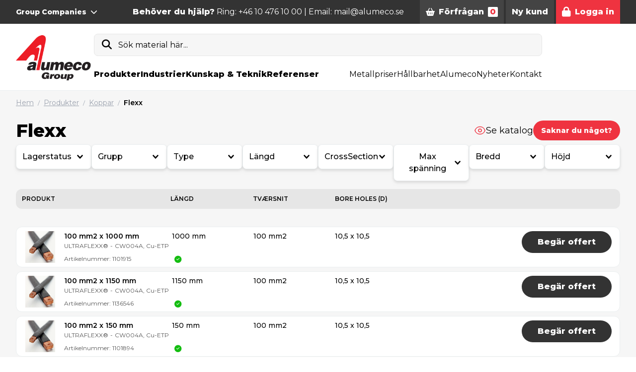

--- FILE ---
content_type: text/html; charset=utf-8
request_url: https://www.alumeco.se/cz/koppar/flexx/g/149
body_size: 107108
content:

<!doctype html>
<html lang="sv" class="scroll-pt-56">
<head>
    <!-- .p-large -->
    <meta charset="utf-8">
    <meta http-equiv="X-UA-Compatible" content="IE=edge,chrome=1">
    <meta name="viewport" content="width=device-width, initial-scale=1.0">
        <title>Flexx</title>

        <meta name="description" content="Aluminium, koppar, m&#228;ssing och brons." />

    <meta name="author" content="Alumeco">


        <link rel="canonical" href="https://www.alumeco.se/cz/koppar/flexx/g/149" />

            <link rel="alternate" hreflang="x-default" href="https://www.alumeco.se/en/koppar/flexx/g/149" />
            <link rel="alternate" hreflang="da-dk" href="https://www.alumeco.se/da/koppar/flexx/g/149" />
            <link rel="alternate" hreflang="fi-fi" href="https://www.alumeco.se/fi/koppar/flexx/g/149" />
            <link rel="alternate" hreflang="sv-se" href="https://www.alumeco.se/koppar/flexx/g/149" />
            <link rel="alternate" hreflang="nb-no" href="https://www.alumeco.se/no/koppar/flexx/g/149" />

    <link rel="preconnect" href="https://fonts.googleapis.com">
    <link rel="preconnect" href="https://fonts.gstatic.com" crossorigin>
    <link rel="stylesheet" href="https://fonts.googleapis.com/css2?family=Montserrat:wght@100;300;400;500;600;800&display=swap">

        <link rel="apple-touch-icon" sizes="57x57" href="/content/assets/favicon/apple-icon-57x57.png">
        <link rel="apple-touch-icon" sizes="60x60" href="/content/assets/favicon/apple-icon-60x60.png">
        <link rel="apple-touch-icon" sizes="72x72" href="/content/assets/favicon/apple-icon-72x72.png">
        <link rel="apple-touch-icon" sizes="76x76" href="/content/assets/favicon/apple-icon-76x76.png">
        <link rel="apple-touch-icon" sizes="114x114" href="/content/assets/favicon/apple-icon-114x114.png">
        <link rel="apple-touch-icon" sizes="120x120" href="/content/assets/favicon/apple-icon-120x120.png">
        <link rel="apple-touch-icon" sizes="144x144" href="/content/assets/favicon/apple-icon-144x144.png">
        <link rel="apple-touch-icon" sizes="152x152" href="/content/assets/favicon/apple-icon-152x152.png">
        <link rel="apple-touch-icon" sizes="180x180" href="/content/assets/favicon/apple-icon-180x180.png">
        <link rel="icon" type="image/png" sizes="192x192" href="/content/assets/favicon/android-icon-192x192.png">
        <link rel="icon" type="image/png" sizes="32x32" href="/content/assets/favicon/favicon-32x32.png">
        <link rel="icon" type="image/png" sizes="96x96" href="/content/assets/favicon/favicon-96x96.png">
        <link rel="icon" type="image/png" sizes="16x16" href="/content/assets/favicon/favicon-16x16.png">
        <link rel="manifest" href="/content/assets/favicon/manifest.json">
        <meta name="msapplication-TileColor" content="#ffffff">
        <meta name="msapplication-TileImage" content="/content/assets/favicon/ms-icon-144x144.png">
        <meta name="theme-color" content="#ffffff">

    
    <meta property="og:url" content="https://www.alumeco.se/cz/koppar/flexx/g/149" />
    <meta property="og:title" content="Alumeco: Metall leverant&#246;r" />
    <meta property="og:description" content="Aluminium, koppar, m&#228;ssing och brons." />

    <meta name="theme-color" content="#ffffff">
    <style>
        /**umb_name:Small button red*/

.button-red-small,
.button-red,
.button-red-large,
.button-white-small,
.button-white,
.button-white-large,
.button-gray-small,
.button-gray,
.button-gray-large {
	display: inline-flex;
	align-items: center;
	justify-content: center;
	font-weight: 800;
	line-height: 1.25rem;
	border-radius: 9999px;
}

/**umb_name:H1*/
h1 {
	padding-bottom: 0;
	margin-bottom: 1rem;
	display: block;
	font-size: 2.25rem;
	line-height: 2.5rem;
	font-weight: 700;
}

/**umb_name:H2*/
h2 {
	padding-bottom: 0;
	margin-bottom: 1rem;
	display: block;
	font-size: 1.5rem;
	line-height: 2rem;
	font-weight: 700;
}

/**umb_name:H3*/
h3 {
	padding-bottom: 0;
	margin-bottom: 1rem;
	display: block;
	font-size: 1.125rem;
	line-height: 1.75rem;
	font-weight: 700;
}

/**umb_name:Red Text*/
.red-text {
	color: #d9000d;
}

/**umb_name:White Text*/
.text-white {
	color: white;
}

/**umb_name:Dark text*/
.text-gray-800 {
	color: #333333;
}

/**umb_name:Large paragraph*/
.p-large {
	font-size: 21px;
}

/**umb_name:Small paragraph*/
.text-extrasmall {
	font-size: 12px;
}

/**umb_name:Bold*/
.bold {
	font-weight: 800;
}

/**umb_name:Italic*/
.italic {
	font-style: italic;
}

/**umb_name:Underline*/
.underline {
	text-decoration: underline;
}

/**umb_name:Small button red*/
.button-red-small {
	background-color: #d9000d;
	color: #fff;
	font-size: 12px;
	padding: 0.75rem;
}

/**umb_name:Button red*/
.button-red {
	background-color: #d9000d;
	color: #fff;
	padding-left: 1.25rem;
	padding-right: 1.25rem;
	padding-top: 0.25rem;
	padding-bottom: 0.25rem;
	height: 2.813rem;
}

/**umb_name:Large button red*/
.button-red-large {
	display: inline-flex;
	align-items: center;
	justify-content: center;
	background-color: #d9000d;
	color: #fff;
	font-size: 1.25rem;
	line-height: 1.75rem;
	padding: 1rem;
}

/**umb_name:Small button white*/
.button-white-small {
	background-color: #fff;
	font-size: 12px;
	padding: 0.75rem;
	color: #333333;
}

/**umb_name:button white*/
.button-white {
	background-color: #fff;
	padding-left: 1.25rem;
	padding-right: 1.25rem;
	padding-top: 0.25rem;
	padding-bottom: 0.25rem;
	color: #333333;
	height: 2.813rem;
}

/**umb_name:Large button white*/
.button-white-large {
	background-color: #fff;
	font-size: 1.25rem;
	line-height: 1.75rem;
	padding: 1rem;
	color: #333333;
}

/**umb_name:Small button gray*/
.button-gray-small {
	font-size: 12px;
	background-color: #333333;
	padding: 0.75rem;
	color: #fff;
}

/**umb_name:button gray*/
.button-gray {
	padding-left: 1.25rem;
	padding-right: 1.25rem;
	padding-top: 0.25rem;
	padding-bottom: 0.25rem;
	background-color: #333333;
	color: #fff;
	height: 2.813rem;
}

/**umb_name:Large button gray*/
.button-gray-large {
	font-size: 1.25rem;
	line-height: 1.75rem;
	background-color: #333333;
	padding: 1rem;
	color: #fff;
}

/**umb_name:search field*/
#search-input {
	color:black;
}

        /*
! tailwindcss v3.4.10 | MIT License | https://tailwindcss.com
*/

/*
1. Prevent padding and border from affecting element width. (https://github.com/mozdevs/cssremedy/issues/4)
2. Allow adding a border to an element by just adding a border-width. (https://github.com/tailwindcss/tailwindcss/pull/116)
*/

*,
::before,
::after {
  box-sizing: border-box;
  /* 1 */
  border-width: 0;
  /* 2 */
  border-style: solid;
  /* 2 */
  border-color: #eaeeef;
  /* 2 */
}

::before,
::after {
  --tw-content: &#39;&#39;;
}

/*
1. Use a consistent sensible line-height in all browsers.
2. Prevent adjustments of font size after orientation changes in iOS.
3. Use a more readable tab size.
4. Use the user&#39;s configured `sans` font-family by default.
5. Use the user&#39;s configured `sans` font-feature-settings by default.
6. Use the user&#39;s configured `sans` font-variation-settings by default.
7. Disable tap highlights on iOS
*/

html,
:host {
  line-height: 1.5;
  /* 1 */
  -webkit-text-size-adjust: 100%;
  /* 2 */
  -moz-tab-size: 4;
  /* 3 */
  -o-tab-size: 4;
     tab-size: 4;
  /* 3 */
  font-family: Montserrat;
  /* 4 */
  font-feature-settings: normal;
  /* 5 */
  font-variation-settings: normal;
  /* 6 */
  -webkit-tap-highlight-color: transparent;
  /* 7 */
}

/*
1. Remove the margin in all browsers.
2. Inherit line-height from `html` so users can set them as a class directly on the `html` element.
*/

body {
  margin: 0;
  /* 1 */
  line-height: inherit;
  /* 2 */
}

/*
1. Add the correct height in Firefox.
2. Correct the inheritance of border color in Firefox. (https://bugzilla.mozilla.org/show_bug.cgi?id=190655)
3. Ensure horizontal rules are visible by default.
*/

hr {
  height: 0;
  /* 1 */
  color: inherit;
  /* 2 */
  border-top-width: 1px;
  /* 3 */
}

/*
Add the correct text decoration in Chrome, Edge, and Safari.
*/

abbr:where([title]) {
  -webkit-text-decoration: underline dotted;
          text-decoration: underline dotted;
}

/*
Remove the default font size and weight for headings.
*/

h1,
h2,
h3,
h4,
h5,
h6 {
  font-size: inherit;
  font-weight: inherit;
}

/*
Reset links to optimize for opt-in styling instead of opt-out.
*/

a {
  color: inherit;
  text-decoration: inherit;
}

/*
Add the correct font weight in Edge and Safari.
*/

b,
strong {
  font-weight: bolder;
}

/*
1. Use the user&#39;s configured `mono` font-family by default.
2. Use the user&#39;s configured `mono` font-feature-settings by default.
3. Use the user&#39;s configured `mono` font-variation-settings by default.
4. Correct the odd `em` font sizing in all browsers.
*/

code,
kbd,
samp,
pre {
  font-family: ui-monospace, SFMono-Regular, Menlo, Monaco, Consolas, &quot;Liberation Mono&quot;, &quot;Courier New&quot;, monospace;
  /* 1 */
  font-feature-settings: normal;
  /* 2 */
  font-variation-settings: normal;
  /* 3 */
  font-size: 1em;
  /* 4 */
}

/*
Add the correct font size in all browsers.
*/

small {
  font-size: 80%;
}

/*
Prevent `sub` and `sup` elements from affecting the line height in all browsers.
*/

sub,
sup {
  font-size: 75%;
  line-height: 0;
  position: relative;
  vertical-align: baseline;
}

sub {
  bottom: -0.25em;
}

sup {
  top: -0.5em;
}

/*
1. Remove text indentation from table contents in Chrome and Safari. (https://bugs.chromium.org/p/chromium/issues/detail?id=999088, https://bugs.webkit.org/show_bug.cgi?id=201297)
2. Correct table border color inheritance in all Chrome and Safari. (https://bugs.chromium.org/p/chromium/issues/detail?id=935729, https://bugs.webkit.org/show_bug.cgi?id=195016)
3. Remove gaps between table borders by default.
*/

table {
  text-indent: 0;
  /* 1 */
  border-color: inherit;
  /* 2 */
  border-collapse: collapse;
  /* 3 */
}

/*
1. Change the font styles in all browsers.
2. Remove the margin in Firefox and Safari.
3. Remove default padding in all browsers.
*/

button,
input,
optgroup,
select,
textarea {
  font-family: inherit;
  /* 1 */
  font-feature-settings: inherit;
  /* 1 */
  font-variation-settings: inherit;
  /* 1 */
  font-size: 100%;
  /* 1 */
  font-weight: inherit;
  /* 1 */
  line-height: inherit;
  /* 1 */
  letter-spacing: inherit;
  /* 1 */
  color: inherit;
  /* 1 */
  margin: 0;
  /* 2 */
  padding: 0;
  /* 3 */
}

/*
Remove the inheritance of text transform in Edge and Firefox.
*/

button,
select {
  text-transform: none;
}

/*
1. Correct the inability to style clickable types in iOS and Safari.
2. Remove default button styles.
*/

button,
input:where([type=&#39;button&#39;]),
input:where([type=&#39;reset&#39;]),
input:where([type=&#39;submit&#39;]) {
  -webkit-appearance: button;
  /* 1 */
  background-color: transparent;
  /* 2 */
  background-image: none;
  /* 2 */
}

/*
Use the modern Firefox focus style for all focusable elements.
*/

:-moz-focusring {
  outline: auto;
}

/*
Remove the additional `:invalid` styles in Firefox. (https://github.com/mozilla/gecko-dev/blob/2f9eacd9d3d995c937b4251a5557d95d494c9be1/layout/style/res/forms.css#L728-L737)
*/

:-moz-ui-invalid {
  box-shadow: none;
}

/*
Add the correct vertical alignment in Chrome and Firefox.
*/

progress {
  vertical-align: baseline;
}

/*
Correct the cursor style of increment and decrement buttons in Safari.
*/

::-webkit-inner-spin-button,
::-webkit-outer-spin-button {
  height: auto;
}

/*
1. Correct the odd appearance in Chrome and Safari.
2. Correct the outline style in Safari.
*/

[type=&#39;search&#39;] {
  -webkit-appearance: textfield;
  /* 1 */
  outline-offset: -2px;
  /* 2 */
}

/*
Remove the inner padding in Chrome and Safari on macOS.
*/

::-webkit-search-decoration {
  -webkit-appearance: none;
}

/*
1. Correct the inability to style clickable types in iOS and Safari.
2. Change font properties to `inherit` in Safari.
*/

::-webkit-file-upload-button {
  -webkit-appearance: button;
  /* 1 */
  font: inherit;
  /* 2 */
}

/*
Add the correct display in Chrome and Safari.
*/

summary {
  display: list-item;
}

/*
Removes the default spacing and border for appropriate elements.
*/

blockquote,
dl,
dd,
h1,
h2,
h3,
h4,
h5,
h6,
hr,
figure,
p,
pre {
  margin: 0;
}

fieldset {
  margin: 0;
  padding: 0;
}

legend {
  padding: 0;
}

ol,
ul,
menu {
  list-style: none;
  margin: 0;
  padding: 0;
}

/*
Reset default styling for dialogs.
*/

dialog {
  padding: 0;
}

/*
Prevent resizing textareas horizontally by default.
*/

textarea {
  resize: vertical;
}

/*
1. Reset the default placeholder opacity in Firefox. (https://github.com/tailwindlabs/tailwindcss/issues/3300)
2. Set the default placeholder color to the user&#39;s configured gray 400 color.
*/

input::-moz-placeholder, textarea::-moz-placeholder {
  opacity: 1;
  /* 1 */
  color: #9ca3af;
  /* 2 */
}

input:-ms-input-placeholder, textarea:-ms-input-placeholder {
  opacity: 1;
  /* 1 */
  color: #9ca3af;
  /* 2 */
}

input::placeholder,
textarea::placeholder {
  opacity: 1;
  /* 1 */
  color: #9ca3af;
  /* 2 */
}

/*
Set the default cursor for buttons.
*/

button,
[role=&quot;button&quot;] {
  cursor: pointer;
}

/*
Make sure disabled buttons don&#39;t get the pointer cursor.
*/

:disabled {
  cursor: default;
}

/*
1. Make replaced elements `display: block` by default. (https://github.com/mozdevs/cssremedy/issues/14)
2. Add `vertical-align: middle` to align replaced elements more sensibly by default. (https://github.com/jensimmons/cssremedy/issues/14#issuecomment-634934210)
   This can trigger a poorly considered lint error in some tools but is included by design.
*/

img,
svg,
video,
canvas,
audio,
iframe,
embed,
object {
  display: block;
  /* 1 */
  vertical-align: middle;
  /* 2 */
}

/*
Constrain images and videos to the parent width and preserve their intrinsic aspect ratio. (https://github.com/mozdevs/cssremedy/issues/14)
*/

img,
video {
  max-width: 100%;
  height: auto;
}

/* Make elements with the HTML hidden attribute stay hidden by default */

[hidden] {
  display: none;
}

.alert {
  top: 15%;
  border-radius: 0;
  min-height: 100px;
  background-color: #fff;
  text-align: center;
}

.alert span {
  position: relative;
  font-size: 1.2em;
  margin-top: 15px;
  width: 100%;
  padding-right: 15px;
  text-align: center;
  display: block;
}

.alert .close {
  position: absolute;
  right: 32px;
  top: 32px;
  width: 32px;
  height: 32px;
  opacity: 0.3;
  font-size: 201%
}

.alert .close:hover {
  opacity: 1;
}

.alert .close:before, .close:after {
  position: absolute;
  left: 15px;
  content: &#39; &#39;;
  height: 33px;
  width: 2px;
  background-color: #333;
}

.alert .close:before {
  transform: rotate(45deg);
}

.alert .close:after {
  transform: rotate(-45deg);
}

.alert .button-green {
  margin-top: 25px;
  max-width: none;
  width: auto;
  padding: 0 15px;
}

.alert-success {
  box-shadow: 0px 0px 0px 15px rgba(0, 102, 0, 0.5);
}

.alert-danger {
  box-shadow: 0px 0px 0px 15px rgba(255, 0, 0, 0.5);
}

button {
  background-color: unset;
}

/*
    // Doesn&#39;t seem to be used    
    @font-face {
        font-family: &#39;Montserrat&#39;;
        src: url(/Content/assets/fonts/Montserrat/Montserrat-Regular.ttf);
        font-weight: 400;
    }

    @font-face {
        font-family: &#39;Montserrat&#39;;
        src: url(/Content/assets/fonts/Montserrat/Montserrat-Medium.ttf);
        font-weight: 500;
    }

    @font-face {
        font-family: &#39;Montserrat&#39;;
        src: url(/Content/assets/fonts/Montserrat/Montserrat-SemiBold.ttf);
        font-weight: 600;
    }

    @font-face {
        font-family: &#39;Montserrat&#39;;
        src: url(/Content/assets/fonts/Montserrat/Montserrat-ExtraBold.ttf);
        font-weight: 800;
    }
*/

.quickbasket {
  position: absolute;
  right: 0px;
  margin-top: 1rem;
  border-radius: 0.75rem;
  --tw-bg-opacity: 1;
  background-color: rgb(246 246 246 / var(--tw-bg-opacity));
  width: 600px;
}

.btn {
  display: inline-flex;
  height: 3rem;
  cursor: pointer;
  -webkit-user-select: none;
     -moz-user-select: none;
      -ms-user-select: none;
          user-select: none;
  align-items: center;
  justify-content: center;
  padding-left: 1.25rem;
  padding-right: 1.25rem;
  font-weight: 800;
  line-height: 1.25rem;
}

.btn-xs {
  display: inline-flex;
  height: 2.25rem;
  cursor: pointer;
  -webkit-user-select: none;
     -moz-user-select: none;
      -ms-user-select: none;
          user-select: none;
  align-items: center;
  padding-left: 0.5rem;
  padding-right: 0.5rem;
  font-size: 0.75rem;
  font-weight: 800;
  line-height: .75rem;
}

.btn-sm {
  display: inline-flex;
  height: 2.5rem;
  cursor: pointer;
  -webkit-user-select: none;
     -moz-user-select: none;
      -ms-user-select: none;
          user-select: none;
  align-items: center;
  padding-left: 1rem;
  padding-right: 1rem;
  font-size: 0.875rem;
  font-weight: 800;
  line-height: 1rem;
}

.btn-lg {
  display: inline-flex;
  height: 2.75rem;
  cursor: pointer;
  -webkit-user-select: none;
     -moz-user-select: none;
      -ms-user-select: none;
          user-select: none;
  align-items: center;
  padding-left: 1.25rem;
  padding-right: 1.25rem;
  font-weight: 800;
  line-height: 1.25rem;
}

.btn-xl {
  display: inline-flex;
  height: 5rem;
  cursor: pointer;
  -webkit-user-select: none;
     -moz-user-select: none;
      -ms-user-select: none;
          user-select: none;
  align-items: center;
  padding-left: 1.25rem;
  padding-right: 1.25rem;
  font-size: 1.125rem;
  font-weight: 800;
  line-height: 1.25rem;
}

.btn-rounded {
  border-radius: 9999px;
  padding-left: 2.5rem;
  padding-right: 2.5rem;
}

.btn-rounded.btn-xs {
  border-radius: 9999px;
  padding-left: 0.5rem;
  padding-right: 0.5rem;
}

.btn-rounded.btn-sm {
  border-radius: 9999px;
  padding-left: 1rem;
  padding-right: 1rem;
}

.btn-rounded.btn-lg {
  border-radius: 9999px;
  padding-left: 2rem;
  padding-right: 2rem;
}

#body .btn-red {
  --tw-bg-opacity: 1;
  background-color: rgb(239 51 64 / var(--tw-bg-opacity));
  --tw-text-opacity: 1;
  color: rgb(255 255 255 / var(--tw-text-opacity));
  -webkit-text-decoration-line: none;
          text-decoration-line: none;
}

.btn-light {
  font-size: 0.875rem;
  line-height: 1.25rem;
  font-weight: 500;
}

.btn-white {
  --tw-bg-opacity: 1;
  background-color: rgb(255 255 255 / var(--tw-bg-opacity));
  --tw-text-opacity: 1;
  color: rgb(0 0 0 / var(--tw-text-opacity));
}

.btn-black {
  --tw-bg-opacity: 1;
  background-color: rgb(0 0 0 / var(--tw-bg-opacity));
  --tw-text-opacity: 1;
  color: rgb(255 255 255 / var(--tw-text-opacity));
}

.btn-gray {
  --tw-bg-opacity: 1;
  background-color: rgb(51 51 51 / var(--tw-bg-opacity));
  --tw-text-opacity: 1;
  color: rgb(255 255 255 / var(--tw-text-opacity));
}

.btn-light-gray {
  --tw-bg-opacity: 1;
  background-color: rgb(234 238 239 / var(--tw-bg-opacity));
  --tw-text-opacity: 1;
  color: rgb(51 51 51 / var(--tw-text-opacity));
}

.btn-disabled {
  cursor: default;
  --tw-bg-opacity: 1;
  background-color: rgb(230 230 230 / var(--tw-bg-opacity));
  --tw-text-opacity: 1;
  color: rgb(0 0 0 / var(--tw-text-opacity));
}

[x-cloak] {
  display: none;
}

.quicksearch + main {
  display: none;
}

*:focus {
  outline: none;
}

.input {
  display: flex;
  width: 100%;
  align-items: center;
  justify-content: space-between;
  border-radius: 0.5rem;
  border-width: 1px;
  --tw-border-opacity: 1;
  border-color: rgb(234 238 239 / var(--tw-border-opacity));
  padding-left: 1rem;
  padding-right: 1rem;
  line-height: 1;
  height: 2.813rem;
}

.input-pm {
  display: flex;
  align-items: center;
  border-radius: 9999px;
  border-width: 1px;
  --tw-border-opacity: 1;
  border-color: rgb(234 238 239 / var(--tw-border-opacity));
  font-size: 0.875rem;
  line-height: 1.25rem;
  height: 3.125rem;
}

.input-pm-field {
  height: 100%;
  width: 5rem;
  border-radius: 9999px;
  text-align: center;
}

.input-pm-unit {
  display: flex;
  height: 100%;
  align-items: center;
  padding-left: 1rem;
  padding-right: 1rem;
}

.input-pm-btn {
  display: flex;
  cursor: pointer;
  align-items: center;
  border-radius: 9999px;
  padding: 0.25rem;
}

.input-pm-btn:hover {
  --tw-text-opacity: 1;
  color: rgb(239 51 64 / var(--tw-text-opacity));
}

.input-pm-btn-left {
  margin-left: 0.5rem;
  margin-right: 0.25rem;
}

.input-pm-btn-right {
  margin-left: 0.25rem;
  margin-right: 0.5rem;
}

.textarea {
  display: flex;
  width: 100%;
  align-items: center;
  justify-content: space-between;
  border-radius: 0.5rem;
  border-width: 1px;
  --tw-border-opacity: 1;
  border-color: rgb(234 238 239 / var(--tw-border-opacity));
  padding-left: 1rem;
  padding-right: 1rem;
}

.select {
  display: flex;
  width: 100%;
  align-items: center;
  justify-content: space-between;
  border-radius: 0.5rem;
  border-width: 1px;
  --tw-border-opacity: 1;
  border-color: rgb(234 238 239 / var(--tw-border-opacity));
  padding-left: 1rem;
  padding-right: 1rem;
  line-height: 1;
  height: 2.813rem;
}

.modal {
  z-index: 10;
  margin: 1rem;
  border-radius: 0.75rem;
  --tw-bg-opacity: 1;
  background-color: rgb(255 255 255 / var(--tw-bg-opacity));
  --tw-shadow: 0 25px 50px -12px rgb(0 0 0 / 0.25);
  --tw-shadow-colored: 0 25px 50px -12px var(--tw-shadow-color);
  box-shadow: var(--tw-ring-offset-shadow, 0 0 #0000), var(--tw-ring-shadow, 0 0 #0000), var(--tw-shadow);
}

@media (min-width: 1024px) {
  .modal {
    margin: 2rem;
  }
}

.modal {
  width: 500px;
}

.modal-xl {
  width: 720px;
}

.modal-2xl {
  width: 920px;
}

.rte table {
  max-width: 100%;
}

@media (max-width: 768px) {
  .modal, .modal-xl, .modal-2xl {
    width: 500px;
  }
}

@media (max-width: 480px) {
  .modal, .modal-xl, .modal-2xl {
    width: 350px;
  }
}

@media (max-height: 480px) {
  .modal, .modal-xl, .modal-2xl {
    overflow: auto;
    max-height: 340px;
  }
}

.modal-header {
  display: flex;
  align-items: center;
  justify-content: space-between;
  padding: 1rem;
}

modal-header-border {
  border-bottom-width: 1px;
  --tw-border-opacity: 1;
  border-color: rgb(234 238 239 / var(--tw-border-opacity));
}

.modal-content {
  padding: 1rem;
}

.modal-footer {
  display: flex;
  align-items: center;
  justify-content: space-between;
  padding: 1rem;
}

modal-footer-border {
  border-top-width: 1px;
  --tw-border-opacity: 1;
  border-color: rgb(234 238 239 / var(--tw-border-opacity));
}

.modal-backdrop {
  position: absolute;
  z-index: 0;
  height: 100%;
  width: 100%;
  --tw-bg-opacity: 1;
  background-color: rgb(0 0 0 / var(--tw-bg-opacity));
  opacity: 0.2;
}

.modal-container {
  position: fixed;
  top: 0px;
  left: 0px;
  z-index: 60;
  display: flex;
  height: 100%;
  width: 100%;
  align-items: center;
  justify-content: center;
}

.rte a:hover {
  --tw-text-opacity: 1;
  color: rgb(239 51 64 / var(--tw-text-opacity));
}

.select-search {
  position: relative;
}

.select-search-input {
  width: 100%;
  border-top-left-radius: 0.5rem;
  border-top-right-radius: 0.5rem;
  --tw-bg-opacity: 1;
  background-color: rgb(246 246 246 / var(--tw-bg-opacity));
  padding-left: 1rem;
  padding-right: 1rem;
  line-height: 1;
  height: 2.813rem;
}

.select-search-option-empty {
  display: flex;
  align-items: center;
  justify-content: center;
  padding: 1rem;
}

.btn-paging.current {
  --tw-bg-opacity: 1;
  background-color: rgb(239 51 64 / var(--tw-bg-opacity));
}

h1 {
  display: block;
  padding-bottom: 1rem;
  font-size: 2.25rem;
  line-height: 2.5rem;
  font-weight: 700;
}

h2 {
  margin-bottom: 1rem;
  display: block;
  font-size: 1.5rem;
  line-height: 2rem;
  font-weight: 700;
}

h3 {
  margin-bottom: 1rem;
  display: block;
  font-size: 1.125rem;
  line-height: 1.75rem;
  font-weight: 700;
}

@media (max-width: 1024px) {
  h1 {
    font-size: 1.875rem;
    line-height: 2.25rem;
  }

  h2 {
    font-size: 1.25rem;
    line-height: 1.75rem;
  }

  h3 {
    font-size: 1.125rem;
    line-height: 1.75rem;
  }
}

@media (max-width: 768px) {
  h1 {
    font-size: 1.5rem;
    line-height: 2rem;
  }

  h2 {
    font-size: 1.25rem;
    line-height: 1.75rem;
  }

  h3 {
    font-size: 1rem;
    line-height: 1.5rem;
  }
}

.p-large {
  font-size: 1.25rem;
  line-height: 1.75rem;
}

.red-text {
  --tw-text-opacity: 1;
  color: rgb(239 51 64 / var(--tw-text-opacity));
}

.rte a {
  --tw-text-opacity: 1;
  color: rgb(239 51 64 / var(--tw-text-opacity));
  -webkit-text-decoration-line: underline;
          text-decoration-line: underline;
}

.rte p {
  margin-bottom: 1em;
}

.hero {
  background: linear-gradient( 180deg,#f2f2f2 0%,#fff 100%);
}

ol {
  list-style-type: decimal;
  padding-left: 40px;
  margin-bottom: 10px;
}

ol ol {
  margin-bottom: 0;
}

ul {
  list-style-type: disc;
  margin-bottom: 10px;
  padding-left: 40px;
}

ul ul {
  list-style-type: circle;
  margin-bottom: 0;
}

.rte table {
  margin-bottom: 1em;
}

.rte td {
  border-width: 1px;
  --tw-border-opacity: 1;
  border-color: rgb(234 238 239 / var(--tw-border-opacity));
  padding: 0.5rem;
}

.rte tbody tr {
  --tw-bg-opacity: 1;
  background-color: rgb(255 255 255 / var(--tw-bg-opacity));
}

.rte tbody tr:first-child {
  --tw-bg-opacity: 1;
  background-color: rgb(246 246 246 / var(--tw-bg-opacity));
  font-weight: 700;
}

.alu-hero-graphic {
  margin-top: -200px;
  min-width: 1400px;
  min-height: 1600px;
  opacity: .5;
}

.spinner {
  position: relative;
  margin: auto;
  box-sizing: border-box;
  background-clip: padding-box;
  width: 200px;
  height: 200px;
  border-radius: 100px;
  border: 4px solid rgba(155, 155, 155, 0.1);
  -webkit-mask: linear-gradient(rgba(0, 0, 0, 0.1), #000000 90%);
  transform-origin: 50% 60%;
  transform: perspective(200px) rotateX(66deg);
  -webkit-animation: spinner-wiggle 1.2s infinite;
          animation: spinner-wiggle 1.2s infinite;
}

.spinner::before,
        .spinner::after {
  content: &quot;&quot;;
  position: absolute;
  margin: -4px;
  box-sizing: inherit;
  width: inherit;
  height: inherit;
  border-radius: inherit;
  opacity: .05;
  border: inherit;
  border-color: transparent;
  -webkit-animation: spinner-spin 1.2s cubic-bezier(0.6, 0.2, 0, 0.8) infinite, spinner-fade 1.2s linear infinite;
          animation: spinner-spin 1.2s cubic-bezier(0.6, 0.2, 0, 0.8) infinite, spinner-fade 1.2s linear infinite;
}

.spinner::before {
  border-top-color: #d9000d;
}

.spinner::after {
  border-top-color: #000000;
  -webkit-animation-delay: 0.3s;
          animation-delay: 0.3s;
}

@-webkit-keyframes spinner-spin {
  100% {
    transform: rotate(360deg);
  }
}

@keyframes spinner-spin {
  100% {
    transform: rotate(360deg);
  }
}

@-webkit-keyframes spinner-fade {
  20% {
    opacity: .1;
  }

  40% {
    opacity: 1;
  }

  60% {
    opacity: .1;
  }
}

@keyframes spinner-fade {
  20% {
    opacity: .1;
  }

  40% {
    opacity: 1;
  }

  60% {
    opacity: .1;
  }
}

@media (max-width: 768px) {
  .h1 {
    font-size: 30px;
    font-weight: 800;
  }

  .h2 {
    font-size: 22px;
    font-weight: 800;
  }

  .h3 {
    font-size: 18px;
    font-weight: 800;
  }

  .p-large {
    font-size: 1.125rem;
    line-height: 1.75rem;
  }
}

*, ::before, ::after {
  --tw-border-spacing-x: 0;
  --tw-border-spacing-y: 0;
  --tw-translate-x: 0;
  --tw-translate-y: 0;
  --tw-rotate: 0;
  --tw-skew-x: 0;
  --tw-skew-y: 0;
  --tw-scale-x: 1;
  --tw-scale-y: 1;
  --tw-pan-x:  ;
  --tw-pan-y:  ;
  --tw-pinch-zoom:  ;
  --tw-scroll-snap-strictness: proximity;
  --tw-gradient-from-position:  ;
  --tw-gradient-via-position:  ;
  --tw-gradient-to-position:  ;
  --tw-ordinal:  ;
  --tw-slashed-zero:  ;
  --tw-numeric-figure:  ;
  --tw-numeric-spacing:  ;
  --tw-numeric-fraction:  ;
  --tw-ring-inset:  ;
  --tw-ring-offset-width: 0px;
  --tw-ring-offset-color: #fff;
  --tw-ring-color: rgb(59 130 246 / 0.5);
  --tw-ring-offset-shadow: 0 0 #0000;
  --tw-ring-shadow: 0 0 #0000;
  --tw-shadow: 0 0 #0000;
  --tw-shadow-colored: 0 0 #0000;
  --tw-blur:  ;
  --tw-brightness:  ;
  --tw-contrast:  ;
  --tw-grayscale:  ;
  --tw-hue-rotate:  ;
  --tw-invert:  ;
  --tw-saturate:  ;
  --tw-sepia:  ;
  --tw-drop-shadow:  ;
  --tw-backdrop-blur:  ;
  --tw-backdrop-brightness:  ;
  --tw-backdrop-contrast:  ;
  --tw-backdrop-grayscale:  ;
  --tw-backdrop-hue-rotate:  ;
  --tw-backdrop-invert:  ;
  --tw-backdrop-opacity:  ;
  --tw-backdrop-saturate:  ;
  --tw-backdrop-sepia:  ;
  --tw-contain-size:  ;
  --tw-contain-layout:  ;
  --tw-contain-paint:  ;
  --tw-contain-style:  ;
}

::-webkit-backdrop {
  --tw-border-spacing-x: 0;
  --tw-border-spacing-y: 0;
  --tw-translate-x: 0;
  --tw-translate-y: 0;
  --tw-rotate: 0;
  --tw-skew-x: 0;
  --tw-skew-y: 0;
  --tw-scale-x: 1;
  --tw-scale-y: 1;
  --tw-pan-x:  ;
  --tw-pan-y:  ;
  --tw-pinch-zoom:  ;
  --tw-scroll-snap-strictness: proximity;
  --tw-gradient-from-position:  ;
  --tw-gradient-via-position:  ;
  --tw-gradient-to-position:  ;
  --tw-ordinal:  ;
  --tw-slashed-zero:  ;
  --tw-numeric-figure:  ;
  --tw-numeric-spacing:  ;
  --tw-numeric-fraction:  ;
  --tw-ring-inset:  ;
  --tw-ring-offset-width: 0px;
  --tw-ring-offset-color: #fff;
  --tw-ring-color: rgb(59 130 246 / 0.5);
  --tw-ring-offset-shadow: 0 0 #0000;
  --tw-ring-shadow: 0 0 #0000;
  --tw-shadow: 0 0 #0000;
  --tw-shadow-colored: 0 0 #0000;
  --tw-blur:  ;
  --tw-brightness:  ;
  --tw-contrast:  ;
  --tw-grayscale:  ;
  --tw-hue-rotate:  ;
  --tw-invert:  ;
  --tw-saturate:  ;
  --tw-sepia:  ;
  --tw-drop-shadow:  ;
  --tw-backdrop-blur:  ;
  --tw-backdrop-brightness:  ;
  --tw-backdrop-contrast:  ;
  --tw-backdrop-grayscale:  ;
  --tw-backdrop-hue-rotate:  ;
  --tw-backdrop-invert:  ;
  --tw-backdrop-opacity:  ;
  --tw-backdrop-saturate:  ;
  --tw-backdrop-sepia:  ;
  --tw-contain-size:  ;
  --tw-contain-layout:  ;
  --tw-contain-paint:  ;
  --tw-contain-style:  ;
}

::backdrop {
  --tw-border-spacing-x: 0;
  --tw-border-spacing-y: 0;
  --tw-translate-x: 0;
  --tw-translate-y: 0;
  --tw-rotate: 0;
  --tw-skew-x: 0;
  --tw-skew-y: 0;
  --tw-scale-x: 1;
  --tw-scale-y: 1;
  --tw-pan-x:  ;
  --tw-pan-y:  ;
  --tw-pinch-zoom:  ;
  --tw-scroll-snap-strictness: proximity;
  --tw-gradient-from-position:  ;
  --tw-gradient-via-position:  ;
  --tw-gradient-to-position:  ;
  --tw-ordinal:  ;
  --tw-slashed-zero:  ;
  --tw-numeric-figure:  ;
  --tw-numeric-spacing:  ;
  --tw-numeric-fraction:  ;
  --tw-ring-inset:  ;
  --tw-ring-offset-width: 0px;
  --tw-ring-offset-color: #fff;
  --tw-ring-color: rgb(59 130 246 / 0.5);
  --tw-ring-offset-shadow: 0 0 #0000;
  --tw-ring-shadow: 0 0 #0000;
  --tw-shadow: 0 0 #0000;
  --tw-shadow-colored: 0 0 #0000;
  --tw-blur:  ;
  --tw-brightness:  ;
  --tw-contrast:  ;
  --tw-grayscale:  ;
  --tw-hue-rotate:  ;
  --tw-invert:  ;
  --tw-saturate:  ;
  --tw-sepia:  ;
  --tw-drop-shadow:  ;
  --tw-backdrop-blur:  ;
  --tw-backdrop-brightness:  ;
  --tw-backdrop-contrast:  ;
  --tw-backdrop-grayscale:  ;
  --tw-backdrop-hue-rotate:  ;
  --tw-backdrop-invert:  ;
  --tw-backdrop-opacity:  ;
  --tw-backdrop-saturate:  ;
  --tw-backdrop-sepia:  ;
  --tw-contain-size:  ;
  --tw-contain-layout:  ;
  --tw-contain-paint:  ;
  --tw-contain-style:  ;
}

.container {
  width: 100%;
  margin-right: auto;
  margin-left: auto;
}

@media (min-width: 325px) {
  .container {
    max-width: 325px;
  }
}

@media (min-width: 375px) {
  .container {
    max-width: 375px;
  }
}

@media (min-width: 480px) {
  .container {
    max-width: 480px;
  }
}

@media (min-width: 768px) {
  .container {
    max-width: 768px;
  }
}

@media (min-width: 1024px) {
  .container {
    max-width: 1024px;
  }
}

@media (min-width: 1280px) {
  .container {
    max-width: 1280px;
  }
}

@media (min-width: 1430px) {
  .container {
    max-width: 1430px;
  }
}

.sr-only {
  position: absolute;
  width: 1px;
  height: 1px;
  padding: 0;
  margin: -1px;
  overflow: hidden;
  clip: rect(0, 0, 0, 0);
  white-space: nowrap;
  border-width: 0;
}

.pointer-events-none {
  pointer-events: none;
}

.invisible {
  visibility: hidden;
}

.collapse {
  visibility: collapse;
}

.static {
  position: static;
}

.fixed {
  position: fixed;
}

.absolute {
  position: absolute;
}

.relative {
  position: relative;
}

.sticky {
  position: -webkit-sticky;
  position: sticky;
}

.inset-0 {
  inset: 0px;
}

.inset-y-0 {
  top: 0px;
  bottom: 0px;
}

.bottom-0 {
  bottom: 0px;
}

.bottom-6 {
  bottom: 1.5rem;
}

.bottom-8 {
  bottom: 2rem;
}

.left-0 {
  left: 0px;
}

.left-1\/2 {
  left: 50%;
}

.left-4 {
  left: 1rem;
}

.left-5 {
  left: 1.25rem;
}

.left-6 {
  left: 1.5rem;
}

.left-8 {
  left: 2rem;
}

.right-0 {
  right: 0px;
}

.right-2 {
  right: 0.5rem;
}

.right-20 {
  right: 5rem;
}

.right-4 {
  right: 1rem;
}

.right-8 {
  right: 2rem;
}

.top-0 {
  top: 0px;
}

.top-1\/2 {
  top: 50%;
}

.top-12 {
  top: 3rem;
}

.top-2 {
  top: 0.5rem;
}

.top-20 {
  top: 5rem;
}

.top-3 {
  top: 0.75rem;
}

.top-3\.5 {
  top: 0.875rem;
}

.top-4 {
  top: 1rem;
}

.top-6 {
  top: 1.5rem;
}

.top-8 {
  top: 2rem;
}

.top-\[8\.75rem\] {
  top: 8.75rem;
}

.top-full {
  top: 100%;
}

.isolate {
  isolation: isolate;
}

.z-0 {
  z-index: 0;
}

.z-10 {
  z-index: 10;
}

.z-20 {
  z-index: 20;
}

.z-30 {
  z-index: 30;
}

.z-40 {
  z-index: 40;
}

.z-50 {
  z-index: 50;
}

.z-60 {
  z-index: 60;
}

.order-1 {
  order: 1;
}

.order-2 {
  order: 2;
}

.order-3 {
  order: 3;
}

.order-5 {
  order: 5;
}

.col-span-1 {
  grid-column: span 1 / span 1;
}

.col-span-12 {
  grid-column: span 12 / span 12;
}

.col-span-2 {
  grid-column: span 2 / span 2;
}

.col-span-3 {
  grid-column: span 3 / span 3;
}

.col-span-4 {
  grid-column: span 4 / span 4;
}

.col-span-5 {
  grid-column: span 5 / span 5;
}

.col-span-6 {
  grid-column: span 6 / span 6;
}

.col-span-7 {
  grid-column: span 7 / span 7;
}

.col-span-8 {
  grid-column: span 8 / span 8;
}

.col-span-9 {
  grid-column: span 9 / span 9;
}

.col-start-6 {
  grid-column-start: 6;
}

.row-span-2 {
  grid-row: span 2 / span 2;
}

.float-right {
  float: right;
}

.float-left {
  float: left;
}

.-m-1 {
  margin: -0.25rem;
}

.m-0 {
  margin: 0px;
}

.m-1 {
  margin: 0.25rem;
}

.m-2\.5 {
  margin: 0.625rem;
}

.m-auto {
  margin: auto;
}

.-mx-1 {
  margin-left: -0.25rem;
  margin-right: -0.25rem;
}

.-mx-2 {
  margin-left: -0.5rem;
  margin-right: -0.5rem;
}

.mx-1 {
  margin-left: 0.25rem;
  margin-right: 0.25rem;
}

.mx-16 {
  margin-left: 4rem;
  margin-right: 4rem;
}

.mx-2 {
  margin-left: 0.5rem;
  margin-right: 0.5rem;
}

.mx-4 {
  margin-left: 1rem;
  margin-right: 1rem;
}

.mx-8 {
  margin-left: 2rem;
  margin-right: 2rem;
}

.mx-auto {
  margin-left: auto;
  margin-right: auto;
}

.my-0 {
  margin-top: 0px;
  margin-bottom: 0px;
}

.my-1 {
  margin-top: 0.25rem;
  margin-bottom: 0.25rem;
}

.my-10 {
  margin-top: 2.5rem;
  margin-bottom: 2.5rem;
}

.my-12 {
  margin-top: 3rem;
  margin-bottom: 3rem;
}

.my-16 {
  margin-top: 4rem;
  margin-bottom: 4rem;
}

.my-2 {
  margin-top: 0.5rem;
  margin-bottom: 0.5rem;
}

.my-4 {
  margin-top: 1rem;
  margin-bottom: 1rem;
}

.my-8 {
  margin-top: 2rem;
  margin-bottom: 2rem;
}

.my-auto {
  margin-top: auto;
  margin-bottom: auto;
}

.-mr-1 {
  margin-right: -0.25rem;
}

.mb-0 {
  margin-bottom: 0px;
}

.mb-0\.5 {
  margin-bottom: 0.125rem;
}

.mb-1 {
  margin-bottom: 0.25rem;
}

.mb-10 {
  margin-bottom: 2.5rem;
}

.mb-12 {
  margin-bottom: 3rem;
}

.mb-16 {
  margin-bottom: 4rem;
}

.mb-2 {
  margin-bottom: 0.5rem;
}

.mb-24 {
  margin-bottom: 6rem;
}

.mb-3 {
  margin-bottom: 0.75rem;
}

.mb-4 {
  margin-bottom: 1rem;
}

.mb-5 {
  margin-bottom: 1.25rem;
}

.mb-6 {
  margin-bottom: 1.5rem;
}

.mb-8 {
  margin-bottom: 2rem;
}

.ml-0 {
  margin-left: 0px;
}

.ml-0\.5 {
  margin-left: 0.125rem;
}

.ml-1 {
  margin-left: 0.25rem;
}

.ml-1\.5 {
  margin-left: 0.375rem;
}

.ml-16 {
  margin-left: 4rem;
}

.ml-2 {
  margin-left: 0.5rem;
}

.ml-4 {
  margin-left: 1rem;
}

.ml-8 {
  margin-left: 2rem;
}

.ml-auto {
  margin-left: auto;
}

.mr-1 {
  margin-right: 0.25rem;
}

.mr-1\.5 {
  margin-right: 0.375rem;
}

.mr-2 {
  margin-right: 0.5rem;
}

.mr-2\.5 {
  margin-right: 0.625rem;
}

.mr-3 {
  margin-right: 0.75rem;
}

.mr-4 {
  margin-right: 1rem;
}

.mr-6 {
  margin-right: 1.5rem;
}

.mr-8 {
  margin-right: 2rem;
}

.mr-auto {
  margin-right: auto;
}

.mt-0\.5 {
  margin-top: 0.125rem;
}

.mt-1 {
  margin-top: 0.25rem;
}

.mt-10 {
  margin-top: 2.5rem;
}

.mt-12 {
  margin-top: 3rem;
}

.mt-16 {
  margin-top: 4rem;
}

.mt-2 {
  margin-top: 0.5rem;
}

.mt-3 {
  margin-top: 0.75rem;
}

.mt-32 {
  margin-top: 8rem;
}

.mt-4 {
  margin-top: 1rem;
}

.mt-5 {
  margin-top: 1.25rem;
}

.mt-6 {
  margin-top: 1.5rem;
}

.mt-8 {
  margin-top: 2rem;
}

.mt-auto {
  margin-top: auto;
}

.block {
  display: block;
}

.inline-block {
  display: inline-block;
}

.inline {
  display: inline;
}

.flex {
  display: flex;
}

.inline-flex {
  display: inline-flex;
}

.table {
  display: table;
}

.table-row {
  display: table-row;
}

.flow-root {
  display: flow-root;
}

.grid {
  display: grid;
}

.contents {
  display: contents;
}

.hidden {
  display: none;
}

.h-0 {
  height: 0px;
}

.h-1 {
  height: 0.25rem;
}

.h-1\/3 {
  height: 33.333333%;
}

.h-10 {
  height: 2.5rem;
}

.h-11 {
  height: 2.75rem;
}

.h-12 {
  height: 3rem;
}

.h-14 {
  height: 3.5rem;
}

.h-16 {
  height: 4rem;
}

.h-2 {
  height: 0.5rem;
}

.h-2\.5 {
  height: 0.625rem;
}

.h-2\/3 {
  height: 66.666667%;
}

.h-20 {
  height: 5rem;
}

.h-24 {
  height: 6rem;
}

.h-28 {
  height: 7rem;
}

.h-3 {
  height: 0.75rem;
}

.h-32 {
  height: 8rem;
}

.h-36 {
  height: 9rem;
}

.h-4 {
  height: 1rem;
}

.h-4\/5 {
  height: 80%;
}

.h-40 {
  height: 10rem;
}

.h-5 {
  height: 1.25rem;
}

.h-52 {
  height: 13rem;
}

.h-6 {
  height: 1.5rem;
}

.h-64 {
  height: 16rem;
}

.h-7 {
  height: 1.75rem;
}

.h-8 {
  height: 2rem;
}

.h-\[130px\] {
  height: 130px;
}

.h-\[30px\] {
  height: 30px;
}

.h-auto {
  height: auto;
}

.h-full {
  height: 100%;
}

.max-h-11 {
  max-height: 2.75rem;
}

.max-h-52 {
  max-height: 13rem;
}

.max-h-60 {
  max-height: 15rem;
}

.max-h-\[60vh\] {
  max-height: 60vh;
}

.max-h-\[80vh\] {
  max-height: 80vh;
}

.max-h-\[90vh\] {
  max-height: 90vh;
}

.max-h-full {
  max-height: 100%;
}

.min-h-\[25vh\] {
  min-height: 25vh;
}

.min-h-desktop-header-menu {
  min-height: 113px;
}

.min-h-screen {
  min-height: 100vh;
}

.w-0 {
  width: 0px;
}

.w-1\/2 {
  width: 50%;
}

.w-1\/3 {
  width: 33.333333%;
}

.w-1\/4 {
  width: 25%;
}

.w-11 {
  width: 2.75rem;
}

.w-11\/12 {
  width: 91.666667%;
}

.w-12 {
  width: 3rem;
}

.w-16 {
  width: 4rem;
}

.w-2 {
  width: 0.5rem;
}

.w-2\.5 {
  width: 0.625rem;
}

.w-2\/3 {
  width: 66.666667%;
}

.w-2\/5 {
  width: 40%;
}

.w-2\/6 {
  width: 33.333333%;
}

.w-20 {
  width: 5rem;
}

.w-24 {
  width: 6rem;
}

.w-28 {
  width: 7rem;
}

.w-3 {
  width: 0.75rem;
}

.w-3\/12 {
  width: 25%;
}

.w-3\/4 {
  width: 75%;
}

.w-3\/5 {
  width: 60%;
}

.w-32 {
  width: 8rem;
}

.w-36 {
  width: 9rem;
}

.w-4 {
  width: 1rem;
}

.w-4\/12 {
  width: 33.333333%;
}

.w-4\/5 {
  width: 80%;
}

.w-48 {
  width: 12rem;
}

.w-5 {
  width: 1.25rem;
}

.w-52 {
  width: 13rem;
}

.w-6 {
  width: 1.5rem;
}

.w-6\/12 {
  width: 50%;
}

.w-64 {
  width: 16rem;
}

.w-72 {
  width: 18rem;
}

.w-8\/12 {
  width: 66.666667%;
}

.w-9\/12 {
  width: 75%;
}

.w-96 {
  width: 24rem;
}

.w-\[170px\] {
  width: 170px;
}

.w-auto {
  width: auto;
}

.w-fit {
  width: -webkit-fit-content;
  width: -moz-fit-content;
  width: fit-content;
}

.w-full {
  width: 100%;
}

.w-max {
  width: -webkit-max-content;
  width: -moz-max-content;
  width: max-content;
}

.w-px {
  width: 1px;
}

.min-w-\[110px\] {
  min-width: 110px;
}

.min-w-\[200px\] {
  min-width: 200px;
}

.min-w-\[250px\] {
  min-width: 250px;
}

.min-w-\[550px\] {
  min-width: 550px;
}

.min-w-\[60px\] {
  min-width: 60px;
}

.min-w-fit {
  min-width: -webkit-fit-content;
  min-width: -moz-fit-content;
  min-width: fit-content;
}

.min-w-full {
  min-width: 100%;
}

.min-w-max {
  min-width: -webkit-max-content;
  min-width: -moz-max-content;
  min-width: max-content;
}

.max-w-2xl {
  max-width: 42rem;
}

.max-w-56 {
  max-width: 14rem;
}

.max-w-7xl {
  max-width: 80rem;
}

.max-w-\[100px\] {
  max-width: 100px;
}

.max-w-\[126px\] {
  max-width: 126px;
}

.max-w-\[1350px\] {
  max-width: 1350px;
}

.max-w-\[1640px\] {
  max-width: 1640px;
}

.max-w-\[1900px\] {
  max-width: 1900px;
}

.max-w-\[230px\] {
  max-width: 230px;
}

.max-w-\[75\%\] {
  max-width: 75%;
}

.max-w-\[80vw\] {
  max-width: 80vw;
}

.max-w-full {
  max-width: 100%;
}

.max-w-screen-lg {
  max-width: 1024px;
}

.max-w-screen-md {
  max-width: 768px;
}

.max-w-xl {
  max-width: 36rem;
}

.max-w-xs {
  max-width: 20rem;
}

.flex-1 {
  flex: 1 1 0%;
}

.flex-none {
  flex: none;
}

.flex-shrink-0 {
  flex-shrink: 0;
}

.shrink-0 {
  flex-shrink: 0;
}

.flex-grow {
  flex-grow: 1;
}

.grow {
  flex-grow: 1;
}

.grow-0 {
  flex-grow: 0;
}

.basis-1\/4 {
  flex-basis: 25%;
}

.basis-2\/3 {
  flex-basis: 66.666667%;
}

.basis-48 {
  flex-basis: 12rem;
}

.table-auto {
  table-layout: auto;
}

.origin-top-right {
  transform-origin: top right;
}

.-translate-x-1\/2 {
  --tw-translate-x: -50%;
  transform: translate(var(--tw-translate-x), var(--tw-translate-y)) rotate(var(--tw-rotate)) skewX(var(--tw-skew-x)) skewY(var(--tw-skew-y)) scaleX(var(--tw-scale-x)) scaleY(var(--tw-scale-y));
}

.-translate-y-1\/2 {
  --tw-translate-y: -50%;
  transform: translate(var(--tw-translate-x), var(--tw-translate-y)) rotate(var(--tw-rotate)) skewX(var(--tw-skew-x)) skewY(var(--tw-skew-y)) scaleX(var(--tw-scale-x)) scaleY(var(--tw-scale-y));
}

.translate-y-0 {
  --tw-translate-y: 0px;
  transform: translate(var(--tw-translate-x), var(--tw-translate-y)) rotate(var(--tw-rotate)) skewX(var(--tw-skew-x)) skewY(var(--tw-skew-y)) scaleX(var(--tw-scale-x)) scaleY(var(--tw-scale-y));
}

.translate-y-4 {
  --tw-translate-y: 1rem;
  transform: translate(var(--tw-translate-x), var(--tw-translate-y)) rotate(var(--tw-rotate)) skewX(var(--tw-skew-x)) skewY(var(--tw-skew-y)) scaleX(var(--tw-scale-x)) scaleY(var(--tw-scale-y));
}

.rotate-180 {
  --tw-rotate: 180deg;
  transform: translate(var(--tw-translate-x), var(--tw-translate-y)) rotate(var(--tw-rotate)) skewX(var(--tw-skew-x)) skewY(var(--tw-skew-y)) scaleX(var(--tw-scale-x)) scaleY(var(--tw-scale-y));
}

.scale-100 {
  --tw-scale-x: 1;
  --tw-scale-y: 1;
  transform: translate(var(--tw-translate-x), var(--tw-translate-y)) rotate(var(--tw-rotate)) skewX(var(--tw-skew-x)) skewY(var(--tw-skew-y)) scaleX(var(--tw-scale-x)) scaleY(var(--tw-scale-y));
}

.scale-90 {
  --tw-scale-x: .9;
  --tw-scale-y: .9;
  transform: translate(var(--tw-translate-x), var(--tw-translate-y)) rotate(var(--tw-rotate)) skewX(var(--tw-skew-x)) skewY(var(--tw-skew-y)) scaleX(var(--tw-scale-x)) scaleY(var(--tw-scale-y));
}

.transform {
  transform: translate(var(--tw-translate-x), var(--tw-translate-y)) rotate(var(--tw-rotate)) skewX(var(--tw-skew-x)) skewY(var(--tw-skew-y)) scaleX(var(--tw-scale-x)) scaleY(var(--tw-scale-y));
}

.cursor-pointer {
  cursor: pointer;
}

.scroll-pt-56 {
  scroll-padding-top: 14rem;
}

.list-none {
  list-style-type: none;
}

.break-inside-avoid {
  -moz-column-break-inside: avoid;
       break-inside: avoid;
}

.grid-cols-1 {
  grid-template-columns: repeat(1, minmax(0, 1fr));
}

.grid-cols-10 {
  grid-template-columns: repeat(10, minmax(0, 1fr));
}

.grid-cols-11 {
  grid-template-columns: repeat(11, minmax(0, 1fr));
}

.grid-cols-12 {
  grid-template-columns: repeat(12, minmax(0, 1fr));
}

.grid-cols-2 {
  grid-template-columns: repeat(2, minmax(0, 1fr));
}

.grid-cols-3 {
  grid-template-columns: repeat(3, minmax(0, 1fr));
}

.grid-cols-4 {
  grid-template-columns: repeat(4, minmax(0, 1fr));
}

.grid-cols-6 {
  grid-template-columns: repeat(6, minmax(0, 1fr));
}

.grid-rows-2 {
  grid-template-rows: repeat(2, minmax(0, 1fr));
}

.flex-row {
  flex-direction: row;
}

.flex-col {
  flex-direction: column;
}

.flex-col-reverse {
  flex-direction: column-reverse;
}

.flex-wrap {
  flex-wrap: wrap;
}

.items-start {
  align-items: flex-start;
}

.items-end {
  align-items: flex-end;
}

.items-center {
  align-items: center;
}

.items-stretch {
  align-items: stretch;
}

.justify-start {
  justify-content: flex-start;
}

.justify-end {
  justify-content: flex-end;
}

.justify-center {
  justify-content: center;
}

.justify-between {
  justify-content: space-between;
}

.gap-0 {
  gap: 0px;
}

.gap-1 {
  gap: 0.25rem;
}

.gap-1\.5 {
  gap: 0.375rem;
}

.gap-10 {
  gap: 2.5rem;
}

.gap-12 {
  gap: 3rem;
}

.gap-16 {
  gap: 4rem;
}

.gap-2 {
  gap: 0.5rem;
}

.gap-2\.5 {
  gap: 0.625rem;
}

.gap-3 {
  gap: 0.75rem;
}

.gap-3\.5 {
  gap: 0.875rem;
}

.gap-4 {
  gap: 1rem;
}

.gap-5 {
  gap: 1.25rem;
}

.gap-6 {
  gap: 1.5rem;
}

.gap-8 {
  gap: 2rem;
}

.gap-x-0 {
  -moz-column-gap: 0px;
       column-gap: 0px;
}

.gap-x-1 {
  -moz-column-gap: 0.25rem;
       column-gap: 0.25rem;
}

.gap-x-12 {
  -moz-column-gap: 3rem;
       column-gap: 3rem;
}

.gap-x-14 {
  -moz-column-gap: 3.5rem;
       column-gap: 3.5rem;
}

.gap-x-16 {
  -moz-column-gap: 4rem;
       column-gap: 4rem;
}

.gap-x-2 {
  -moz-column-gap: 0.5rem;
       column-gap: 0.5rem;
}

.gap-x-2\.5 {
  -moz-column-gap: 0.625rem;
       column-gap: 0.625rem;
}

.gap-x-3 {
  -moz-column-gap: 0.75rem;
       column-gap: 0.75rem;
}

.gap-x-4 {
  -moz-column-gap: 1rem;
       column-gap: 1rem;
}

.gap-x-6 {
  -moz-column-gap: 1.5rem;
       column-gap: 1.5rem;
}

.gap-x-7 {
  -moz-column-gap: 1.75rem;
       column-gap: 1.75rem;
}

.gap-x-8 {
  -moz-column-gap: 2rem;
       column-gap: 2rem;
}

.gap-y-1 {
  row-gap: 0.25rem;
}

.gap-y-12 {
  row-gap: 3rem;
}

.gap-y-14 {
  row-gap: 3.5rem;
}

.gap-y-2 {
  row-gap: 0.5rem;
}

.gap-y-3 {
  row-gap: 0.75rem;
}

.gap-y-4 {
  row-gap: 1rem;
}

.gap-y-8 {
  row-gap: 2rem;
}

.space-x-1 &gt; :not([hidden]) ~ :not([hidden]) {
  --tw-space-x-reverse: 0;
  margin-right: calc(0.25rem * var(--tw-space-x-reverse));
  margin-left: calc(0.25rem * calc(1 - var(--tw-space-x-reverse)));
}

.space-y-4 &gt; :not([hidden]) ~ :not([hidden]) {
  --tw-space-y-reverse: 0;
  margin-top: calc(1rem * calc(1 - var(--tw-space-y-reverse)));
  margin-bottom: calc(1rem * var(--tw-space-y-reverse));
}

.divide-x &gt; :not([hidden]) ~ :not([hidden]) {
  --tw-divide-x-reverse: 0;
  border-right-width: calc(1px * var(--tw-divide-x-reverse));
  border-left-width: calc(1px * calc(1 - var(--tw-divide-x-reverse)));
}

.self-start {
  align-self: flex-start;
}

.self-end {
  align-self: flex-end;
}

.self-center {
  align-self: center;
}

.overflow-auto {
  overflow: auto;
}

.overflow-hidden {
  overflow: hidden;
}

.overflow-x-auto {
  overflow-x: auto;
}

.overflow-y-auto {
  overflow-y: auto;
}

.overflow-x-hidden {
  overflow-x: hidden;
}

.overflow-y-scroll {
  overflow-y: scroll;
}

.truncate {
  overflow: hidden;
  text-overflow: ellipsis;
  white-space: nowrap;
}

.whitespace-normal {
  white-space: normal;
}

.whitespace-nowrap {
  white-space: nowrap;
}

.break-normal {
  overflow-wrap: normal;
  word-break: normal;
}

.break-words {
  overflow-wrap: break-word;
}

.break-all {
  word-break: break-all;
}

.rounded {
  border-radius: 0.25rem;
}

.rounded-3xl {
  border-radius: 1.5rem;
}

.rounded-full {
  border-radius: 9999px;
}

.rounded-lg {
  border-radius: 0.5rem;
}

.rounded-md {
  border-radius: 0.375rem;
}

.rounded-sm {
  border-radius: 0.125rem;
}

.rounded-xl {
  border-radius: 0.75rem;
}

.rounded-b-xl {
  border-bottom-right-radius: 0.75rem;
  border-bottom-left-radius: 0.75rem;
}

.rounded-l-full {
  border-top-left-radius: 9999px;
  border-bottom-left-radius: 9999px;
}

.rounded-l-lg {
  border-top-left-radius: 0.5rem;
  border-bottom-left-radius: 0.5rem;
}

.rounded-l-md {
  border-top-left-radius: 0.375rem;
  border-bottom-left-radius: 0.375rem;
}

.rounded-r-full {
  border-top-right-radius: 9999px;
  border-bottom-right-radius: 9999px;
}

.rounded-r-lg {
  border-top-right-radius: 0.5rem;
  border-bottom-right-radius: 0.5rem;
}

.rounded-r-md {
  border-top-right-radius: 0.375rem;
  border-bottom-right-radius: 0.375rem;
}

.rounded-t {
  border-top-left-radius: 0.25rem;
  border-top-right-radius: 0.25rem;
}

.rounded-t-3xl {
  border-top-left-radius: 1.5rem;
  border-top-right-radius: 1.5rem;
}

.rounded-t-xl {
  border-top-left-radius: 0.75rem;
  border-top-right-radius: 0.75rem;
}

.rounded-bl-full {
  border-bottom-left-radius: 9999px;
}

.rounded-br-full {
  border-bottom-right-radius: 9999px;
}

.rounded-tl-full {
  border-top-left-radius: 9999px;
}

.rounded-tl-lg {
  border-top-left-radius: 0.5rem;
}

.rounded-tr-full {
  border-top-right-radius: 9999px;
}

.rounded-tr-lg {
  border-top-right-radius: 0.5rem;
}

.border {
  border-width: 1px;
}

.border-0 {
  border-width: 0px;
}

.border-2 {
  border-width: 2px;
}

.border-4 {
  border-width: 4px;
}

.border-y {
  border-top-width: 1px;
  border-bottom-width: 1px;
}

.border-b {
  border-bottom-width: 1px;
}

.border-b-0 {
  border-bottom-width: 0px;
}

.border-l {
  border-left-width: 1px;
}

.border-r {
  border-right-width: 1px;
}

.border-r-2 {
  border-right-width: 2px;
}

.border-t {
  border-top-width: 1px;
}

.border-t-0 {
  border-top-width: 0px;
}

.border-dashed {
  border-style: dashed;
}

.border-black {
  --tw-border-opacity: 1;
  border-color: rgb(0 0 0 / var(--tw-border-opacity));
}

.border-gray {
  --tw-border-opacity: 1;
  border-color: rgb(238 238 238 / var(--tw-border-opacity));
}

.border-gray-100 {
  --tw-border-opacity: 1;
  border-color: rgb(246 246 246 / var(--tw-border-opacity));
}

.border-gray-200 {
  --tw-border-opacity: 1;
  border-color: rgb(234 238 239 / var(--tw-border-opacity));
}

.border-gray-300 {
  --tw-border-opacity: 1;
  border-color: rgb(213 218 219 / var(--tw-border-opacity));
}

.border-gray-400 {
  --tw-border-opacity: 1;
  border-color: rgb(156 163 175 / var(--tw-border-opacity));
}

.border-gray-600 {
  --tw-border-opacity: 1;
  border-color: rgb(85 85 85 / var(--tw-border-opacity));
}

.border-lightgray {
  --tw-border-opacity: 1;
  border-color: rgb(230 230 230 / var(--tw-border-opacity));
}

.border-red {
  --tw-border-opacity: 1;
  border-color: rgb(239 51 64 / var(--tw-border-opacity));
}

.border-red-900 {
  --tw-border-opacity: 1;
  border-color: rgb(217 0 13 / var(--tw-border-opacity));
}

.border-transparent {
  border-color: transparent;
}

.border-y-gray-200 {
  --tw-border-opacity: 1;
  border-top-color: rgb(234 238 239 / var(--tw-border-opacity));
  border-bottom-color: rgb(234 238 239 / var(--tw-border-opacity));
}

.border-b-gray-100 {
  --tw-border-opacity: 1;
  border-bottom-color: rgb(246 246 246 / var(--tw-border-opacity));
}

.border-b-gray-200 {
  --tw-border-opacity: 1;
  border-bottom-color: rgb(234 238 239 / var(--tw-border-opacity));
}

.border-b-gray-300 {
  --tw-border-opacity: 1;
  border-bottom-color: rgb(213 218 219 / var(--tw-border-opacity));
}

.border-b-gray-600 {
  --tw-border-opacity: 1;
  border-bottom-color: rgb(85 85 85 / var(--tw-border-opacity));
}

.border-l-gray-200 {
  --tw-border-opacity: 1;
  border-left-color: rgb(234 238 239 / var(--tw-border-opacity));
}

.border-l-gray-600 {
  --tw-border-opacity: 1;
  border-left-color: rgb(85 85 85 / var(--tw-border-opacity));
}

.border-r-gray-200 {
  --tw-border-opacity: 1;
  border-right-color: rgb(234 238 239 / var(--tw-border-opacity));
}

.border-r-gray-600 {
  --tw-border-opacity: 1;
  border-right-color: rgb(85 85 85 / var(--tw-border-opacity));
}

.border-t-gray-200 {
  --tw-border-opacity: 1;
  border-top-color: rgb(234 238 239 / var(--tw-border-opacity));
}

.border-t-gray-300 {
  --tw-border-opacity: 1;
  border-top-color: rgb(213 218 219 / var(--tw-border-opacity));
}

.bg-black {
  --tw-bg-opacity: 1;
  background-color: rgb(0 0 0 / var(--tw-bg-opacity));
}

.bg-black\/20 {
  background-color: rgb(0 0 0 / 0.2);
}

.bg-black\/50 {
  background-color: rgb(0 0 0 / 0.5);
}

.bg-black\/75 {
  background-color: rgb(0 0 0 / 0.75);
}

.bg-black\/\[\.15\] {
  background-color: rgb(0 0 0 / .15);
}

.bg-gray-100 {
  --tw-bg-opacity: 1;
  background-color: rgb(246 246 246 / var(--tw-bg-opacity));
}

.bg-gray-200 {
  --tw-bg-opacity: 1;
  background-color: rgb(234 238 239 / var(--tw-bg-opacity));
}

.bg-gray-300 {
  --tw-bg-opacity: 1;
  background-color: rgb(213 218 219 / var(--tw-bg-opacity));
}

.bg-gray-600 {
  --tw-bg-opacity: 1;
  background-color: rgb(85 85 85 / var(--tw-bg-opacity));
}

.bg-gray-700 {
  --tw-bg-opacity: 1;
  background-color: rgb(68 68 68 / var(--tw-bg-opacity));
}

.bg-gray-800 {
  --tw-bg-opacity: 1;
  background-color: rgb(51 51 51 / var(--tw-bg-opacity));
}

.bg-green-300 {
  --tw-bg-opacity: 1;
  background-color: rgb(232 248 231 / var(--tw-bg-opacity));
}

.bg-lightgray {
  --tw-bg-opacity: 1;
  background-color: rgb(230 230 230 / var(--tw-bg-opacity));
}

.bg-red {
  --tw-bg-opacity: 1;
  background-color: rgb(239 51 64 / var(--tw-bg-opacity));
}

.bg-red-500 {
  --tw-bg-opacity: 1;
  background-color: rgb(255 62 72 / var(--tw-bg-opacity));
}

.bg-red-900 {
  --tw-bg-opacity: 1;
  background-color: rgb(217 0 13 / var(--tw-bg-opacity));
}

.bg-white {
  --tw-bg-opacity: 1;
  background-color: rgb(255 255 255 / var(--tw-bg-opacity));
}

.bg-white\/50 {
  background-color: rgb(255 255 255 / 0.5);
}

.bg-yellow {
  --tw-bg-opacity: 1;
  background-color: rgb(255 229 0 / var(--tw-bg-opacity));
}

.bg-opacity-50 {
  --tw-bg-opacity: 0.5;
}

.bg-opacity-75 {
  --tw-bg-opacity: 0.75;
}

.bg-cover {
  background-size: cover;
}

.bg-center {
  background-position: center;
}

.object-cover {
  -o-object-fit: cover;
     object-fit: cover;
}

.p-0 {
  padding: 0px;
}

.p-1 {
  padding: 0.25rem;
}

.p-12 {
  padding: 3rem;
}

.p-14 {
  padding: 3.5rem;
}

.p-2 {
  padding: 0.5rem;
}

.p-3 {
  padding: 0.75rem;
}

.p-4 {
  padding: 1rem;
}

.p-5 {
  padding: 1.25rem;
}

.p-6 {
  padding: 1.5rem;
}

.p-8 {
  padding: 2rem;
}

.p-9 {
  padding: 2.25rem;
}

.px-0 {
  padding-left: 0px;
  padding-right: 0px;
}

.px-1 {
  padding-left: 0.25rem;
  padding-right: 0.25rem;
}

.px-1\.5 {
  padding-left: 0.375rem;
  padding-right: 0.375rem;
}

.px-10 {
  padding-left: 2.5rem;
  padding-right: 2.5rem;
}

.px-12 {
  padding-left: 3rem;
  padding-right: 3rem;
}

.px-16 {
  padding-left: 4rem;
  padding-right: 4rem;
}

.px-2 {
  padding-left: 0.5rem;
  padding-right: 0.5rem;
}

.px-3 {
  padding-left: 0.75rem;
  padding-right: 0.75rem;
}

.px-4 {
  padding-left: 1rem;
  padding-right: 1rem;
}

.px-48 {
  padding-left: 12rem;
  padding-right: 12rem;
}

.px-5 {
  padding-left: 1.25rem;
  padding-right: 1.25rem;
}

.px-6 {
  padding-left: 1.5rem;
  padding-right: 1.5rem;
}

.px-8 {
  padding-left: 2rem;
  padding-right: 2rem;
}

.px-9 {
  padding-left: 2.25rem;
  padding-right: 2.25rem;
}

.py-0 {
  padding-top: 0px;
  padding-bottom: 0px;
}

.py-0\.5 {
  padding-top: 0.125rem;
  padding-bottom: 0.125rem;
}

.py-1 {
  padding-top: 0.25rem;
  padding-bottom: 0.25rem;
}

.py-1\.5 {
  padding-top: 0.375rem;
  padding-bottom: 0.375rem;
}

.py-12 {
  padding-top: 3rem;
  padding-bottom: 3rem;
}

.py-14 {
  padding-top: 3.5rem;
  padding-bottom: 3.5rem;
}

.py-16 {
  padding-top: 4rem;
  padding-bottom: 4rem;
}

.py-2 {
  padding-top: 0.5rem;
  padding-bottom: 0.5rem;
}

.py-2\.5 {
  padding-top: 0.625rem;
  padding-bottom: 0.625rem;
}

.py-24 {
  padding-top: 6rem;
  padding-bottom: 6rem;
}

.py-3 {
  padding-top: 0.75rem;
  padding-bottom: 0.75rem;
}

.py-4 {
  padding-top: 1rem;
  padding-bottom: 1rem;
}

.py-5 {
  padding-top: 1.25rem;
  padding-bottom: 1.25rem;
}

.py-7 {
  padding-top: 1.75rem;
  padding-bottom: 1.75rem;
}

.py-8 {
  padding-top: 2rem;
  padding-bottom: 2rem;
}

.pb-0 {
  padding-bottom: 0px;
}

.pb-1 {
  padding-bottom: 0.25rem;
}

.pb-10 {
  padding-bottom: 2.5rem;
}

.pb-12 {
  padding-bottom: 3rem;
}

.pb-16 {
  padding-bottom: 4rem;
}

.pb-2 {
  padding-bottom: 0.5rem;
}

.pb-24 {
  padding-bottom: 6rem;
}

.pb-3 {
  padding-bottom: 0.75rem;
}

.pb-32 {
  padding-bottom: 8rem;
}

.pb-36 {
  padding-bottom: 9rem;
}

.pb-4 {
  padding-bottom: 1rem;
}

.pb-6 {
  padding-bottom: 1.5rem;
}

.pb-8 {
  padding-bottom: 2rem;
}

.pl-0 {
  padding-left: 0px;
}

.pl-12 {
  padding-left: 3rem;
}

.pl-16 {
  padding-left: 4rem;
}

.pl-2 {
  padding-left: 0.5rem;
}

.pl-3 {
  padding-left: 0.75rem;
}

.pl-4 {
  padding-left: 1rem;
}

.pl-8 {
  padding-left: 2rem;
}

.pr-0 {
  padding-right: 0px;
}

.pr-10 {
  padding-right: 2.5rem;
}

.pr-2 {
  padding-right: 0.5rem;
}

.pr-4 {
  padding-right: 1rem;
}

.pr-5 {
  padding-right: 1.25rem;
}

.pr-8 {
  padding-right: 2rem;
}

.pr-\[30px\] {
  padding-right: 30px;
}

.pt-0 {
  padding-top: 0px;
}

.pt-1 {
  padding-top: 0.25rem;
}

.pt-10 {
  padding-top: 2.5rem;
}

.pt-12 {
  padding-top: 3rem;
}

.pt-2 {
  padding-top: 0.5rem;
}

.pt-24 {
  padding-top: 6rem;
}

.pt-3 {
  padding-top: 0.75rem;
}

.pt-4 {
  padding-top: 1rem;
}

.pt-5 {
  padding-top: 1.25rem;
}

.pt-6 {
  padding-top: 1.5rem;
}

.pt-8 {
  padding-top: 2rem;
}

.text-left {
  text-align: left;
}

.text-center {
  text-align: center;
}

.text-right {
  text-align: right;
}

.align-top {
  vertical-align: top;
}

.align-middle {
  vertical-align: middle;
}

.align-text-bottom {
  vertical-align: text-bottom;
}

.text-2xl {
  font-size: 1.5rem;
  line-height: 2rem;
}

.text-3xl {
  font-size: 1.875rem;
  line-height: 2.25rem;
}

.text-4xl {
  font-size: 2.25rem;
  line-height: 2.5rem;
}

.text-5xl {
  font-size: 3rem;
  line-height: 1;
}

.text-7xl {
  font-size: 4.5rem;
  line-height: 1;
}

.text-\[10px\] {
  font-size: 10px;
}

.text-base {
  font-size: 1rem;
  line-height: 1.5rem;
}

.text-lg {
  font-size: 1.125rem;
  line-height: 1.75rem;
}

.text-sm {
  font-size: 0.875rem;
  line-height: 1.25rem;
}

.text-xl {
  font-size: 1.25rem;
  line-height: 1.75rem;
}

.text-xs {
  font-size: 0.75rem;
  line-height: 1rem;
}

.font-bold {
  font-weight: 700;
}

.font-extrabold {
  font-weight: 800;
}

.font-light {
  font-weight: 300;
}

.font-medium {
  font-weight: 500;
}

.font-normal {
  font-weight: 400;
}

.font-semibold {
  font-weight: 600;
}

.uppercase {
  text-transform: uppercase;
}

.italic {
  font-style: italic;
}

.not-italic {
  font-style: normal;
}

.tabular-nums {
  --tw-numeric-spacing: tabular-nums;
  font-variant-numeric: var(--tw-ordinal) var(--tw-slashed-zero) var(--tw-numeric-figure) var(--tw-numeric-spacing) var(--tw-numeric-fraction);
}

.leading-4 {
  line-height: 1rem;
}

.leading-8 {
  line-height: 2rem;
}

.leading-\[1\.4\] {
  line-height: 1.4;
}

.leading-none {
  line-height: 1;
}

.leading-normal {
  line-height: 1.5;
}

.leading-tight {
  line-height: 1.25;
}

.text-black {
  --tw-text-opacity: 1;
  color: rgb(0 0 0 / var(--tw-text-opacity));
}

.text-blue-900 {
  --tw-text-opacity: 1;
  color: rgb(2 56 106 / var(--tw-text-opacity));
}

.text-gray {
  --tw-text-opacity: 1;
  color: rgb(238 238 238 / var(--tw-text-opacity));
}

.text-gray-200 {
  --tw-text-opacity: 1;
  color: rgb(234 238 239 / var(--tw-text-opacity));
}

.text-gray-300 {
  --tw-text-opacity: 1;
  color: rgb(213 218 219 / var(--tw-text-opacity));
}

.text-gray-400 {
  --tw-text-opacity: 1;
  color: rgb(156 163 175 / var(--tw-text-opacity));
}

.text-gray-600 {
  --tw-text-opacity: 1;
  color: rgb(85 85 85 / var(--tw-text-opacity));
}

.text-gray-600\/50 {
  color: rgb(85 85 85 / 0.5);
}

.text-gray-700 {
  --tw-text-opacity: 1;
  color: rgb(68 68 68 / var(--tw-text-opacity));
}

.text-gray-700\/50 {
  color: rgb(68 68 68 / 0.5);
}

.text-gray-800 {
  --tw-text-opacity: 1;
  color: rgb(51 51 51 / var(--tw-text-opacity));
}

.text-gray-800\/50 {
  color: rgb(51 51 51 / 0.5);
}

.text-gray-800\/75 {
  color: rgb(51 51 51 / 0.75);
}

.text-green-600 {
  --tw-text-opacity: 1;
  color: rgb(20 189 17 / var(--tw-text-opacity));
}

.text-green-700 {
  --tw-text-opacity: 1;
  color: rgb(21 128 61 / var(--tw-text-opacity));
}

.text-red {
  --tw-text-opacity: 1;
  color: rgb(239 51 64 / var(--tw-text-opacity));
}

.text-white {
  --tw-text-opacity: 1;
  color: rgb(255 255 255 / var(--tw-text-opacity));
}

.text-yellow {
  --tw-text-opacity: 1;
  color: rgb(255 229 0 / var(--tw-text-opacity));
}

.underline {
  -webkit-text-decoration-line: underline;
          text-decoration-line: underline;
}

.line-through {
  -webkit-text-decoration-line: line-through;
          text-decoration-line: line-through;
}

.accent-black {
  accent-color: #000;
}

.opacity-0 {
  opacity: 0;
}

.opacity-100 {
  opacity: 1;
}

.opacity-20 {
  opacity: 0.2;
}

.opacity-75 {
  opacity: 0.75;
}

.opacity-80 {
  opacity: 0.8;
}

.opacity-90 {
  opacity: 0.9;
}

.shadow {
  --tw-shadow: 0 1px 3px 0 rgb(0 0 0 / 0.1), 0 1px 2px -1px rgb(0 0 0 / 0.1);
  --tw-shadow-colored: 0 1px 3px 0 var(--tw-shadow-color), 0 1px 2px -1px var(--tw-shadow-color);
  box-shadow: var(--tw-ring-offset-shadow, 0 0 #0000), var(--tw-ring-shadow, 0 0 #0000), var(--tw-shadow);
}

.shadow-2xl {
  --tw-shadow: 0 25px 50px -12px rgb(0 0 0 / 0.25);
  --tw-shadow-colored: 0 25px 50px -12px var(--tw-shadow-color);
  box-shadow: var(--tw-ring-offset-shadow, 0 0 #0000), var(--tw-ring-shadow, 0 0 #0000), var(--tw-shadow);
}

.shadow-lg {
  --tw-shadow: 0 10px 15px -3px rgb(0 0 0 / 0.1), 0 4px 6px -4px rgb(0 0 0 / 0.1);
  --tw-shadow-colored: 0 10px 15px -3px var(--tw-shadow-color), 0 4px 6px -4px var(--tw-shadow-color);
  box-shadow: var(--tw-ring-offset-shadow, 0 0 #0000), var(--tw-ring-shadow, 0 0 #0000), var(--tw-shadow);
}

.shadow-md {
  --tw-shadow: 0 4px 6px -1px rgb(0 0 0 / 0.1), 0 2px 4px -2px rgb(0 0 0 / 0.1);
  --tw-shadow-colored: 0 4px 6px -1px var(--tw-shadow-color), 0 2px 4px -2px var(--tw-shadow-color);
  box-shadow: var(--tw-ring-offset-shadow, 0 0 #0000), var(--tw-ring-shadow, 0 0 #0000), var(--tw-shadow);
}

.shadow-sm {
  --tw-shadow: 0 1px 2px 0 rgb(0 0 0 / 0.05);
  --tw-shadow-colored: 0 1px 2px 0 var(--tw-shadow-color);
  box-shadow: var(--tw-ring-offset-shadow, 0 0 #0000), var(--tw-ring-shadow, 0 0 #0000), var(--tw-shadow);
}

.shadow-xl {
  --tw-shadow: 0 20px 25px -5px rgb(0 0 0 / 0.1), 0 8px 10px -6px rgb(0 0 0 / 0.1);
  --tw-shadow-colored: 0 20px 25px -5px var(--tw-shadow-color), 0 8px 10px -6px var(--tw-shadow-color);
  box-shadow: var(--tw-ring-offset-shadow, 0 0 #0000), var(--tw-ring-shadow, 0 0 #0000), var(--tw-shadow);
}

.outline-none {
  outline: 2px solid transparent;
  outline-offset: 2px;
}

.ring-1 {
  --tw-ring-offset-shadow: var(--tw-ring-inset) 0 0 0 var(--tw-ring-offset-width) var(--tw-ring-offset-color);
  --tw-ring-shadow: var(--tw-ring-inset) 0 0 0 calc(1px + var(--tw-ring-offset-width)) var(--tw-ring-color);
  box-shadow: var(--tw-ring-offset-shadow), var(--tw-ring-shadow), var(--tw-shadow, 0 0 #0000);
}

.ring-black {
  --tw-ring-opacity: 1;
  --tw-ring-color: rgb(0 0 0 / var(--tw-ring-opacity));
}

.ring-opacity-5 {
  --tw-ring-opacity: 0.05;
}

.drop-shadow-2xl {
  --tw-drop-shadow: drop-shadow(0 25px 25px rgb(0 0 0 / 0.15));
  filter: var(--tw-blur) var(--tw-brightness) var(--tw-contrast) var(--tw-grayscale) var(--tw-hue-rotate) var(--tw-invert) var(--tw-saturate) var(--tw-sepia) var(--tw-drop-shadow);
}

.drop-shadow-border {
  --tw-drop-shadow: drop-shadow(0 0 1px rgb(0 0 0 / 1)) drop-shadow(0 0 -1px rgb(0 0 0 / 1));
  filter: var(--tw-blur) var(--tw-brightness) var(--tw-contrast) var(--tw-grayscale) var(--tw-hue-rotate) var(--tw-invert) var(--tw-saturate) var(--tw-sepia) var(--tw-drop-shadow);
}

.drop-shadow-md {
  --tw-drop-shadow: drop-shadow(0 4px 3px rgb(0 0 0 / 0.07)) drop-shadow(0 2px 2px rgb(0 0 0 / 0.06));
  filter: var(--tw-blur) var(--tw-brightness) var(--tw-contrast) var(--tw-grayscale) var(--tw-hue-rotate) var(--tw-invert) var(--tw-saturate) var(--tw-sepia) var(--tw-drop-shadow);
}

.filter {
  filter: var(--tw-blur) var(--tw-brightness) var(--tw-contrast) var(--tw-grayscale) var(--tw-hue-rotate) var(--tw-invert) var(--tw-saturate) var(--tw-sepia) var(--tw-drop-shadow);
}

.transition {
  transition-property: color, background-color, border-color, fill, stroke, opacity, box-shadow, transform, filter, -webkit-text-decoration-color, -webkit-backdrop-filter;
  transition-property: color, background-color, border-color, text-decoration-color, fill, stroke, opacity, box-shadow, transform, filter, backdrop-filter;
  transition-property: color, background-color, border-color, text-decoration-color, fill, stroke, opacity, box-shadow, transform, filter, backdrop-filter, -webkit-text-decoration-color, -webkit-backdrop-filter;
  transition-timing-function: cubic-bezier(0.4, 0, 0.2, 1);
  transition-duration: 150ms;
}

.transition-all {
  transition-property: all;
  transition-timing-function: cubic-bezier(0.4, 0, 0.2, 1);
  transition-duration: 150ms;
}

.transition-opacity {
  transition-property: opacity;
  transition-timing-function: cubic-bezier(0.4, 0, 0.2, 1);
  transition-duration: 150ms;
}

.duration-100 {
  transition-duration: 100ms;
}

.duration-200 {
  transition-duration: 200ms;
}

.duration-300 {
  transition-duration: 300ms;
}

.duration-700 {
  transition-duration: 700ms;
}

.ease-in {
  transition-timing-function: cubic-bezier(0.4, 0, 1, 1);
}

.ease-in-out {
  transition-timing-function: cubic-bezier(0.4, 0, 0.2, 1);
}

.ease-out {
  transition-timing-function: cubic-bezier(0, 0, 0.2, 1);
}

.dropzone {
  display: none;
  width: 100%;
  height: 100%;
  top: 0;
  left: 0;
  position: fixed;
  z-index: 99999;
  background-color: rgba(0,0,0,0.1);
  border: 5px dashed red;
  --tw-border-opacity: 1;
  border-color: rgb(239 51 64 / var(--tw-border-opacity));
}

.tippy-box[data-animation=fade][data-state=hidden] {
  opacity: 0
}

[data-tippy-root] {
  max-width: calc(100vw - 10px)
}

.tippy-box {
  position: relative;
  background-color: #333;
  color: #fff;
  border-radius: 4px;
  font-size: 14px;
  line-height: 1.4;
  white-space: normal;
  outline: 0;
  transition-property: transform,visibility,opacity
}

.tippy-box[data-placement^=top] &gt; .tippy-arrow {
  bottom: 0
}

.tippy-box[data-placement^=top] &gt; .tippy-arrow:before {
  bottom: -7px;
  left: 0;
  border-width: 8px 8px 0;
  border-top-color: initial;
  transform-origin: center top
}

.tippy-box[data-placement^=bottom] &gt; .tippy-arrow {
  top: 0
}

.tippy-box[data-placement^=bottom] &gt; .tippy-arrow:before {
  top: -7px;
  left: 0;
  border-width: 0 8px 8px;
  border-bottom-color: initial;
  transform-origin: center bottom
}

.tippy-box[data-placement^=left] &gt; .tippy-arrow {
  right: 0
}

.tippy-box[data-placement^=left] &gt; .tippy-arrow:before {
  border-width: 8px 0 8px 8px;
  border-left-color: initial;
  right: -7px;
  transform-origin: center left
}

.tippy-box[data-placement^=right] &gt; .tippy-arrow {
  left: 0
}

.tippy-box[data-placement^=right] &gt; .tippy-arrow:before {
  left: -7px;
  border-width: 8px 8px 8px 0;
  border-right-color: initial;
  transform-origin: center right
}

.tippy-box[data-inertia][data-state=visible] {
  transition-timing-function: cubic-bezier(.54,1.5,.38,1.11)
}

.tippy-arrow {
  width: 16px;
  height: 16px;
  color: #333
}

.tippy-arrow:before {
  content: &quot;&quot;;
  position: absolute;
  border-color: transparent;
  border-style: solid
}

.tippy-content {
  position: relative;
  padding: 5px 9px;
  z-index: 1
}

body {
  .custom-select {
    background-position: right 0.5rem center;
    background-repeat: no-repeat;
    background-size: 1.5em 1.5em;
    padding-right: 2.5rem;
    -webkit-print-color-adjust: exact;
    print-color-adjust: exact;
    -webkit-appearance: none;
    -moz-appearance: none;
    appearance: none;
  }
}

.flatpickr-calendar {
  .flatpickr-rContainer {
    width: 100%;
  }
  .flatpickr-monthSelect-month:hover, .flatpickr-monthSelect-month.selected, .flatpickr-monthSelect-month.startRange, .flatpickr-monthSelect-month.endRange {
    background-color: #EF3340;
    border-color: #EF3340;
    color: #fff;
  }
  .flatpickr-current-month input.cur-year {
    font-weight: 700;
    &amp;[disabled], &amp;[disabled]:hover {
      color: rgb(0,0,0,0.9);
    }
  }
  .flatpickr-disabled {
    opacity: 0.5;
    pointer-events: none;
  }
  &amp;.hasMonthSelectPlugin {
    width: 210px;
    max-width: 70vw;
  }
  .flatpickr-monthSelect-months {
    display: grid;
    grid-template-columns: repeat(3, minmax(0, 1fr));
    gap: 8px;
    padding: 12px 12px 16px;
    text-transform: capitalize;
  }
  .flatpickr-monthSelect-month {
    border-radius: 9999px;
    padding: 8px 0;
    text-align: center;
    font-weight: 600;
    border: 1px solid #d9d9d9;
    background-color: #fff;
    transition: background-color 0.15s ease, color 0.15s ease, border-color 0.15s ease;
    cursor: pointer;
  }
  .numInputWrapper {
    .numInput {
      text-align: center;
      padding: 0;
    }
    .arrowUp, .arrowDown {
      display: none;
    }
  }
}

@media (min-width: 480px) {
  .sm\:btn {
    display: inline-flex;
    height: 3rem;
    cursor: pointer;
    -webkit-user-select: none;
       -moz-user-select: none;
        -ms-user-select: none;
            user-select: none;
    align-items: center;
    justify-content: center;
    padding-left: 1.25rem;
    padding-right: 1.25rem;
    font-weight: 800;
    line-height: 1.25rem;
  }

  .sm\:btn-lg {
    display: inline-flex;
    height: 2.75rem;
    cursor: pointer;
    -webkit-user-select: none;
       -moz-user-select: none;
        -ms-user-select: none;
            user-select: none;
    align-items: center;
    padding-left: 1.25rem;
    padding-right: 1.25rem;
    font-weight: 800;
    line-height: 1.25rem;
  }

  .sm\:btn-lg.btn-rounded {
    border-radius: 9999px;
    padding-left: 2rem;
    padding-right: 2rem;
  }
}

@media (min-width: 1024px) {
  .lg\:btn-lg {
    display: inline-flex;
    height: 2.75rem;
    cursor: pointer;
    -webkit-user-select: none;
       -moz-user-select: none;
        -ms-user-select: none;
            user-select: none;
    align-items: center;
    padding-left: 1.25rem;
    padding-right: 1.25rem;
    font-weight: 800;
    line-height: 1.25rem;
  }

  .lg\:btn-lg.btn-rounded {
    border-radius: 9999px;
    padding-left: 2rem;
    padding-right: 2rem;
  }
}

@media (min-width: 1280px) {
  .xl\:btn {
    display: inline-flex;
    height: 3rem;
    cursor: pointer;
    -webkit-user-select: none;
       -moz-user-select: none;
        -ms-user-select: none;
            user-select: none;
    align-items: center;
    justify-content: center;
    padding-left: 1.25rem;
    padding-right: 1.25rem;
    font-weight: 800;
    line-height: 1.25rem;
  }

  #body .xl\:btn-red {
    --tw-bg-opacity: 1;
    background-color: rgb(239 51 64 / var(--tw-bg-opacity));
    --tw-text-opacity: 1;
    color: rgb(255 255 255 / var(--tw-text-opacity));
    -webkit-text-decoration-line: none;
            text-decoration-line: none;
  }
}

@media (min-width: 480px) {
  .sm\:container {
    width: 100%;
    margin-right: auto;
    margin-left: auto;
  }

  @media (min-width: 325px) {
    .sm\:container {
      max-width: 325px;
    }
  }

  @media (min-width: 375px) {
    .sm\:container {
      max-width: 375px;
    }
  }

  @media (min-width: 480px) {
    .sm\:container {
      max-width: 480px;
    }
  }

  @media (min-width: 768px) {
    .sm\:container {
      max-width: 768px;
    }
  }

  @media (min-width: 1024px) {
    .sm\:container {
      max-width: 1024px;
    }
  }

  @media (min-width: 1280px) {
    .sm\:container {
      max-width: 1280px;
    }
  }

  @media (min-width: 1430px) {
    .sm\:container {
      max-width: 1430px;
    }
  }
}

@media (min-width: 768px) {
  .md\:container {
    width: 100%;
    margin-right: auto;
    margin-left: auto;
  }

  @media (min-width: 325px) {
    .md\:container {
      max-width: 325px;
    }
  }

  @media (min-width: 375px) {
    .md\:container {
      max-width: 375px;
    }
  }

  @media (min-width: 480px) {
    .md\:container {
      max-width: 480px;
    }
  }

  @media (min-width: 768px) {
    .md\:container {
      max-width: 768px;
    }
  }

  @media (min-width: 1024px) {
    .md\:container {
      max-width: 1024px;
    }
  }

  @media (min-width: 1280px) {
    .md\:container {
      max-width: 1280px;
    }
  }

  @media (min-width: 1430px) {
    .md\:container {
      max-width: 1430px;
    }
  }
}

@media (min-width: 1430px) {
  .xxl\:container {
    width: 100%;
    margin-right: auto;
    margin-left: auto;
  }

  @media (min-width: 325px) {
    .xxl\:container {
      max-width: 325px;
    }
  }

  @media (min-width: 375px) {
    .xxl\:container {
      max-width: 375px;
    }
  }

  @media (min-width: 480px) {
    .xxl\:container {
      max-width: 480px;
    }
  }

  @media (min-width: 768px) {
    .xxl\:container {
      max-width: 768px;
    }
  }

  @media (min-width: 1024px) {
    .xxl\:container {
      max-width: 1024px;
    }
  }

  @media (min-width: 1280px) {
    .xxl\:container {
      max-width: 1280px;
    }
  }

  @media (min-width: 1430px) {
    .xxl\:container {
      max-width: 1430px;
    }
  }
}

.last\:border-0:last-child {
  border-width: 0px;
}

.last\:border-r-0:last-child {
  border-right-width: 0px;
}

.checked\:drop-shadow-checked:checked {
  --tw-drop-shadow: drop-shadow(0 0 1px rgb(0 0 0 / 1)) drop-shadow(0 0 0 rgb(0 0 0 / 1));
  filter: var(--tw-blur) var(--tw-brightness) var(--tw-contrast) var(--tw-grayscale) var(--tw-hue-rotate) var(--tw-invert) var(--tw-saturate) var(--tw-sepia) var(--tw-drop-shadow);
}

.hover\:scale-105:hover {
  --tw-scale-x: 1.05;
  --tw-scale-y: 1.05;
  transform: translate(var(--tw-translate-x), var(--tw-translate-y)) rotate(var(--tw-rotate)) skewX(var(--tw-skew-x)) skewY(var(--tw-skew-y)) scaleX(var(--tw-scale-x)) scaleY(var(--tw-scale-y));
}

.hover\:border-red:hover {
  --tw-border-opacity: 1;
  border-color: rgb(239 51 64 / var(--tw-border-opacity));
}

.hover\:bg-gray-100:hover {
  --tw-bg-opacity: 1;
  background-color: rgb(246 246 246 / var(--tw-bg-opacity));
}

.hover\:bg-gray-200:hover {
  --tw-bg-opacity: 1;
  background-color: rgb(234 238 239 / var(--tw-bg-opacity));
}

.hover\:bg-red:hover {
  --tw-bg-opacity: 1;
  background-color: rgb(239 51 64 / var(--tw-bg-opacity));
}

.hover\:text-gray-800:hover {
  --tw-text-opacity: 1;
  color: rgb(51 51 51 / var(--tw-text-opacity));
}

.hover\:text-red:hover {
  --tw-text-opacity: 1;
  color: rgb(239 51 64 / var(--tw-text-opacity));
}

.hover\:shadow-lg:hover {
  --tw-shadow: 0 10px 15px -3px rgb(0 0 0 / 0.1), 0 4px 6px -4px rgb(0 0 0 / 0.1);
  --tw-shadow-colored: 0 10px 15px -3px var(--tw-shadow-color), 0 4px 6px -4px var(--tw-shadow-color);
  box-shadow: var(--tw-ring-offset-shadow, 0 0 #0000), var(--tw-ring-shadow, 0 0 #0000), var(--tw-shadow);
}

.focus\:border-red:focus {
  --tw-border-opacity: 1;
  border-color: rgb(239 51 64 / var(--tw-border-opacity));
}

.focus\:outline-none:focus {
  outline: 2px solid transparent;
  outline-offset: 2px;
}

.group:hover .group-hover\:inline-block {
  display: inline-block;
}

.group:hover .group-hover\:hidden {
  display: none;
}

.group:hover .group-hover\:underline {
  -webkit-text-decoration-line: underline;
          text-decoration-line: underline;
}

.group:hover .group-hover\:opacity-100 {
  opacity: 1;
}

@media not all and (min-width: 1024px) {
  .max-lg\:my-1 {
    margin-top: 0.25rem;
    margin-bottom: 0.25rem;
  }

  .max-lg\:mt-4 {
    margin-top: 1rem;
  }
}

@media not all and (min-width: 768px) {
  .max-md\:h-11 {
    height: 2.75rem;
  }

  .max-md\:w-12 {
    width: 3rem;
  }

  .max-md\:w-full {
    width: 100%;
  }
}

@media (min-width: 375px) {
  .xs\:hidden {
    display: none;
  }

  .xs\:text-xs {
    font-size: 0.75rem;
    line-height: 1rem;
  }
}

@media (min-width: 480px) {
  .sm\:left-0 {
    left: 0px;
  }

  .sm\:left-24 {
    left: 6rem;
  }

  .sm\:z-0 {
    z-index: 0;
  }

  .sm\:col-span-1 {
    grid-column: span 1 / span 1;
  }

  .sm\:col-span-2 {
    grid-column: span 2 / span 2;
  }

  .sm\:col-span-3 {
    grid-column: span 3 / span 3;
  }

  .sm\:col-span-4 {
    grid-column: span 4 / span 4;
  }

  .sm\:col-span-5 {
    grid-column: span 5 / span 5;
  }

  .sm\:col-span-6 {
    grid-column: span 6 / span 6;
  }

  .sm\:col-span-9 {
    grid-column: span 9 / span 9;
  }

  .sm\:mx-0 {
    margin-left: 0px;
    margin-right: 0px;
  }

  .sm\:mx-4 {
    margin-left: 1rem;
    margin-right: 1rem;
  }

  .sm\:my-11 {
    margin-top: 2.75rem;
    margin-bottom: 2.75rem;
  }

  .sm\:my-4 {
    margin-top: 1rem;
    margin-bottom: 1rem;
  }

  .sm\:mb-0 {
    margin-bottom: 0px;
  }

  .sm\:ml-0 {
    margin-left: 0px;
  }

  .sm\:ml-4 {
    margin-left: 1rem;
  }

  .sm\:ml-8 {
    margin-left: 2rem;
  }

  .sm\:ml-auto {
    margin-left: auto;
  }

  .sm\:mr-0 {
    margin-right: 0px;
  }

  .sm\:mr-2 {
    margin-right: 0.5rem;
  }

  .sm\:mr-4 {
    margin-right: 1rem;
  }

  .sm\:mt-0 {
    margin-top: 0px;
  }

  .sm\:mt-10 {
    margin-top: 2.5rem;
  }

  .sm\:block {
    display: block;
  }

  .sm\:flex {
    display: flex;
  }

  .sm\:grid {
    display: grid;
  }

  .sm\:hidden {
    display: none;
  }

  .sm\:h-11 {
    height: 2.75rem;
  }

  .sm\:h-20 {
    height: 5rem;
  }

  .sm\:h-auto {
    height: auto;
  }

  .sm\:w-3\/4 {
    width: 75%;
  }

  .sm\:w-60 {
    width: 15rem;
  }

  .sm\:w-64 {
    width: 16rem;
  }

  .sm\:w-96 {
    width: 24rem;
  }

  .sm\:w-auto {
    width: auto;
  }

  .sm\:w-full {
    width: 100%;
  }

  .sm\:max-w-lg {
    max-width: 32rem;
  }

  .sm\:max-w-md {
    max-width: 28rem;
  }

  .sm\:max-w-sm {
    max-width: 24rem;
  }

  .sm\:translate-y-0 {
    --tw-translate-y: 0px;
    transform: translate(var(--tw-translate-x), var(--tw-translate-y)) rotate(var(--tw-rotate)) skewX(var(--tw-skew-x)) skewY(var(--tw-skew-y)) scaleX(var(--tw-scale-x)) scaleY(var(--tw-scale-y));
  }

  .sm\:scale-100 {
    --tw-scale-x: 1;
    --tw-scale-y: 1;
    transform: translate(var(--tw-translate-x), var(--tw-translate-y)) rotate(var(--tw-rotate)) skewX(var(--tw-skew-x)) skewY(var(--tw-skew-y)) scaleX(var(--tw-scale-x)) scaleY(var(--tw-scale-y));
  }

  .sm\:scale-95 {
    --tw-scale-x: .95;
    --tw-scale-y: .95;
    transform: translate(var(--tw-translate-x), var(--tw-translate-y)) rotate(var(--tw-rotate)) skewX(var(--tw-skew-x)) skewY(var(--tw-skew-y)) scaleX(var(--tw-scale-x)) scaleY(var(--tw-scale-y));
  }

  .sm\:columns-2 {
    -moz-columns: 2;
         columns: 2;
  }

  .sm\:grid-cols-12 {
    grid-template-columns: repeat(12, minmax(0, 1fr));
  }

  .sm\:grid-cols-2 {
    grid-template-columns: repeat(2, minmax(0, 1fr));
  }

  .sm\:grid-cols-3 {
    grid-template-columns: repeat(3, minmax(0, 1fr));
  }

  .sm\:grid-cols-5 {
    grid-template-columns: repeat(5, minmax(0, 1fr));
  }

  .sm\:flex-row {
    flex-direction: row;
  }

  .sm\:flex-col {
    flex-direction: column;
  }

  .sm\:flex-col-reverse {
    flex-direction: column-reverse;
  }

  .sm\:flex-nowrap {
    flex-wrap: nowrap;
  }

  .sm\:items-start {
    align-items: flex-start;
  }

  .sm\:items-end {
    align-items: flex-end;
  }

  .sm\:items-center {
    align-items: center;
  }

  .sm\:justify-start {
    justify-content: flex-start;
  }

  .sm\:justify-end {
    justify-content: flex-end;
  }

  .sm\:justify-center {
    justify-content: center;
  }

  .sm\:justify-between {
    justify-content: space-between;
  }

  .sm\:gap-0 {
    gap: 0px;
  }

  .sm\:gap-8 {
    gap: 2rem;
  }

  .sm\:gap-x-4 {
    -moz-column-gap: 1rem;
         column-gap: 1rem;
  }

  .sm\:gap-x-8 {
    -moz-column-gap: 2rem;
         column-gap: 2rem;
  }

  .sm\:gap-y-0 {
    row-gap: 0px;
  }

  .sm\:gap-y-2 {
    row-gap: 0.5rem;
  }

  .sm\:overflow-auto {
    overflow: auto;
  }

  .sm\:whitespace-nowrap {
    white-space: nowrap;
  }

  .sm\:border-b-0 {
    border-bottom-width: 0px;
  }

  .sm\:border-r {
    border-right-width: 1px;
  }

  .sm\:border-r-gray-600 {
    --tw-border-opacity: 1;
    border-right-color: rgb(85 85 85 / var(--tw-border-opacity));
  }

  .sm\:p-0 {
    padding: 0px;
  }

  .sm\:p-11 {
    padding: 2.75rem;
  }

  .sm\:p-12 {
    padding: 3rem;
  }

  .sm\:px-0 {
    padding-left: 0px;
    padding-right: 0px;
  }

  .sm\:px-12 {
    padding-left: 3rem;
    padding-right: 3rem;
  }

  .sm\:px-40 {
    padding-left: 10rem;
    padding-right: 10rem;
  }

  .sm\:px-6 {
    padding-left: 1.5rem;
    padding-right: 1.5rem;
  }

  .sm\:py-2 {
    padding-top: 0.5rem;
    padding-bottom: 0.5rem;
  }

  .sm\:pb-0 {
    padding-bottom: 0px;
  }

  .sm\:pr-4 {
    padding-right: 1rem;
  }

  .sm\:pt-6 {
    padding-top: 1.5rem;
  }

  .sm\:text-left {
    text-align: left;
  }

  .sm\:text-right {
    text-align: right;
  }

  .sm\:text-2xl {
    font-size: 1.5rem;
    line-height: 2rem;
  }

  .sm\:text-base {
    font-size: 1rem;
    line-height: 1.5rem;
  }

  .sm\:text-lg {
    font-size: 1.125rem;
    line-height: 1.75rem;
  }

  .sm\:text-sm {
    font-size: 0.875rem;
    line-height: 1.25rem;
  }

  .sm\:text-xs {
    font-size: 0.75rem;
    line-height: 1rem;
  }

  .sm\:font-medium {
    font-weight: 500;
  }
}

@media (min-width: 768px) {
  .md\:right-20 {
    right: 5rem;
  }

  .md\:top-1\/4 {
    top: 25%;
  }

  .md\:top-20 {
    top: 5rem;
  }

  .md\:order-3 {
    order: 3;
  }

  .md\:order-4 {
    order: 4;
  }

  .md\:order-5 {
    order: 5;
  }

  .md\:order-6 {
    order: 6;
  }

  .md\:col-span-1 {
    grid-column: span 1 / span 1;
  }

  .md\:col-span-2 {
    grid-column: span 2 / span 2;
  }

  .md\:col-span-3 {
    grid-column: span 3 / span 3;
  }

  .md\:col-span-4 {
    grid-column: span 4 / span 4;
  }

  .md\:col-span-5 {
    grid-column: span 5 / span 5;
  }

  .md\:col-span-6 {
    grid-column: span 6 / span 6;
  }

  .md\:col-span-7 {
    grid-column: span 7 / span 7;
  }

  .md\:col-span-9 {
    grid-column: span 9 / span 9;
  }

  .md\:mx-0 {
    margin-left: 0px;
    margin-right: 0px;
  }

  .md\:mb-0 {
    margin-bottom: 0px;
  }

  .md\:mb-32 {
    margin-bottom: 8rem;
  }

  .md\:ml-1 {
    margin-left: 0.25rem;
  }

  .md\:ml-4 {
    margin-left: 1rem;
  }

  .md\:mr-2 {
    margin-right: 0.5rem;
  }

  .md\:mt-0 {
    margin-top: 0px;
  }

  .md\:mt-20 {
    margin-top: 5rem;
  }

  .md\:block {
    display: block;
  }

  .md\:flex {
    display: flex;
  }

  .md\:table-cell {
    display: table-cell;
  }

  .md\:table-row {
    display: table-row;
  }

  .md\:grid {
    display: grid;
  }

  .md\:hidden {
    display: none;
  }

  .md\:h-72 {
    height: 18rem;
  }

  .md\:w-1\/2 {
    width: 50%;
  }

  .md\:w-1\/3 {
    width: 33.333333%;
  }

  .md\:w-2\/3 {
    width: 66.666667%;
  }

  .md\:w-4\/6 {
    width: 66.666667%;
  }

  .md\:w-56 {
    width: 14rem;
  }

  .md\:w-80 {
    width: 20rem;
  }

  .md\:w-auto {
    width: auto;
  }

  .md\:w-fit {
    width: -webkit-fit-content;
    width: -moz-fit-content;
    width: fit-content;
  }

  .md\:max-w-2xl {
    max-width: 42rem;
  }

  .md\:max-w-\[222px\] {
    max-width: 222px;
  }

  .md\:max-w-\[40\%\] {
    max-width: 40%;
  }

  .md\:basis-1\/2 {
    flex-basis: 50%;
  }

  .md\:basis-full {
    flex-basis: 100%;
  }

  .md\:grid-flow-row {
    grid-auto-flow: row;
  }

  .md\:grid-cols-12 {
    grid-template-columns: repeat(12, minmax(0, 1fr));
  }

  .md\:grid-cols-2 {
    grid-template-columns: repeat(2, minmax(0, 1fr));
  }

  .md\:grid-cols-3 {
    grid-template-columns: repeat(3, minmax(0, 1fr));
  }

  .md\:grid-cols-7 {
    grid-template-columns: repeat(7, minmax(0, 1fr));
  }

  .md\:flex-row {
    flex-direction: row;
  }

  .md\:flex-col {
    flex-direction: column;
  }

  .md\:flex-wrap {
    flex-wrap: wrap;
  }

  .md\:items-end {
    align-items: flex-end;
  }

  .md\:items-center {
    align-items: center;
  }

  .md\:justify-start {
    justify-content: flex-start;
  }

  .md\:justify-end {
    justify-content: flex-end;
  }

  .md\:justify-center {
    justify-content: center;
  }

  .md\:gap-12 {
    gap: 3rem;
  }

  .md\:gap-20 {
    gap: 5rem;
  }

  .md\:gap-8 {
    gap: 2rem;
  }

  .md\:gap-x-16 {
    -moz-column-gap: 4rem;
         column-gap: 4rem;
  }

  .md\:gap-x-32 {
    -moz-column-gap: 8rem;
         column-gap: 8rem;
  }

  .md\:gap-y-0 {
    row-gap: 0px;
  }

  .md\:gap-y-12 {
    row-gap: 3rem;
  }

  .md\:gap-y-24 {
    row-gap: 6rem;
  }

  .md\:px-0 {
    padding-left: 0px;
    padding-right: 0px;
  }

  .md\:px-10 {
    padding-left: 2.5rem;
    padding-right: 2.5rem;
  }

  .md\:px-12 {
    padding-left: 3rem;
    padding-right: 3rem;
  }

  .md\:px-16 {
    padding-left: 4rem;
    padding-right: 4rem;
  }

  .md\:px-20 {
    padding-left: 5rem;
    padding-right: 5rem;
  }

  .md\:py-10 {
    padding-top: 2.5rem;
    padding-bottom: 2.5rem;
  }

  .md\:py-12 {
    padding-top: 3rem;
    padding-bottom: 3rem;
  }

  .md\:py-4 {
    padding-top: 1rem;
    padding-bottom: 1rem;
  }

  .md\:pb-16 {
    padding-bottom: 4rem;
  }

  .md\:pb-2 {
    padding-bottom: 0.5rem;
  }

  .md\:pb-24 {
    padding-bottom: 6rem;
  }

  .md\:pb-36 {
    padding-bottom: 9rem;
  }

  .md\:pb-8 {
    padding-bottom: 2rem;
  }

  .md\:pt-12 {
    padding-top: 3rem;
  }

  .md\:pt-2 {
    padding-top: 0.5rem;
  }

  .md\:pt-24 {
    padding-top: 6rem;
  }

  .md\:pt-5 {
    padding-top: 1.25rem;
  }

  .md\:text-left {
    text-align: left;
  }

  .md\:text-right {
    text-align: right;
  }

  .md\:text-4xl {
    font-size: 2.25rem;
    line-height: 2.5rem;
  }

  .md\:text-5xl {
    font-size: 3rem;
    line-height: 1;
  }

  .md\:text-base {
    font-size: 1rem;
    line-height: 1.5rem;
  }

  .md\:text-lg {
    font-size: 1.125rem;
    line-height: 1.75rem;
  }

  .md\:text-sm {
    font-size: 0.875rem;
    line-height: 1.25rem;
  }
}

@media (min-width: 1024px) {
  .lg\:static {
    position: static;
  }

  .lg\:absolute {
    position: absolute;
  }

  .lg\:relative {
    position: relative;
  }

  .lg\:sticky {
    position: -webkit-sticky;
    position: sticky;
  }

  .lg\:top-0 {
    top: 0px;
  }

  .lg\:z-0 {
    z-index: 0;
  }

  .lg\:z-20 {
    z-index: 20;
  }

  .lg\:z-60 {
    z-index: 60;
  }

  .lg\:order-1 {
    order: 1;
  }

  .lg\:order-2 {
    order: 2;
  }

  .lg\:col-span-1 {
    grid-column: span 1 / span 1;
  }

  .lg\:col-span-3 {
    grid-column: span 3 / span 3;
  }

  .lg\:col-span-4 {
    grid-column: span 4 / span 4;
  }

  .lg\:col-span-5 {
    grid-column: span 5 / span 5;
  }

  .lg\:col-span-7 {
    grid-column: span 7 / span 7;
  }

  .lg\:col-span-8 {
    grid-column: span 8 / span 8;
  }

  .lg\:col-end-5 {
    grid-column-end: 5;
  }

  .lg\:mx-16 {
    margin-left: 4rem;
    margin-right: 4rem;
  }

  .lg\:mx-32 {
    margin-left: 8rem;
    margin-right: 8rem;
  }

  .lg\:mx-8 {
    margin-left: 2rem;
    margin-right: 2rem;
  }

  .lg\:my-16 {
    margin-top: 4rem;
    margin-bottom: 4rem;
  }

  .lg\:my-32 {
    margin-top: 8rem;
    margin-bottom: 8rem;
  }

  .lg\:my-8 {
    margin-top: 2rem;
    margin-bottom: 2rem;
  }

  .lg\:my-auto {
    margin-top: auto;
    margin-bottom: auto;
  }

  .lg\:mb-24 {
    margin-bottom: 6rem;
  }

  .lg\:mb-8 {
    margin-bottom: 2rem;
  }

  .lg\:ml-36 {
    margin-left: 9rem;
  }

  .lg\:ml-auto {
    margin-left: auto;
  }

  .lg\:mr-2 {
    margin-right: 0.5rem;
  }

  .lg\:mt-16 {
    margin-top: 4rem;
  }

  .lg\:mt-2 {
    margin-top: 0.5rem;
  }

  .lg\:mt-8 {
    margin-top: 2rem;
  }

  .lg\:block {
    display: block;
  }

  .lg\:inline-block {
    display: inline-block;
  }

  .lg\:inline {
    display: inline;
  }

  .lg\:flex {
    display: flex;
  }

  .lg\:grid {
    display: grid;
  }

  .lg\:hidden {
    display: none;
  }

  .lg\:h-32 {
    height: 8rem;
  }

  .lg\:h-96 {
    height: 24rem;
  }

  .lg\:h-auto {
    height: auto;
  }

  .lg\:w-1\/5 {
    width: 20%;
  }

  .lg\:w-52 {
    width: 13rem;
  }

  .lg\:w-auto {
    width: auto;
  }

  .lg\:max-w-3xl {
    max-width: 48rem;
  }

  .lg\:max-w-none {
    max-width: none;
  }

  .lg\:flex-1 {
    flex: 1 1 0%;
  }

  .lg\:basis-2\/5 {
    flex-basis: 40%;
  }

  .lg\:basis-auto {
    flex-basis: auto;
  }

  .lg\:columns-3 {
    -moz-columns: 3;
         columns: 3;
  }

  .lg\:columns-5 {
    -moz-columns: 5;
         columns: 5;
  }

  .lg\:grid-cols-1 {
    grid-template-columns: repeat(1, minmax(0, 1fr));
  }

  .lg\:grid-cols-10 {
    grid-template-columns: repeat(10, minmax(0, 1fr));
  }

  .lg\:grid-cols-11 {
    grid-template-columns: repeat(11, minmax(0, 1fr));
  }

  .lg\:grid-cols-12 {
    grid-template-columns: repeat(12, minmax(0, 1fr));
  }

  .lg\:grid-cols-2 {
    grid-template-columns: repeat(2, minmax(0, 1fr));
  }

  .lg\:grid-cols-3 {
    grid-template-columns: repeat(3, minmax(0, 1fr));
  }

  .lg\:grid-cols-4 {
    grid-template-columns: repeat(4, minmax(0, 1fr));
  }

  .lg\:grid-cols-5 {
    grid-template-columns: repeat(5, minmax(0, 1fr));
  }

  .lg\:grid-cols-6 {
    grid-template-columns: repeat(6, minmax(0, 1fr));
  }

  .lg\:flex-row {
    flex-direction: row;
  }

  .lg\:flex-wrap {
    flex-wrap: wrap;
  }

  .lg\:flex-nowrap {
    flex-wrap: nowrap;
  }

  .lg\:items-end {
    align-items: flex-end;
  }

  .lg\:justify-end {
    justify-content: flex-end;
  }

  .lg\:justify-between {
    justify-content: space-between;
  }

  .lg\:gap-8 {
    gap: 2rem;
  }

  .lg\:gap-x-16 {
    -moz-column-gap: 4rem;
         column-gap: 4rem;
  }

  .lg\:gap-x-8 {
    -moz-column-gap: 2rem;
         column-gap: 2rem;
  }

  .lg\:gap-y-0 {
    row-gap: 0px;
  }

  .lg\:gap-y-16 {
    row-gap: 4rem;
  }

  .lg\:gap-y-4 {
    row-gap: 1rem;
  }

  .lg\:overflow-visible {
    overflow: visible;
  }

  .lg\:rounded-xl {
    border-radius: 0.75rem;
  }

  .lg\:border-b-0 {
    border-bottom-width: 0px;
  }

  .lg\:bg-gray-100 {
    --tw-bg-opacity: 1;
    background-color: rgb(246 246 246 / var(--tw-bg-opacity));
  }

  .lg\:bg-transparent {
    background-color: transparent;
  }

  .lg\:p-12 {
    padding: 3rem;
  }

  .lg\:p-8 {
    padding: 2rem;
  }

  .lg\:px-16 {
    padding-left: 4rem;
    padding-right: 4rem;
  }

  .lg\:px-24 {
    padding-left: 6rem;
    padding-right: 6rem;
  }

  .lg\:px-32 {
    padding-left: 8rem;
    padding-right: 8rem;
  }

  .lg\:px-8 {
    padding-left: 2rem;
    padding-right: 2rem;
  }

  .lg\:py-10 {
    padding-top: 2.5rem;
    padding-bottom: 2.5rem;
  }

  .lg\:py-16 {
    padding-top: 4rem;
    padding-bottom: 4rem;
  }

  .lg\:py-20 {
    padding-top: 5rem;
    padding-bottom: 5rem;
  }

  .lg\:py-28 {
    padding-top: 7rem;
    padding-bottom: 7rem;
  }

  .lg\:py-32 {
    padding-top: 8rem;
    padding-bottom: 8rem;
  }

  .lg\:py-4 {
    padding-top: 1rem;
    padding-bottom: 1rem;
  }

  .lg\:py-8 {
    padding-top: 2rem;
    padding-bottom: 2rem;
  }

  .lg\:pb-0 {
    padding-bottom: 0px;
  }

  .lg\:pb-12 {
    padding-bottom: 3rem;
  }

  .lg\:pb-8 {
    padding-bottom: 2rem;
  }

  .lg\:pl-16 {
    padding-left: 4rem;
  }

  .lg\:pl-32 {
    padding-left: 8rem;
  }

  .lg\:pr-5 {
    padding-right: 1.25rem;
  }

  .lg\:pt-0 {
    padding-top: 0px;
  }

  .lg\:pt-12 {
    padding-top: 3rem;
  }

  .lg\:pt-2 {
    padding-top: 0.5rem;
  }

  .lg\:text-left {
    text-align: left;
  }

  .lg\:text-center {
    text-align: center;
  }

  .lg\:text-right {
    text-align: right;
  }

  .lg\:text-7xl {
    font-size: 4.5rem;
    line-height: 1;
  }

  .lg\:text-base {
    font-size: 1rem;
    line-height: 1.5rem;
  }

  .lg\:text-sm {
    font-size: 0.875rem;
    line-height: 1.25rem;
  }

  .lg\:leading-\[5rem\] {
    line-height: 5rem;
  }

  .lg\:shadow-md {
    --tw-shadow: 0 4px 6px -1px rgb(0 0 0 / 0.1), 0 2px 4px -2px rgb(0 0 0 / 0.1);
    --tw-shadow-colored: 0 4px 6px -1px var(--tw-shadow-color), 0 2px 4px -2px var(--tw-shadow-color);
    box-shadow: var(--tw-ring-offset-shadow, 0 0 #0000), var(--tw-ring-shadow, 0 0 #0000), var(--tw-shadow);
  }
}

@media (min-width: 1280px) {
  .xl\:top-6 {
    top: 1.5rem;
  }

  .xl\:order-3 {
    order: 3;
  }

  .xl\:order-4 {
    order: 4;
  }

  .xl\:order-5 {
    order: 5;
  }

  .xl\:col-span-2 {
    grid-column: span 2 / span 2;
  }

  .xl\:col-span-3 {
    grid-column: span 3 / span 3;
  }

  .xl\:col-span-4 {
    grid-column: span 4 / span 4;
  }

  .xl\:col-span-5 {
    grid-column: span 5 / span 5;
  }

  .xl\:my-0 {
    margin-top: 0px;
    margin-bottom: 0px;
  }

  .xl\:ml-auto {
    margin-left: auto;
  }

  .xl\:mt-0 {
    margin-top: 0px;
  }

  .xl\:block {
    display: block;
  }

  .xl\:flex {
    display: flex;
  }

  .xl\:hidden {
    display: none;
  }

  .xl\:max-h-\[500px\] {
    max-height: 500px;
  }

  .xl\:w-1\/4 {
    width: 25%;
  }

  .xl\:w-3\/4 {
    width: 75%;
  }

  .xl\:grow-0 {
    flex-grow: 0;
  }

  .xl\:grid-cols-2 {
    grid-template-columns: repeat(2, minmax(0, 1fr));
  }

  .xl\:grid-cols-3 {
    grid-template-columns: repeat(3, minmax(0, 1fr));
  }

  .xl\:grid-cols-4 {
    grid-template-columns: repeat(4, minmax(0, 1fr));
  }

  .xl\:flex-row {
    flex-direction: row;
  }

  .xl\:items-start {
    align-items: flex-start;
  }

  .xl\:items-end {
    align-items: flex-end;
  }

  .xl\:gap-12 {
    gap: 3rem;
  }

  .xl\:gap-16 {
    gap: 4rem;
  }

  .xl\:gap-8 {
    gap: 2rem;
  }

  .xl\:gap-x-20 {
    -moz-column-gap: 5rem;
         column-gap: 5rem;
  }

  .xl\:px-3 {
    padding-left: 0.75rem;
    padding-right: 0.75rem;
  }

  .xl\:px-8 {
    padding-left: 2rem;
    padding-right: 2rem;
  }

  .xl\:py-0 {
    padding-top: 0px;
    padding-bottom: 0px;
  }
}

@media (prefers-color-scheme: dark) {
  .dark\:bg-opacity-80 {
    --tw-bg-opacity: 0.8;
  }
}

@media print {
  .print\:mt-16 {
    margin-top: 4rem;
  }

  .print\:mt-32 {
    margin-top: 8rem;
  }

  .print\:block {
    display: block;
  }

  .print\:hidden {
    display: none;
  }

  .print\:max-w-full {
    max-width: 100%;
  }

  .print\:grid-cols-2 {
    grid-template-columns: repeat(2, minmax(0, 1fr));
  }

  .print\:gap-0 {
    gap: 0px;
  }

  .print\:border-0 {
    border-width: 0px;
  }

  .print\:p-0 {
    padding: 0px;
  }

  .print\:pt-0 {
    padding-top: 0px;
  }

  .print\:shadow-none {
    --tw-shadow: 0 0 #0000;
    --tw-shadow-colored: 0 0 #0000;
    box-shadow: var(--tw-ring-offset-shadow, 0 0 #0000), var(--tw-ring-shadow, 0 0 #0000), var(--tw-shadow);
  }
}
        .splide__container{box-sizing:border-box;position:relative}.splide__list{-webkit-backface-visibility:hidden;backface-visibility:hidden;display:-ms-flexbox;display:flex;height:100%;margin:0!important;padding:0!important;transform-style:preserve-3d}.splide.is-initialized:not(.is-active) .splide__list{display:block}.splide__pagination{-ms-flex-align:center;align-items:center;display:-ms-flexbox;display:flex;-ms-flex-wrap:wrap;flex-wrap:wrap;-ms-flex-pack:center;justify-content:center;margin:0;pointer-events:none}.splide__pagination li{display:inline-block;line-height:1;list-style-type:none;margin:0;pointer-events:auto}.splide__progress__bar{width:0}.splide{outline:none;position:relative;visibility:hidden}.splide.is-initialized,.splide.is-rendered{visibility:visible}.splide__slide{-webkit-backface-visibility:hidden;backface-visibility:hidden;box-sizing:border-box;-ms-flex-negative:0;flex-shrink:0;list-style-type:none!important;margin:0;outline:none;position:relative}.splide__slide img{vertical-align:bottom}.splide__slider{position:relative}.splide__spinner{border:2px solid #999;border-left-color:transparent;border-radius:50%;bottom:0;display:inline-block;height:20px;left:0;margin:auto;position:absolute;right:0;top:0;width:20px}.splide__slide.is-loading .splide__spinner{animation:splide-loading 1s linear infinite}.splide__track{overflow:hidden;position:relative;z-index:0}@keyframes splide-loading{0%{transform:rotate(0)}to{transform:rotate(1turn)}}.splide--draggable&gt;.splide__slider&gt;.splide__track,.splide--draggable&gt;.splide__track{-webkit-user-select:none;-ms-user-select:none;user-select:none}.splide--fade&gt;.splide__slider&gt;.splide__track&gt;.splide__list,.splide--fade&gt;.splide__track&gt;.splide__list{display:block}.splide--fade&gt;.splide__slider&gt;.splide__track&gt;.splide__list&gt;.splide__slide,.splide--fade&gt;.splide__track&gt;.splide__list&gt;.splide__slide{left:0;opacity:0;position:absolute;top:0;z-index:0}.splide--fade&gt;.splide__slider&gt;.splide__track&gt;.splide__list&gt;.splide__slide.is-active,.splide--fade&gt;.splide__track&gt;.splide__list&gt;.splide__slide.is-active{opacity:1;position:relative;z-index:1}.splide--rtl{direction:rtl}.splide--ttb.is-active&gt;.splide__slider&gt;.splide__track&gt;.splide__list,.splide--ttb.is-active&gt;.splide__track&gt;.splide__list{display:block}.splide__arrow{-ms-flex-align:center;align-items:center;background:#ccc;border:0;border-radius:50%;cursor:pointer;display:-ms-flexbox;display:flex;height:2em;-ms-flex-pack:center;justify-content:center;opacity:.7;padding:0;position:absolute;top:50%;transform:translateY(-50%);width:2em;z-index:1}.splide__arrow svg{fill:#000;height:1.2em;width:1.2em}.splide__arrow:hover{opacity:.9}.splide__arrow:focus{outline:none}.splide__arrow--prev{left:1em}.splide__arrow--prev svg{transform:scaleX(-1)}.splide__arrow--next{right:1em}.splide__pagination{bottom:.5em;left:0;padding:0 1em;position:absolute;right:0;z-index:1}.splide__pagination__page{background:#ccc;border:0;border-radius:50%;display:inline-block;height:8px;margin:3px;opacity:.7;padding:0;transition:transform .2s linear;width:8px}.splide__pagination__page.is-active{background:#fff;transform:scale(1.4)}.splide__pagination__page:hover{cursor:pointer;opacity:.9}.splide__pagination__page:focus{outline:none}.splide__progress__bar{background:#ccc;height:3px}.splide--nav&gt;.splide__slider&gt;.splide__track&gt;.splide__list&gt;.splide__slide,.splide--nav&gt;.splide__track&gt;.splide__list&gt;.splide__slide{border:3px solid transparent;cursor:pointer}.splide--nav&gt;.splide__slider&gt;.splide__track&gt;.splide__list&gt;.splide__slide.is-active,.splide--nav&gt;.splide__track&gt;.splide__list&gt;.splide__slide.is-active{border:3px solid #000}.splide--nav&gt;.splide__slider&gt;.splide__track&gt;.splide__list&gt;.splide__slide:focus,.splide--nav&gt;.splide__track&gt;.splide__list&gt;.splide__slide:focus{outline:none}.splide--rtl&gt;.splide__arrows .splide__arrow--prev,.splide--rtl&gt;.splide__slider&gt;.splide__track&gt;.splide__arrows .splide__arrow--prev,.splide--rtl&gt;.splide__track&gt;.splide__arrows .splide__arrow--prev{left:auto;right:1em}.splide--rtl&gt;.splide__arrows .splide__arrow--prev svg,.splide--rtl&gt;.splide__slider&gt;.splide__track&gt;.splide__arrows .splide__arrow--prev svg,.splide--rtl&gt;.splide__track&gt;.splide__arrows .splide__arrow--prev svg{transform:scaleX(1)}.splide--rtl&gt;.splide__arrows .splide__arrow--next,.splide--rtl&gt;.splide__slider&gt;.splide__track&gt;.splide__arrows .splide__arrow--next,.splide--rtl&gt;.splide__track&gt;.splide__arrows .splide__arrow--next{left:1em;right:auto}.splide--rtl&gt;.splide__arrows .splide__arrow--next svg,.splide--rtl&gt;.splide__slider&gt;.splide__track&gt;.splide__arrows .splide__arrow--next svg,.splide--rtl&gt;.splide__track&gt;.splide__arrows .splide__arrow--next svg{transform:scaleX(-1)}.splide--ttb&gt;.splide__arrows .splide__arrow,.splide--ttb&gt;.splide__slider&gt;.splide__track&gt;.splide__arrows .splide__arrow,.splide--ttb&gt;.splide__track&gt;.splide__arrows .splide__arrow{left:50%;transform:translate(-50%)}.splide--ttb&gt;.splide__arrows .splide__arrow--prev,.splide--ttb&gt;.splide__slider&gt;.splide__track&gt;.splide__arrows .splide__arrow--prev,.splide--ttb&gt;.splide__track&gt;.splide__arrows .splide__arrow--prev{top:1em}.splide--ttb&gt;.splide__arrows .splide__arrow--prev svg,.splide--ttb&gt;.splide__slider&gt;.splide__track&gt;.splide__arrows .splide__arrow--prev svg,.splide--ttb&gt;.splide__track&gt;.splide__arrows .splide__arrow--prev svg{transform:rotate(-90deg)}.splide--ttb&gt;.splide__arrows .splide__arrow--next,.splide--ttb&gt;.splide__slider&gt;.splide__track&gt;.splide__arrows .splide__arrow--next,.splide--ttb&gt;.splide__track&gt;.splide__arrows .splide__arrow--next{bottom:1em;top:auto}.splide--ttb&gt;.splide__arrows .splide__arrow--next svg,.splide--ttb&gt;.splide__slider&gt;.splide__track&gt;.splide__arrows .splide__arrow--next svg,.splide--ttb&gt;.splide__track&gt;.splide__arrows .splide__arrow--next svg{transform:rotate(90deg)}.splide--ttb&gt;.splide__pagination,.splide--ttb&gt;.splide__slider&gt;.splide__pagination{bottom:0;display:-ms-flexbox;display:flex;-ms-flex-direction:column;flex-direction:column;left:auto;padding:1em 0;right:.5em;top:0}
        .flatpickr-calendar{background:transparent;opacity:0;display:none;text-align:center;visibility:hidden;padding:0;-webkit-animation:none;animation:none;direction:ltr;border:0;font-size:14px;line-height:24px;border-radius:5px;position:absolute;width:307.875px;-webkit-box-sizing:border-box;box-sizing:border-box;-ms-touch-action:manipulation;touch-action:manipulation;background:#fff;-webkit-box-shadow:1px 0 0 #e6e6e6,-1px 0 0 #e6e6e6,0 1px 0 #e6e6e6,0 -1px 0 #e6e6e6,0 3px 13px rgba(0,0,0,0.08);box-shadow:1px 0 0 #e6e6e6,-1px 0 0 #e6e6e6,0 1px 0 #e6e6e6,0 -1px 0 #e6e6e6,0 3px 13px rgba(0,0,0,0.08)}.flatpickr-calendar.open,.flatpickr-calendar.inline{opacity:1;max-height:640px;visibility:visible}.flatpickr-calendar.open{display:inline-block;z-index:99999}.flatpickr-calendar.animate.open{-webkit-animation:fpFadeInDown 300ms cubic-bezier(.23,1,.32,1);animation:fpFadeInDown 300ms cubic-bezier(.23,1,.32,1)}.flatpickr-calendar.inline{display:block;position:relative;top:2px}.flatpickr-calendar.static{position:absolute;top:calc(100% + 2px)}.flatpickr-calendar.static.open{z-index:999;display:block}.flatpickr-calendar.multiMonth .flatpickr-days .dayContainer:nth-child(n+1) .flatpickr-day.inRange:nth-child(7n+7){-webkit-box-shadow:none !important;box-shadow:none !important}.flatpickr-calendar.multiMonth .flatpickr-days .dayContainer:nth-child(n+2) .flatpickr-day.inRange:nth-child(7n+1){-webkit-box-shadow:-2px 0 0 #e6e6e6,5px 0 0 #e6e6e6;box-shadow:-2px 0 0 #e6e6e6,5px 0 0 #e6e6e6}.flatpickr-calendar .hasWeeks .dayContainer,.flatpickr-calendar .hasTime .dayContainer{border-bottom:0;border-bottom-right-radius:0;border-bottom-left-radius:0}.flatpickr-calendar .hasWeeks .dayContainer{border-left:0}.flatpickr-calendar.hasTime .flatpickr-time{height:40px;border-top:1px solid #e6e6e6}.flatpickr-calendar.noCalendar.hasTime .flatpickr-time{height:auto}.flatpickr-calendar:before,.flatpickr-calendar:after{position:absolute;display:block;pointer-events:none;border:solid transparent;content:&#39;&#39;;height:0;width:0;left:22px}.flatpickr-calendar.rightMost:before,.flatpickr-calendar.arrowRight:before,.flatpickr-calendar.rightMost:after,.flatpickr-calendar.arrowRight:after{left:auto;right:22px}.flatpickr-calendar.arrowCenter:before,.flatpickr-calendar.arrowCenter:after{left:50%;right:50%}.flatpickr-calendar:before{border-width:5px;margin:0 -5px}.flatpickr-calendar:after{border-width:4px;margin:0 -4px}.flatpickr-calendar.arrowTop:before,.flatpickr-calendar.arrowTop:after{bottom:100%}.flatpickr-calendar.arrowTop:before{border-bottom-color:#e6e6e6}.flatpickr-calendar.arrowTop:after{border-bottom-color:#fff}.flatpickr-calendar.arrowBottom:before,.flatpickr-calendar.arrowBottom:after{top:100%}.flatpickr-calendar.arrowBottom:before{border-top-color:#e6e6e6}.flatpickr-calendar.arrowBottom:after{border-top-color:#fff}.flatpickr-calendar:focus{outline:0}.flatpickr-wrapper{position:relative;display:inline-block}.flatpickr-months{display:-webkit-box;display:-webkit-flex;display:-ms-flexbox;display:flex}.flatpickr-months .flatpickr-month{background:transparent;color:rgba(0,0,0,0.9);fill:rgba(0,0,0,0.9);height:34px;line-height:1;text-align:center;position:relative;-webkit-user-select:none;-moz-user-select:none;-ms-user-select:none;user-select:none;overflow:hidden;-webkit-box-flex:1;-webkit-flex:1;-ms-flex:1;flex:1}.flatpickr-months .flatpickr-prev-month,.flatpickr-months .flatpickr-next-month{-webkit-user-select:none;-moz-user-select:none;-ms-user-select:none;user-select:none;text-decoration:none;cursor:pointer;position:absolute;top:0;height:34px;padding:10px;z-index:3;color:rgba(0,0,0,0.9);fill:rgba(0,0,0,0.9)}.flatpickr-months .flatpickr-prev-month.flatpickr-disabled,.flatpickr-months .flatpickr-next-month.flatpickr-disabled{display:none}.flatpickr-months .flatpickr-prev-month i,.flatpickr-months .flatpickr-next-month i{position:relative}.flatpickr-months .flatpickr-prev-month.flatpickr-prev-month,.flatpickr-months .flatpickr-next-month.flatpickr-prev-month{/*
      /*rtl:begin:ignore*/left:0/*
      /*rtl:end:ignore*/}/*
      /*rtl:begin:ignore*/
/*
      /*rtl:end:ignore*/
.flatpickr-months .flatpickr-prev-month.flatpickr-next-month,.flatpickr-months .flatpickr-next-month.flatpickr-next-month{/*
      /*rtl:begin:ignore*/right:0/*
      /*rtl:end:ignore*/}/*
      /*rtl:begin:ignore*/
/*
      /*rtl:end:ignore*/
.flatpickr-months .flatpickr-prev-month:hover,.flatpickr-months .flatpickr-next-month:hover{color:#959ea9}.flatpickr-months .flatpickr-prev-month:hover svg,.flatpickr-months .flatpickr-next-month:hover svg{fill:#f64747}.flatpickr-months .flatpickr-prev-month svg,.flatpickr-months .flatpickr-next-month svg{width:14px;height:14px}.flatpickr-months .flatpickr-prev-month svg path,.flatpickr-months .flatpickr-next-month svg path{-webkit-transition:fill .1s;transition:fill .1s;fill:inherit}.numInputWrapper{position:relative;height:auto}.numInputWrapper input,.numInputWrapper span{display:inline-block}.numInputWrapper input{width:100%}.numInputWrapper input::-ms-clear{display:none}.numInputWrapper input::-webkit-outer-spin-button,.numInputWrapper input::-webkit-inner-spin-button{margin:0;-webkit-appearance:none}.numInputWrapper span{position:absolute;right:0;width:14px;padding:0 4px 0 2px;height:50%;line-height:50%;opacity:0;cursor:pointer;border:1px solid rgba(57,57,57,0.15);-webkit-box-sizing:border-box;box-sizing:border-box}.numInputWrapper span:hover{background:rgba(0,0,0,0.1)}.numInputWrapper span:active{background:rgba(0,0,0,0.2)}.numInputWrapper span:after{display:block;content:&quot;&quot;;position:absolute}.numInputWrapper span.arrowUp{top:0;border-bottom:0}.numInputWrapper span.arrowUp:after{border-left:4px solid transparent;border-right:4px solid transparent;border-bottom:4px solid rgba(57,57,57,0.6);top:26%}.numInputWrapper span.arrowDown{top:50%}.numInputWrapper span.arrowDown:after{border-left:4px solid transparent;border-right:4px solid transparent;border-top:4px solid rgba(57,57,57,0.6);top:40%}.numInputWrapper span svg{width:inherit;height:auto}.numInputWrapper span svg path{fill:rgba(0,0,0,0.5)}.numInputWrapper:hover{background:rgba(0,0,0,0.05)}.numInputWrapper:hover span{opacity:1}.flatpickr-current-month{font-size:135%;line-height:inherit;font-weight:300;color:inherit;position:absolute;width:75%;left:12.5%;padding:7.48px 0 0 0;line-height:1;height:34px;display:inline-block;text-align:center;-webkit-transform:translate3d(0,0,0);transform:translate3d(0,0,0)}.flatpickr-current-month span.cur-month{font-family:inherit;font-weight:700;color:inherit;display:inline-block;margin-left:.5ch;padding:0}.flatpickr-current-month span.cur-month:hover{background:rgba(0,0,0,0.05)}.flatpickr-current-month .numInputWrapper{width:6ch;width:7ch\0;display:inline-block}.flatpickr-current-month .numInputWrapper span.arrowUp:after{border-bottom-color:rgba(0,0,0,0.9)}.flatpickr-current-month .numInputWrapper span.arrowDown:after{border-top-color:rgba(0,0,0,0.9)}.flatpickr-current-month input.cur-year{background:transparent;-webkit-box-sizing:border-box;box-sizing:border-box;color:inherit;cursor:text;padding:0 0 0 .5ch;margin:0;display:inline-block;font-size:inherit;font-family:inherit;font-weight:300;line-height:inherit;height:auto;border:0;border-radius:0;vertical-align:initial;-webkit-appearance:textfield;-moz-appearance:textfield;appearance:textfield}.flatpickr-current-month input.cur-year:focus{outline:0}.flatpickr-current-month input.cur-year[disabled],.flatpickr-current-month input.cur-year[disabled]:hover{font-size:100%;color:rgba(0,0,0,0.5);background:transparent;pointer-events:none}.flatpickr-current-month .flatpickr-monthDropdown-months{appearance:menulist;background:transparent;border:none;border-radius:0;box-sizing:border-box;color:inherit;cursor:pointer;font-size:inherit;font-family:inherit;font-weight:300;height:auto;line-height:inherit;margin:-1px 0 0 0;outline:none;padding:0 0 0 .5ch;position:relative;vertical-align:initial;-webkit-box-sizing:border-box;-webkit-appearance:menulist;-moz-appearance:menulist;width:auto}.flatpickr-current-month .flatpickr-monthDropdown-months:focus,.flatpickr-current-month .flatpickr-monthDropdown-months:active{outline:none}.flatpickr-current-month .flatpickr-monthDropdown-months:hover{background:rgba(0,0,0,0.05)}.flatpickr-current-month .flatpickr-monthDropdown-months .flatpickr-monthDropdown-month{background-color:transparent;outline:none;padding:0}.flatpickr-weekdays{background:transparent;text-align:center;overflow:hidden;width:100%;display:-webkit-box;display:-webkit-flex;display:-ms-flexbox;display:flex;-webkit-box-align:center;-webkit-align-items:center;-ms-flex-align:center;align-items:center;height:28px}.flatpickr-weekdays .flatpickr-weekdaycontainer{display:-webkit-box;display:-webkit-flex;display:-ms-flexbox;display:flex;-webkit-box-flex:1;-webkit-flex:1;-ms-flex:1;flex:1}span.flatpickr-weekday{cursor:default;font-size:90%;background:transparent;color:rgba(0,0,0,0.54);line-height:1;margin:0;text-align:center;display:block;-webkit-box-flex:1;-webkit-flex:1;-ms-flex:1;flex:1;font-weight:bolder}.dayContainer,.flatpickr-weeks{padding:1px 0 0 0}.flatpickr-days{position:relative;overflow:hidden;display:-webkit-box;display:-webkit-flex;display:-ms-flexbox;display:flex;-webkit-box-align:start;-webkit-align-items:flex-start;-ms-flex-align:start;align-items:flex-start;width:307.875px}.flatpickr-days:focus{outline:0}.dayContainer{padding:0;outline:0;text-align:left;width:307.875px;min-width:307.875px;max-width:307.875px;-webkit-box-sizing:border-box;box-sizing:border-box;display:inline-block;display:-ms-flexbox;display:-webkit-box;display:-webkit-flex;display:flex;-webkit-flex-wrap:wrap;flex-wrap:wrap;-ms-flex-wrap:wrap;-ms-flex-pack:justify;-webkit-justify-content:space-around;justify-content:space-around;-webkit-transform:translate3d(0,0,0);transform:translate3d(0,0,0);opacity:1}.dayContainer + .dayContainer{-webkit-box-shadow:-1px 0 0 #e6e6e6;box-shadow:-1px 0 0 #e6e6e6}.flatpickr-day{background:none;border:1px solid transparent;border-radius:150px;-webkit-box-sizing:border-box;box-sizing:border-box;color:#393939;cursor:pointer;font-weight:400;width:14.2857143%;-webkit-flex-basis:14.2857143%;-ms-flex-preferred-size:14.2857143%;flex-basis:14.2857143%;max-width:39px;height:39px;line-height:39px;margin:0;display:inline-block;position:relative;-webkit-box-pack:center;-webkit-justify-content:center;-ms-flex-pack:center;justify-content:center;text-align:center}.flatpickr-day.inRange,.flatpickr-day.prevMonthDay.inRange,.flatpickr-day.nextMonthDay.inRange,.flatpickr-day.today.inRange,.flatpickr-day.prevMonthDay.today.inRange,.flatpickr-day.nextMonthDay.today.inRange,.flatpickr-day:hover,.flatpickr-day.prevMonthDay:hover,.flatpickr-day.nextMonthDay:hover,.flatpickr-day:focus,.flatpickr-day.prevMonthDay:focus,.flatpickr-day.nextMonthDay:focus{cursor:pointer;outline:0;background:#e6e6e6;border-color:#e6e6e6}.flatpickr-day.today{border-color:#959ea9}.flatpickr-day.today:hover,.flatpickr-day.today:focus{border-color:#959ea9;background:#959ea9;color:#fff}.flatpickr-day.selected,.flatpickr-day.startRange,.flatpickr-day.endRange,.flatpickr-day.selected.inRange,.flatpickr-day.startRange.inRange,.flatpickr-day.endRange.inRange,.flatpickr-day.selected:focus,.flatpickr-day.startRange:focus,.flatpickr-day.endRange:focus,.flatpickr-day.selected:hover,.flatpickr-day.startRange:hover,.flatpickr-day.endRange:hover,.flatpickr-day.selected.prevMonthDay,.flatpickr-day.startRange.prevMonthDay,.flatpickr-day.endRange.prevMonthDay,.flatpickr-day.selected.nextMonthDay,.flatpickr-day.startRange.nextMonthDay,.flatpickr-day.endRange.nextMonthDay{background:#569ff7;-webkit-box-shadow:none;box-shadow:none;color:#fff;border-color:#569ff7}.flatpickr-day.selected.startRange,.flatpickr-day.startRange.startRange,.flatpickr-day.endRange.startRange{border-radius:50px 0 0 50px}.flatpickr-day.selected.endRange,.flatpickr-day.startRange.endRange,.flatpickr-day.endRange.endRange{border-radius:0 50px 50px 0}.flatpickr-day.selected.startRange + .endRange:not(:nth-child(7n+1)),.flatpickr-day.startRange.startRange + .endRange:not(:nth-child(7n+1)),.flatpickr-day.endRange.startRange + .endRange:not(:nth-child(7n+1)){-webkit-box-shadow:-10px 0 0 #569ff7;box-shadow:-10px 0 0 #569ff7}.flatpickr-day.selected.startRange.endRange,.flatpickr-day.startRange.startRange.endRange,.flatpickr-day.endRange.startRange.endRange{border-radius:50px}.flatpickr-day.inRange{border-radius:0;-webkit-box-shadow:-5px 0 0 #e6e6e6,5px 0 0 #e6e6e6;box-shadow:-5px 0 0 #e6e6e6,5px 0 0 #e6e6e6}.flatpickr-day.flatpickr-disabled,.flatpickr-day.flatpickr-disabled:hover,.flatpickr-day.prevMonthDay,.flatpickr-day.nextMonthDay,.flatpickr-day.notAllowed,.flatpickr-day.notAllowed.prevMonthDay,.flatpickr-day.notAllowed.nextMonthDay{color:rgba(57,57,57,0.3);background:transparent;border-color:transparent;cursor:default}.flatpickr-day.flatpickr-disabled,.flatpickr-day.flatpickr-disabled:hover{cursor:not-allowed;color:rgba(57,57,57,0.1)}.flatpickr-day.week.selected{border-radius:0;-webkit-box-shadow:-5px 0 0 #569ff7,5px 0 0 #569ff7;box-shadow:-5px 0 0 #569ff7,5px 0 0 #569ff7}.flatpickr-day.hidden{visibility:hidden}.rangeMode .flatpickr-day{margin-top:1px}.flatpickr-weekwrapper{float:left}.flatpickr-weekwrapper .flatpickr-weeks{padding:0 12px;-webkit-box-shadow:1px 0 0 #e6e6e6;box-shadow:1px 0 0 #e6e6e6}.flatpickr-weekwrapper .flatpickr-weekday{float:none;width:100%;line-height:28px}.flatpickr-weekwrapper span.flatpickr-day,.flatpickr-weekwrapper span.flatpickr-day:hover{display:block;width:100%;max-width:none;color:rgba(57,57,57,0.3);background:transparent;cursor:default;border:none}.flatpickr-innerContainer{display:block;display:-webkit-box;display:-webkit-flex;display:-ms-flexbox;display:flex;-webkit-box-sizing:border-box;box-sizing:border-box;overflow:hidden}.flatpickr-rContainer{display:inline-block;padding:0;-webkit-box-sizing:border-box;box-sizing:border-box}.flatpickr-time{text-align:center;outline:0;display:block;height:0;line-height:40px;max-height:40px;-webkit-box-sizing:border-box;box-sizing:border-box;overflow:hidden;display:-webkit-box;display:-webkit-flex;display:-ms-flexbox;display:flex}.flatpickr-time:after{content:&quot;&quot;;display:table;clear:both}.flatpickr-time .numInputWrapper{-webkit-box-flex:1;-webkit-flex:1;-ms-flex:1;flex:1;width:40%;height:40px;float:left}.flatpickr-time .numInputWrapper span.arrowUp:after{border-bottom-color:#393939}.flatpickr-time .numInputWrapper span.arrowDown:after{border-top-color:#393939}.flatpickr-time.hasSeconds .numInputWrapper{width:26%}.flatpickr-time.time24hr .numInputWrapper{width:49%}.flatpickr-time input{background:transparent;-webkit-box-shadow:none;box-shadow:none;border:0;border-radius:0;text-align:center;margin:0;padding:0;height:inherit;line-height:inherit;color:#393939;font-size:14px;position:relative;-webkit-box-sizing:border-box;box-sizing:border-box;-webkit-appearance:textfield;-moz-appearance:textfield;appearance:textfield}.flatpickr-time input.flatpickr-hour{font-weight:bold}.flatpickr-time input.flatpickr-minute,.flatpickr-time input.flatpickr-second{font-weight:400}.flatpickr-time input:focus{outline:0;border:0}.flatpickr-time .flatpickr-time-separator,.flatpickr-time .flatpickr-am-pm{height:inherit;float:left;line-height:inherit;color:#393939;font-weight:bold;width:2%;-webkit-user-select:none;-moz-user-select:none;-ms-user-select:none;user-select:none;-webkit-align-self:center;-ms-flex-item-align:center;align-self:center}.flatpickr-time .flatpickr-am-pm{outline:0;width:18%;cursor:pointer;text-align:center;font-weight:400}.flatpickr-time input:hover,.flatpickr-time .flatpickr-am-pm:hover,.flatpickr-time input:focus,.flatpickr-time .flatpickr-am-pm:focus{background:#eee}.flatpickr-input[readonly]{cursor:pointer}@-webkit-keyframes fpFadeInDown{from{opacity:0;-webkit-transform:translate3d(0,-20px,0);transform:translate3d(0,-20px,0)}to{opacity:1;-webkit-transform:translate3d(0,0,0);transform:translate3d(0,0,0)}}@keyframes fpFadeInDown{from{opacity:0;-webkit-transform:translate3d(0,-20px,0);transform:translate3d(0,-20px,0)}to{opacity:1;-webkit-transform:translate3d(0,0,0);transform:translate3d(0,0,0)}}
        .youtube-thumb-wrapper{position:relative;}img.youtube-thumb{max-width:100%;width:100%;}div.play-button{height:72px;width:72px;left:50%;top:50%;margin-left:-36px;margin-top:-36px;position:absolute;background:url(https://imgur.com/EXarl9p.png) no-repeat;}.youtube-iframe{max-width:100%;height:100%;width:100%;position:absolute;top:0;left:0;}.media-page .youtube-thumb-wrapper{position:unset;}.media-page .youtube-player{width:100%;overflow:hidden;position:relative;width:100%;height:100%;cursor:pointer;display:block;height:160px;}.media-page .youtube-thumb{bottom:0;display:block;left:0;margin:auto;max-width:100%;width:100%;position:absolute;right:0;top:0;height:auto;max-height:none;}.media-page .issuu-player{height:160px;}.media-page .issuu-thumb{height:150px;}.media-page .catalogue-container{height:160px;}.media-page .catalogue-thumb img{height:150px;}@media(min-height:480px){.modal-content.overflow-max{overflow:auto;max-height:calc(100vh - 300px);}}.tab-process-active .icon{position:absolute;right:0;top:15px;width:0;height:0;border-right:15px solid #444;border-top:15px solid transparent;border-bottom:15px solid transparent;}.confirm-input-btn input.input-saved+i{visibility:visible;}main ::-webkit-scrollbar,header ::-webkit-scrollbar,.modal-content ::-webkit-scrollbar{width:5px;height:5px;}main ::-webkit-scrollbar-track,header ::-webkit-scrollbar-track,.modal-content ::-webkit-scrollbar-track{background:#f1f1f1;}main ::-webkit-scrollbar-thumb,header ::-webkit-scrollbar-thumb,.modal-content ::-webkit-scrollbar-thumb{background:#888;}main ::-webkit-scrollbar-thumb:hover,header ::-webkit-scrollbar-thumb:hover,.modal-content ::-webkit-scrollbar-thumb:hover{background:#555;}.visible-print{display:none!important;}@media print{.visible-print{display:block!important;}table.visible-print{display:table!important;}tr.visible-print{display:table-row!important;}th.visible-print,td.visible-print{display:table-cell!important;}}.visible-print-block{display:none!important;}@media print{.visible-print-block{display:block!important;}}.visible-print-inline{display:none!important;}@media print{.visible-print-inline{display:inline!important;}}.visible-print-inline-block{display:none!important;}@media print{.visible-print-inline-block{display:inline-block!important;}}@media print{.hidden-print{display:none!important;}}
        .flag {
	width: 16px;
	height: 11px;
	display: inline-block;
	background: url(/content/assets/flags/flags.png) no-repeat
}

.flag.flag-ad {background-position: -16px 0}
.flag.flag-ae {background-position: -32px 0}
.flag.flag-af {background-position: -48px 0}
.flag.flag-ag {background-position: -64px 0}
.flag.flag-ai {background-position: -80px 0}
.flag.flag-al {background-position: -96px 0}
.flag.flag-am {background-position: -112px 0}
.flag.flag-an {background-position: -128px 0}
.flag.flag-ao {background-position: -144px 0}
.flag.flag-ar {background-position: -160px 0}
.flag.flag-as {background-position: -176px 0}
.flag.flag-at {background-position: -192px 0}
.flag.flag-au {background-position: -208px 0}
.flag.flag-aw {background-position: -224px 0}
.flag.flag-az {background-position: -240px 0}
.flag.flag-ba {background-position: 0 -11px}
.flag.flag-bb {background-position: -16px -11px}
.flag.flag-bd {background-position: -32px -11px}
.flag.flag-be {background-position: -48px -11px}
.flag.flag-bf {background-position: -64px -11px}
.flag.flag-bg {background-position: -80px -11px}
.flag.flag-bh {background-position: -96px -11px}
.flag.flag-bi {background-position: -112px -11px}
.flag.flag-bj {background-position: -128px -11px}
.flag.flag-bm {background-position: -144px -11px}
.flag.flag-bn {background-position: -160px -11px}
.flag.flag-bo {background-position: -176px -11px}
.flag.flag-br {background-position: -192px -11px}
.flag.flag-bs {background-position: -208px -11px}
.flag.flag-bt {background-position: -224px -11px}
.flag.flag-bv {background-position: -240px -11px}
.flag.flag-bw {background-position: 0 -22px}
.flag.flag-by {background-position: -16px -22px}
.flag.flag-bz {background-position: -32px -22px}
.flag.flag-ca {background-position: -48px -22px}
.flag.flag-catalonia {background-position: -64px -22px}
.flag.flag-cd {background-position: -80px -22px}
.flag.flag-cf {background-position: -96px -22px}
.flag.flag-cg {background-position: -112px -22px}
.flag.flag-ch {background-position: -128px -22px}
.flag.flag-ci {background-position: -144px -22px}
.flag.flag-ck {background-position: -160px -22px}
.flag.flag-cl {background-position: -176px -22px}
.flag.flag-cm {background-position: -192px -22px}
.flag.flag-cn {background-position: -208px -22px}
.flag.flag-co {background-position: -224px -22px}
.flag.flag-cr {background-position: -240px -22px}
.flag.flag-cu {background-position: 0 -33px}
.flag.flag-cv {background-position: -16px -33px}
.flag.flag-cw {background-position: -32px -33px}
.flag.flag-cy {background-position: -48px -33px}
.flag.flag-cz {background-position: -64px -33px}
.flag.flag-de {background-position: -80px -33px}
.flag.flag-dj {background-position: -96px -33px}
.flag.flag-dk {background-position: -112px -33px}
.flag.flag-dm {background-position: -128px -33px}
.flag.flag-do {background-position: -144px -33px}
.flag.flag-dz {background-position: -160px -33px}
.flag.flag-ec {background-position: -176px -33px}
.flag.flag-ee {background-position: -192px -33px}
.flag.flag-eg {background-position: -208px -33px}
.flag.flag-eh {background-position: -224px -33px}
.flag.flag-england {background-position: -240px -33px}
.flag.flag-er {background-position: 0 -44px}
.flag.flag-es {background-position: -16px -44px}
.flag.flag-et {background-position: -32px -44px}
.flag.flag-eu {background-position: -48px -44px}
.flag.flag-fi {background-position: -64px -44px}
.flag.flag-fj {background-position: -80px -44px}
.flag.flag-fk {background-position: -96px -44px}
.flag.flag-fm {background-position: -112px -44px}
.flag.flag-fo {background-position: -128px -44px}
.flag.flag-fr {background-position: -144px -44px}
.flag.flag-ga {background-position: -160px -44px}
.flag.flag-gb {background-position: -176px -44px}
.flag.flag-gd {background-position: -192px -44px}
.flag.flag-ge {background-position: -208px -44px}
.flag.flag-gf {background-position: -224px -44px}
.flag.flag-gg {background-position: -240px -44px}
.flag.flag-gh {background-position: 0 -55px}
.flag.flag-gi {background-position: -16px -55px}
.flag.flag-gl {background-position: -32px -55px}
.flag.flag-gm {background-position: -48px -55px}
.flag.flag-gn {background-position: -64px -55px}
.flag.flag-gp {background-position: -80px -55px}
.flag.flag-gq {background-position: -96px -55px}
.flag.flag-gr {background-position: -112px -55px}
.flag.flag-gs {background-position: -128px -55px}
.flag.flag-gt {background-position: -144px -55px}
.flag.flag-gu {background-position: -160px -55px}
.flag.flag-gw {background-position: -176px -55px}
.flag.flag-gy {background-position: -192px -55px}
.flag.flag-hk {background-position: -208px -55px}
.flag.flag-hm {background-position: -224px -55px}
.flag.flag-hn {background-position: -240px -55px}
.flag.flag-hr {background-position: 0 -66px}
.flag.flag-ht {background-position: -16px -66px}
.flag.flag-hu {background-position: -32px -66px}
.flag.flag-ic {background-position: -48px -66px}
.flag.flag-id {background-position: -64px -66px}
.flag.flag-ie {background-position: -80px -66px}
.flag.flag-il {background-position: -96px -66px}
.flag.flag-im {background-position: -112px -66px}
.flag.flag-in {background-position: -128px -66px}
.flag.flag-io {background-position: -144px -66px}
.flag.flag-iq {background-position: -160px -66px}
.flag.flag-ir {background-position: -176px -66px}
.flag.flag-is {background-position: -192px -66px}
.flag.flag-it {background-position: -208px -66px}
.flag.flag-je {background-position: -224px -66px}
.flag.flag-jm {background-position: -240px -66px}
.flag.flag-jo {background-position: 0 -77px}
.flag.flag-jp {background-position: -16px -77px}
.flag.flag-ke {background-position: -32px -77px}
.flag.flag-kg {background-position: -48px -77px}
.flag.flag-kh {background-position: -64px -77px}
.flag.flag-ki {background-position: -80px -77px}
.flag.flag-km {background-position: -96px -77px}
.flag.flag-kn {background-position: -112px -77px}
.flag.flag-kp {background-position: -128px -77px}
.flag.flag-kr {background-position: -144px -77px}
.flag.flag-kurdistan {background-position: -160px -77px}
.flag.flag-kw {background-position: -176px -77px}
.flag.flag-ky {background-position: -192px -77px}
.flag.flag-kz {background-position: -208px -77px}
.flag.flag-la {background-position: -224px -77px}
.flag.flag-lb {background-position: -240px -77px}
.flag.flag-lc {background-position: 0 -88px}
.flag.flag-li {background-position: -16px -88px}
.flag.flag-lk {background-position: -32px -88px}
.flag.flag-lr {background-position: -48px -88px}
.flag.flag-ls {background-position: -64px -88px}
.flag.flag-lt {background-position: -80px -88px}
.flag.flag-lu {background-position: -96px -88px}
.flag.flag-lv {background-position: -112px -88px}
.flag.flag-ly {background-position: -128px -88px}
.flag.flag-ma {background-position: -144px -88px}
.flag.flag-mc {background-position: -160px -88px}
.flag.flag-md {background-position: -176px -88px}
.flag.flag-me {background-position: -192px -88px}
.flag.flag-mg {background-position: -208px -88px}
.flag.flag-mh {background-position: -224px -88px}
.flag.flag-mk {background-position: -240px -88px}
.flag.flag-ml {background-position: 0 -99px}
.flag.flag-mm {background-position: -16px -99px}
.flag.flag-mn {background-position: -32px -99px}
.flag.flag-mo {background-position: -48px -99px}
.flag.flag-mp {background-position: -64px -99px}
.flag.flag-mq {background-position: -80px -99px}
.flag.flag-mr {background-position: -96px -99px}
.flag.flag-ms {background-position: -112px -99px}
.flag.flag-mt {background-position: -128px -99px}
.flag.flag-mu {background-position: -144px -99px}
.flag.flag-mv {background-position: -160px -99px}
.flag.flag-mw {background-position: -176px -99px}
.flag.flag-mx {background-position: -192px -99px}
.flag.flag-my {background-position: -208px -99px}
.flag.flag-mz {background-position: -224px -99px}
.flag.flag-na {background-position: -240px -99px}
.flag.flag-nc {background-position: 0 -110px}
.flag.flag-ne {background-position: -16px -110px}
.flag.flag-nf {background-position: -32px -110px}
.flag.flag-ng {background-position: -48px -110px}
.flag.flag-ni {background-position: -64px -110px}
.flag.flag-nl {background-position: -80px -110px}
.flag.flag-no {background-position: -96px -110px}
.flag.flag-np {background-position: -112px -110px}
.flag.flag-nr {background-position: -128px -110px}
.flag.flag-nu {background-position: -144px -110px}
.flag.flag-nz {background-position: -160px -110px}
.flag.flag-om {background-position: -176px -110px}
.flag.flag-pa {background-position: -192px -110px}
.flag.flag-pe {background-position: -208px -110px}
.flag.flag-pf {background-position: -224px -110px}
.flag.flag-pg {background-position: -240px -110px}
.flag.flag-ph {background-position: 0 -121px}
.flag.flag-pk {background-position: -16px -121px}
.flag.flag-pl {background-position: -32px -121px}
.flag.flag-pm {background-position: -48px -121px}
.flag.flag-pn {background-position: -64px -121px}
.flag.flag-pr {background-position: -80px -121px}
.flag.flag-ps {background-position: -96px -121px}
.flag.flag-pt {background-position: -112px -121px}
.flag.flag-pw {background-position: -128px -121px}
.flag.flag-py {background-position: -144px -121px}
.flag.flag-qa {background-position: -160px -121px}
.flag.flag-re {background-position: -176px -121px}
.flag.flag-ro {background-position: -192px -121px}
.flag.flag-rs {background-position: -208px -121px}
.flag.flag-ru {background-position: -224px -121px}
.flag.flag-rw {background-position: -240px -121px}
.flag.flag-sa {background-position: 0 -132px}
.flag.flag-sb {background-position: -16px -132px}
.flag.flag-sc {background-position: -32px -132px}
.flag.flag-scotland {background-position: -48px -132px}
.flag.flag-sd {background-position: -64px -132px}
.flag.flag-se {background-position: -80px -132px}
.flag.flag-sg {background-position: -96px -132px}
.flag.flag-sh {background-position: -112px -132px}
.flag.flag-si {background-position: -128px -132px}
.flag.flag-sk {background-position: -144px -132px}
.flag.flag-sl {background-position: -160px -132px}
.flag.flag-sm {background-position: -176px -132px}
.flag.flag-sn {background-position: -192px -132px}
.flag.flag-so {background-position: -208px -132px}
.flag.flag-somaliland {background-position: -224px -132px}
.flag.flag-sr {background-position: -240px -132px}
.flag.flag-ss {background-position: 0 -143px}
.flag.flag-st {background-position: -16px -143px}
.flag.flag-sv {background-position: -32px -143px}
.flag.flag-sx {background-position: -48px -143px}
.flag.flag-sy {background-position: -64px -143px}
.flag.flag-sz {background-position: -80px -143px}
.flag.flag-tc {background-position: -96px -143px}
.flag.flag-td {background-position: -112px -143px}
.flag.flag-tf {background-position: -128px -143px}
.flag.flag-tg {background-position: -144px -143px}
.flag.flag-th {background-position: -160px -143px}
.flag.flag-tibet {background-position: -176px -143px}
.flag.flag-tj {background-position: -192px -143px}
.flag.flag-tk {background-position: -208px -143px}
.flag.flag-tl {background-position: -224px -143px}
.flag.flag-tm {background-position: -240px -143px}
.flag.flag-tn {background-position: 0 -154px}
.flag.flag-to {background-position: -16px -154px}
.flag.flag-tr {background-position: -32px -154px}
.flag.flag-tt {background-position: -48px -154px}
.flag.flag-tv {background-position: -64px -154px}
.flag.flag-tw {background-position: -80px -154px}
.flag.flag-tz {background-position: -96px -154px}
.flag.flag-ua {background-position: -112px -154px}
.flag.flag-ug {background-position: -128px -154px}
.flag.flag-um {background-position: -144px -154px}
.flag.flag-us {background-position: -160px -154px}
.flag.flag-uy {background-position: -176px -154px}
.flag.flag-uz {background-position: -192px -154px}
.flag.flag-va {background-position: -208px -154px}
.flag.flag-vc {background-position: -224px -154px}
.flag.flag-ve {background-position: -240px -154px}
.flag.flag-vg {background-position: 0 -165px}
.flag.flag-vi {background-position: -16px -165px}
.flag.flag-vn {background-position: -32px -165px}
.flag.flag-vu {background-position: -48px -165px}
.flag.flag-wales {background-position: -64px -165px}
.flag.flag-wf {background-position: -80px -165px}
.flag.flag-ws {background-position: -96px -165px}
.flag.flag-xk {background-position: -112px -165px}
.flag.flag-ye {background-position: -128px -165px}
.flag.flag-yt {background-position: -144px -165px}
.flag.flag-za {background-position: -160px -165px}
.flag.flag-zanzibar {background-position: -176px -165px}
.flag.flag-zm {background-position: -192px -165px}
.flag.flag-zw {background-position: -208px -165px}

        [x-cloak] {
            display: none !important
        }
        
        /* Ensure FontAwesome spinner animation works */
        @keyframes fa-spin {
            0% { 
                transform: rotate(0deg);
                -webkit-transform: rotate(0deg);
            }
            100% { 
                transform: rotate(360deg);
                -webkit-transform: rotate(360deg);
            }
        }

        .fa-spin {
            animation: fa-spin 1s linear infinite !important;
            -webkit-animation: fa-spin 1s linear infinite !important;
        }
    </style>
    <script>
        window.alumecoOptions = {
            basketQuantity: 0,
            notifications: [],
            notify: (message) => {
                this.notifications.push(message);
            },
            translations: {
                basket: {
                    goToBasket: 'Gå till inköpskorgen'
                }
            },
            urls:
            {
                    
                basket: '/basket/'
                    
            },
            urlLanguagePrefix: 'cz',
            culture: 'sv-SE'
        };

        // Set the options globally
        // to make LazyLoad self-initialize
        window.lazyLoadOptions = {
            // Your custom settings go here
        };

        // Listen to the initialization event
        // and get the instance of LazyLoad
        window.addEventListener(
            "LazyLoad::Initialized",
            function (event) {
                window.lazyLoadInstance = event.detail.instance;
            },
            false
        );
    </script>
    <link rel="stylesheet" href="https://cdnjs.cloudflare.com/ajax/libs/font-awesome/6.5.1/css/all.min.css" integrity="sha512-DTOQO9RWCH3ppGqcWaEA1BIZOC6xxalwEsw9c2QQeAIftl+Vegovlnee1c9QX4TctnWMn13TZye+giMm8e2LwA==" crossorigin="anonymous" referrerpolicy="no-referrer" />

    <script defer src="/content/dist/v-638990524040000000/alumeco.js"></script>
    <script defer src="/content/dist/article.min.js?v=N1qBZZg6A2SCAqZyqn1FIu7OPjOJ8BlbBTP61LNOI0Y1"></script>
    <script defer src="/scripts/v-637958143900000000/dropzone.js"></script>

    
    
    


<!-- Google Tag Manager -->
<script>(function(w,d,s,l,i){w[l]=w[l]||[];w[l].push({'gtm.start':
new Date().getTime(),event:'gtm.js'});var f=d.getElementsByTagName(s)[0],
j=d.createElement(s),dl=l!='dataLayer'?'&l='+l:'';j.async=true;j.src=
'https://www.googletagmanager.com/gtm.js?id='+i+dl;f.parentNode.insertBefore(j,f);
})(window,document,'script','dataLayer','GTM-WHX9DTX');</script>
<!-- End Google Tag Manager -->


<meta name="facebook-domain-verification" content="znto4e51kdl90qsd03a2ooqe3smbnm" />
</head>
<body x-data="{}" id="body" class="flex flex-col text-black min-h-screen" :class="{ 'overflow-hidden': $store.alumeco.mobileOverlayIsOpen }">
    <!-- Google Tag Manager (noscript) -->
<noscript><iframe src="https://www.googletagmanager.com/ns.html?id=GTM-WHX9DTX"
height="0" width="0" style="display:none;visibility:hidden"></iframe></noscript>
<!-- End Google Tag Manager (noscript) -->
    

<header id="header" class="lg:sticky lg:top-0 lg:z-60">
    
<div x-data="headerDesktop('221fa13d-8a49-4acc-a16a-25f88e737378')" class="sticky z-30 top-0 hidden-print" x-cloak>
    <!-- Desktop -->
    <div class="hidden xl:block">
        <div class="bg-gray-800 relative">
            <div class="flex text-white px-4 gap-x-4 lg:px-8">
                <nav class="flex items-center text-sm">
                        <button class="btn font-extrabold pl-0" x-on:click="setOpenHeaderMenu('groupcompanies')">Group Companies <i class="ml-2 fa-regular fas fa-chevron-down"></i></button>
                                    </nav>
                <nav class="flex flex-none">
                </nav>
                <nav class="flex flex-none items-center ml-auto gap-x-3">

                        <span class="mr-8"><span class="font-extrabold">Beh&#246;ver du hj&#228;lp?</span> Ring: +46 10 476 10 00   |    Email: mail@alumeco.se</span>
                            <a href="/prisforfragan/" class="btn btn-gray bg-gray-700 mr-1 px-3"><i class="fa fa-basket-shopping mr-2"></i> F&#246;rfr&#229;gan <span class="bg-white text-red px-1 ml-2 rounded-sm">0</span></a>
                            <a class="btn btn-gray bg-gray-700 mr-1 px-3" href="/ny-kund/">Ny kund</a>

<div x-data="login">
    <button class="xl:btn xl:btn-red xl:px-3" x-on:click="modalIsOpen = true" title="Logga in"><i class="fa-regular fas fa-lock text-xl mr-2"></i><span class="hidden xl:block">Logga in</span></button>

    <div class="modal-container text-black" x-show="modalIsOpen" style="display:none" x-transition x-cloak>
        <div class="modal-backdrop"></div>
        <div class="modal modal-xl bg-gray-200" x-on:click.away="modalIsOpen = false">
            <div class="modal-header text-xl font-medium border-b border-b-gray-300">
                <div class="grow text-center text-2xl">Logga in</div>
                <div>
                    <button class="btn-icon cursor-pointer " x-on:click="modalIsOpen = false">
                        <i class="fa-regular fas fa-xmark"></i>
                    </button>
                </div>
            </div> 
            <div class="modal-content p-8 flex flex-col gap-y-4">
                <div x-show="step == 1">
                    <form class="flex flex-col lg:px-32" x-on:submit.prevent="login('/min-sida/')">
                        <input tabindex="100" type="text" class="rounded-full text-md w-full p-4 px-6 mb-3" x-model="model.username" placeholder="E-mail*" required="">

                        <input tabindex="101" type="password" class="rounded-full text-md w-full p-4 px-6 mb-3" x-model="model.password" placeholder="L&#246;senord*" required="">
                        <div class="flex flex-row justify-between">
                            <label class="cursor-pointer"><input type="checkbox" x-model="model.rememberMe" /> Kom ih&#229;g mig</label>
                            <a href="#" class="underline" tabindex="104" x-on:click="toggleForgot()">Gl&#246;mt l&#246;senord?</a>
                        </div>

                        <p class="p-4 bg-white my-4 flex flex-row items-center gap-x-4" x-show="model.message">
                            <i class="fa fa-check text-3xl text-green-700 px-2" x-show="model.success"></i>
                            <i class="fa fa-exclamation text-3xl text-red px-2" x-show="!model.success"></i>
                            <span class="text-sm" x-text="model.message"></span>
                        </p>

                        <button type="submit" tabindex="103" class="btn btn-red rounded-full mt-4">Logga in</button>
                    </form>
                </div>

                <div x-show="step == 2">
                    <h2 class="text-center font-medium text-lg mb-2">Skicka ett tillf&#228;lligt l&#246;senord</h2>
                    <p class="text-center text-sm mb-4 px-8">Fyll i din e-post s&#229; skickar vi ett tillf&#228;lligt l&#246;senord som du kan anv&#228;nda f&#246;r att logga in med. N&#228;r du &#228;r inloggad kan du &#228;ndra ditt l&#246;senord. Observera: Det tillf&#228;lliga l&#246;senordet &#228;r endast aktivt i 15 minuter.</p>

                    <form class="flex flex-col lg:px-32" x-on:submit.prevent="sendOneTimePassword()">
                        <input type="text" class="rounded-full text-md w-full p-4 px-6 mb-3" x-model="model.email" placeholder="Din e-mail*" required="">
                        <button type="submit" class="btn btn-red rounded-full mt-4">Skicka ett tillf&#228;lligt l&#246;senord</button>
                        
                        <p class="p-4 bg-white my-4 flex flex-row items-center gap-x-4" x-show="model.message">
                            <i class="fa fa-check text-3xl text-green-700 px-2" x-show="model.success"></i>
                            <i class="fa fa-exclamation text-3xl text-red px-2" x-show="!model.success"></i>
                            <span class="text-sm" x-text="model.message"></span>
                        </p>

                        <a href="#" class="underline mt-4 mx-auto" x-on:click="toggleForgot()">Tillbaka till login</a>
                    </form>
                </div>

                <div x-show="step == 3">
                    <h2 class="text-center font-medium text-lg mb-2">Ange ditt tillf&#228;lliga l&#246;senord</h2>
                    <p class="text-center text-sm mb-4 px-8">Vi har skickat ett mail till dig med ett tillf&#228;lligt l&#246;senord</p>

                    <form class="flex flex-col lg:px-32" x-on:submit.prevent="loginUsingOneTimePassword()">
                        <input type="text" class="rounded-full text-md w-full p-4 px-6 mb-3" x-model="model.onetimeCode" placeholder="Tillf&#228;lligt l&#246;senord*" required="">

                        <button type="submit" class="btn btn-red rounded-full mt-4" x-on:click="loginUsingOneTimePassword()">Logga in</button>

                        <p class="p-4 bg-white my-4 flex flex-row items-center gap-x-4" x-show="model.message">
                            <i class="fa fa-check text-3xl text-green-700 px-2" x-show="model.success"></i>
                            <i class="fa fa-exclamation text-3xl text-red px-2" x-show="!model.success"></i>
                            <span class="text-sm" x-text="model.message"></span>
                        </p>

                        <a href="#" class="underline mt-4 mx-auto" x-on:click="toggleForgot()">Tillbaka till login</a>
                    </form>
                </div>
            </div>
            <div class="modal-footer justify-center flex flex-col gap-y-4 border-t border-t-gray-300 bg-white p-4">
                    <h5 class="font-medium text-xl">Ny kund?</h5>
                    <a class="btn btn-gray rounded-full" href="/ny-kund/">Klicka h&#228;r f&#246;r att beg&#228;ra tillg&#229;ng</a>
            </div>
        </div>
    </div>
</div>
                </nav>
            </div>
                <div class="absolute top-full w-full bg-white z-20" x-on:click.away="openHeaderMenu = null" x-show="openHeaderMenu === 'groupcompanies'" x-cloak>
                    <div class="xxl:container">
                        <!-- Group companies menu -->
                        <div class="px-4 py-8 lg:px-8 xxl:container grid grid-cols-4">
                                <div class="flex flex-col py-4">
                                    <img style="width: 100%; max-width: 200px; margin-bottom: 50px;" class="lazy" src="/content/assets/images/no-image.png?width=300&amp;height=200&amp;mode=crop" data-src="/media/g3oftzmq/alumeco_logo.png?anchor=center&amp;mode=crop&amp;width=300&amp;height=200">
                                        <a href="https://www.alumeco.com/" target="_blank" class="font-extrabold hover:text-red" title="Alumeco.com">Alumeco.com</a>
                                        <a href="https://www.alumeco.dk/" target="_blank" class="font-extrabold hover:text-red" title="Alumeco - DK">Alumeco - DK</a>
                                        <a href="https://www.alumeco.no" target="_blank" class="font-extrabold hover:text-red" title="Alumeco - NO">Alumeco - NO</a>
                                        <a href="https://www.alumeco.se" target="_blank" class="font-extrabold hover:text-red" title="Alumeco - SE">Alumeco - SE</a>
                                        <a href="https://www.alumeco.nl" target="_blank" class="font-extrabold hover:text-red" title="Alumeco - NL">Alumeco - NL</a>
                                        <a href="https://www.alumeco.fi" target="_blank" class="font-extrabold hover:text-red" title="Alumeco - FI">Alumeco - FI</a>
                                        <a href="https://www.aluteam-alumeco.com.pl/" target="_blank" class="font-extrabold hover:text-red" title="Alumeco - PL">Alumeco - PL</a>
                                        <a href="https://www.alumeco-service.de/" target="_blank" class="font-extrabold hover:text-red" title="Alumeco - DE">Alumeco - DE</a>
                                        <a href="https://www.alumeco.cz" target="_blank" class="font-extrabold hover:text-red" title="Alumeco - CZ">Alumeco - CZ</a>
                                        <a href="https://www.alumeco.at/" target="_blank" class="font-extrabold hover:text-red" title="Alumeco - AT">Alumeco - AT</a>
                                        <a href="https://www.alumeco.lt/" target="_blank" class="font-extrabold hover:text-red" title="Alumeco - Baltic">Alumeco - Baltic</a>
                                        <a href="https://www.alumeco.ee/" target="_blank" class="font-extrabold hover:text-red" title="Alumeco - Estonia">Alumeco - Estonia</a>
                                        <a href="https://www.metallcenter.de/" target="_blank" class="font-extrabold hover:text-red" title="Metallcenter - DE">Metallcenter - DE</a>
                                </div>
                                <div class="flex flex-col py-4">
                                    <img style="width: 100%; max-width: 200px; margin-bottom: 50px;" class="lazy" src="/content/assets/images/no-image.png?width=300&amp;height=200&amp;mode=crop" data-src="/media/amve0yzo/metalcenter-group_logo.png?anchor=center&amp;mode=crop&amp;width=300&amp;height=200">
                                        <a href="https://www.metalcentergroup.fi/" target="_blank" class="font-extrabold hover:text-red" title="Metalcenter Group - FI">Metalcenter Group - FI</a>
                                        <a href="https://www.metalcentergroup.de/" target="_blank" class="font-extrabold hover:text-red" title="Metalcenter Group - DE">Metalcenter Group - DE</a>
                                </div>
                                <div class="flex flex-col py-4">
                                    <img style="width: 100%; max-width: 200px; margin-bottom: 50px;" class="lazy" src="/content/assets/images/no-image.png?width=300&amp;height=200&amp;mode=crop" data-src="/media/z0kbfdh3/aluwind_logo.png?anchor=center&amp;mode=crop&amp;width=300&amp;height=200">
                                        <a href="http://www.aluwind.com/" target="_blank" class="font-extrabold hover:text-red" title="Aluwind">Aluwind</a>
                                </div>
                                <div class="flex flex-col py-4">
                                    <img style="width: 100%; max-width: 200px; margin-bottom: 50px;" class="lazy" src="/content/assets/images/no-image.png?width=300&amp;height=200&amp;mode=crop" data-src="/media/g5ilejhd/alocbra_logo.png?anchor=center&amp;mode=crop&amp;width=300&amp;height=200">
                                        <a href="https://alcobra.de/" target="_blank" class="font-extrabold hover:text-red" title="Alcobra (English)">Alcobra (English)</a>
                                        <a href="https://www.german.alcobra.de/" target="_blank" class="font-extrabold hover:text-red" title="Alcobra (German)">Alcobra (German)</a>
                                </div>
                        </div>
                    </div>
                </div>
                    </div>

        <div class="flex bg-white border-b border-gray-200 min-h-desktop-header-menu">
            <div class="grid grid-cols-10 gap-x-8 px-4 py-5 lg:px-8 self-end w-full">
                <div class="grid col-span-1">
                    <a href="/" class="flex flex-none self-end">
                        <img style="max-height: 94px;max-width:164px;" class="alumeco.se" src="/media/xcgpizxs/alumeco_group.png?anchor=center&amp;mode=crop&amp;height=300" />
                    </a>

                </div>

                <div class="grid col-span-8 lg:px-8 flex-col gap-5 flex-1 xxl:container">
                    <div class="relative z-10">
                        <button x-on:click="$store.alumeco.quicksearchOpen = true; $nextTick(() => { document.getElementById('quicksearchInput').focus(); });" class="input pl-12 bg-gray-100 border-lightgray cursor-pointer">S&#246;k material h&#228;r...</button>
                        <input class="absolute w-0 h-0" />
                        <div class="absolute left-4 top-2">
                            <button class="text-xl cursor-pointer"><i class="fa-solid fa-magnifying-glass"></i></button>
                        </div>
                    </div>

                    <div class="flex gap-x-8 flex-row flex-grow">
                        <nav class="flex flex-grow gap-x-7 self-end flex-wrap">
                                    <button class="font-extrabold cursor-pointer hover:text-red whitespace-nowrap" x-on:click="setOpenMegaMenu('97a521b8-5a60-4d89-9355-fd59aa49af9c')">Produkter</button>
                            
                                    <button class="font-extrabold cursor-pointer hover:text-red whitespace-nowrap" x-on:click="setOpenMegaMenu('primaryMenu0')">Industrier</button>
                                    <button class="font-extrabold cursor-pointer hover:text-red whitespace-nowrap" x-on:click="setOpenMegaMenu('primaryMenu1')">Kunskap &amp; Teknik</button>
                                    <button class="font-extrabold cursor-pointer hover:text-red whitespace-nowrap" x-on:click="setOpenMegaMenu('primaryMenu2')">Referenser</button>
                        </nav>
                        <nav class="flex flex-none gap-x-4 self-end items-end">
                                <a class="hover:text-red" href="/metallpriser/">Metallpriser</a>
                                <a class="hover:text-red" href="/hallbarhet/">H&#229;llbarhet</a>
                                <a class="hover:text-red" href="/alumeco/">Alumeco</a>
                                <a class="hover:text-red" href="/nyheter/">Nyheter</a>
                                <a class="hover:text-red" href="/kontakt/">Kontakt</a>
                        </nav>
                    </div>
                </div>
                <div class="grid col-span-1">
                </div>
            </div>
        </div>
        <div x-data="quickSearch('1057')" x-show="$store.alumeco.quicksearchOpen" x-transition style="display: none" class="absolute top-12 mr-auto ml-auto left-0 right-0 z-10 w-4/5 max-w-[1900px]">
    <div class="flex-grow bg-white rounded-lg" x-on:click.away="closeQuickSearch($event)">
        <div class="h-full flex flex-col gap-4 px-4 py-4 lg:px-8 lg:py-8 max-h-[90vh]">
            <div class="flex relative">
                <input id="quicksearchInput" autocomplete="off" x-model.debounce.500ms="searchQuery" x-on:keyup.enter="showAll('/sok/')" x-on:focus="resultLoaded ? $store.alumeco.quicksearchOpen = true : ''" class="input pl-12 bg-gray-100 border-lightgray" placeholder="S&#246;k material h&#228;r..." />
                <input class="absolute w-0 h-0" />
                <div class="absolute left-4 top-2">
                    <button class="text-xl cursor-pointer"><i class="fa-solid fa-magnifying-glass"></i></button>
                </div>
                <div class="absolute right-4 top-2" x-show="searchQuery && !loading" x-on:click="searchQuery = ''">
                    <svg xmlns="http://www.w3.org/2000/svg" width="26" height="26" viewBox="0 0 26 26" fill="none">
                        <g id="x-circle">
                            <path id="Vector" d="M8.19981 8.20005L17.7998 17.8001M8.19981 17.8001L17.7998 8.20005M12.9998 24.2001C6.81422 24.2001 1.7998 19.1856 1.7998 13C1.7998 6.81446 6.81422 1.80005 12.9998 1.80005C19.1854 1.80005 24.1998 6.81446 24.1998 13C24.1998 19.1856 19.1854 24.2001 12.9998 24.2001Z" stroke="black" stroke-width="2" />
                        </g>
                    </svg>
                </div>
            </div>
            <div class="flex flex-col gap-2" x-show="resultLoaded && searchQuery && !loading">
                <div class="text-black">
                    Din s&#246;kning p&#229;
                    <span class="font-bold" x-text="'\“' + productListResult.text + '\”'"></span>
                    gav
                    <span class="font-bold" x-text="productListResult.totalContentItems + productListResult.totalItems"></span>
                    <span class="font-bold">resultat</span>
                </div>

                <div class="flex flex-row text-black font-semibold gap-2 items-center">
                    Produkter
                    <div class="flex bg-black rounded-xl px-2 py-1">
                        <span class="text-white text-sm" x-text="productListResult.totalItems"></span>
                    </div>
                </div>
            </div>
            <div class="flex flex-col gap-4 z-30 sm:z-0 overflow-auto" x-show="resultLoaded && searchQuery && !loading">
                <template x-for="variant in productListResult.items" :key="variant.id">
                    

<div class="flex flex-col w-full rounded-xl bg-gray-100 p-3" x-data="productItem(variant, false)">
    <div class="flex flex-col lg:flex-row gap-8">
        <div class="flex flex-col md:flex-row gap-3">
            <div class="flex flex-row">
                <div class="flex flex-none h-16 w-16 mr-4 justify-center" x-data="{ shown: false }" x-intersect.margin.200px="shown = true">
                    <!-- Image -->
                    <template x-if="shown">
                        <img x-bind:src="variant.imageUrl.includes('bgcolor=ffffff') ? variant.imageUrl.replace('bgcolor=ffffff', 'bgcolor=f6f6f6') : variant.imageUrl" :alt="variant.name" class="rounded-lg" x-transition>
                    </template>
                </div>

                <!-- Description and props -->
                <div class="flex flex-col h-full w-52">
                    <!-- Description -->
                    <div class="flex rounded-md bg-white p-1 w-fit" x-show="variant.alloyType">
                        <span class="uppercase text-black text-[10px] font-medium leading-tight" x-text="variant.alloyType"></span>
                    </div>
                    <h3 class="font-semibold sm:text-left text-sm mb-0.5">
                        <a :href="variant.url"><span x-text="variant.name"></span> <span x-text="variant.customName" x-show="editName === false && variant.customName != '!unset'"></span></a>
                    </h3>
                    <div class="text-xs text-gray-600 flex flex-col justify-between h-full">
                        <div class="flex mb-1">
                            <span x-text="variant.productGroup"></span>
                            <div class="mx-1">-</div>
                            <span x-text="variant.alloy"></span>
                        </div>
                        <span x-show="variant.itemNumber">Artikelnummer: <span x-text="variant.itemNumber"></span></span>
                    </div>
                </div>
            </div>

            <!-- Weight and stock -->
            <div class="flex flex-row md:flex-col gap-2 text-black text-xs font-medium justify-center items-start" :class="{'w-36': variant.formattedWeight}" x-show="variant.stock.Status || variant.formattedWeight">
                <div class="flex" x-show="variant.stock.Status">
                    <div class="flex" x-show="variant.stock.Status == 1">
                        <span class="fa-stack fa-sm" style="font-size: 0.6em">
                            <i class="fa fa-stack-2x fa-circle text-green-600"></i>
                            <i x-show="variant.stock.DisplayStockStatus" class="fa fa-stack-1x fa-inverse fa-check" x-tooltip="variant.stock.DisplayStockStatus" style="color:white;" x-cloak></i>
                            <i x-show="!variant.stock.DisplayStockStatus" class="fa fa-stack-1x fa-inverse fa-check" style="color:white;" x-cloak></i>
                        </span>
                    </div>
                    <div class="flex flex-row gap-1 items-center" x-show="variant.stock.Status == 2">
                        <span class="fa-stack fa-sm" style="font-size: 0.6em">
                            <i class="fa fa-stack-2x fa-circle text-yellow"></i>
                            <i class="fa fa-stack-1x fa-inverse fa-exclamation" x-tooltip="variant.stock.Tooltip" style="color:black;" x-cloak></i>
                        </span>
                        <span class="p-1" x-text="'Inkommande'"></span>
                    </div>
                    <div x-show="variant.stock.Status == 3">
                        <span class="fa-stack fa-sm" style="font-size: 0.6em">
                            <i class="fa fa-stack-2x fa-circle text-red"></i>
                            <i x-show="variant.stock.DisplayStockStatus" class="fa fa-stack-1x fa-inverse fa-exclamation" x-tooltip="variant.stock.DisplayStockStatus" style="color:white;" x-cloak></i>
                            <i x-show="!variant.stock.DisplayStockStatus" class="fa fa-stack-1x fa-inverse fa-exclamation" style="color:black;" x-cloak></i>
                        </span>
                    </div>
                    <div class="flex" x-show="variant.stock.Status == 4">
                        <span class="fa-stack fa-sm" style="font-size: 0.6em">
                            <i class="fa fa-stack-2x fa-circle text-green-600"></i>
                            <i x-show="variant.stock.DisplayStockStatus" class="fa fa-stack-1x fa-inverse fa-check" x-tooltip="variant.stock.DisplayStockStatus" style="color:white;" x-cloak></i>
                            <i x-show="!variant.stock.DisplayStockStatus" class="fa fa-stack-1x fa-inverse fa-check" style="color:white;" x-cloak></i>
                        </span>
                        <span class="px-2 rounded bg-green-300" x-html="variant.stock.DisplayAmountWithUnit"></span>
                    </div>
                </div>
                <div class="flex gap-2" x-show="variant.formattedWeight">
                    <span>Vikt:</span>
                    <span x-html="variant.formattedWeight"></span>
                </div>
            </div>
        </div>


        <!-- Features -->
        <div class="flex flex-row flex-wrap gap-y-4 gap-x-4 lg:gap-x-8 lg:gap-y-4 grow">
            
            <template x-for="feature in variant.features" x-show="variant.features && variant.features.length > 0">
                <div class="flex flex-col justify-center">
                    <p x-text="feature.Key" class="text-xs font-normal text-gray-600"></p>
                    <p x-text="feature.Value" class="text-black text-sm font-bold"></p>
                </div>
            </template>
        </div>

        <!-- Priceranges -->
        <div class="flex flex-col-reverse md:flex-col" :class="{'justify-end': variant.showAskForPriceElement, 'justify-between': !variant.showAskForPriceElement}">
            <div class="flex flex-col w-full">
                <template x-if="variant.showPriceRequestSawItemElement">
                    <div class="flex text-sm flex-col gap-4 xl:flex-row xl:items-start mb-2">
                        <div class="flex flex-col items-center sm:items-start mt-4 xl:mt-0">
                            <div class="flex flex-row">
                                <div class="flex flex-col">
                                    <span class="text-xs text-gray-600 text-right mb-0.5">S&#229;gbredd</span>
                                    <form class="confirm-input-btn relative">
                                        <div class="border border-gray-200 px-1 w-24 leading-8 text-center input-saved input-saw" x-html="variant.priceRequest.width"></div>
                                    </form>
                                </div>
                                <div class="flex flex-col">
                                    <span class="text-xs text-gray-600 text-right mb-0.5">S&#229;gl&#228;ngd</span>
                                    <form class="confirm-input-btn relative">
                                        <div class="border border-gray-200 px-1 w-24 leading-8 text-center input-saved input-saw" x-html="variant.priceRequest.length"></div>
                                    </form>
                                </div>
                            </div>
                        </div>
                    </div>
                </template>
                <div class="flex" x-show="variant.showAskForPriceElement">
                    <button class="btn-lg btn-gray btn-rounded flex justify-center items-center my-auto" x-on:click="addPriceRequest(variant)">
                        Beg&#228;r offert
                    </button>
                </div>

                <!-- Price -->
                <div class="flex gap-x-2 justify-end w-full" x-show="variant.showPriceElement">
                    <div class="flex flex-col md:flex-row text-sm italic px-2 mb-2 md:mb-0">
                        <button x-show="variant.hasPriceRanges" x-on:click="togglePriceRanges(variant.id)" class="mt-1 md:mt-0 rounded-b-xl cursor-pointer">
                            <div class="flex justify-center md:justify-start items-center italic text-xs">
                                Se prisintervaller <span class="ml-2" :class="{ 'rotate-180': isPriceRangeOpen() }"><svg xmlns="http://www.w3.org/2000/svg" fill="none" class="w-2 h-2" viewBox="0 0 10 9"><path stroke="currentColor" stroke-linecap="round" stroke-width="2" d="M9.4 2.4 5.5 6.6 1.6 2.4" /></svg></span>
                            </div>
                        </button>
                    </div>

                    <p class="text-gray-400" x-show="variant.price.DiscountText" x-html="variant.price.DiscountText"></p>

                    <div class="text-red text-center flex items-center font-medium">
                        <div class="text-xs" x-show="variant.price.PriceBeforeText" x-html="variant.price.PriceBeforeText"></div>
                    </div>

                    <div class="flex justify-center sm:justify-start" x-show="variant.price.Price">
                        <div class="font-semibold" x-show="variant.hasPriceRanges" x-html="variant.priceRangeDisplay"></div>
                        <div class="font-semibold" x-show="!variant.hasPriceRanges" x-html="variant.price.Price"></div>
                        <div class="ml-1 mt-0.5 text-sm" x-html="variant.price.Currency"></div>
                    </div>
                </div>
            </div>

            <!-- Buttons -->
            <div class="flex justify-end w-full" x-data="addToBasket(variant.id, variant.weight, variant.basketQuantity)">
                <div class="flex flex-row gap-x-2">
                    <button x-data="{loading: false}" type="button" class="hidden sm:block p-2 cursor-pointer w-11 h-11 rounded-full border border-gray-200 flex bg-white items-center justify-center" x-on:click="toggleFavorite(variant.id)" x-show="variant.showFavoriteElement">
                        <i x-show="!loading" class="fa-star fa-regular" :class="{ 'fa-regular': !variant.isFavorite || !isFavorite, 'fa-solid text-red': isFavorite }"></i>
                        <i x-show="loading" class="w-6 fa-regular fas fa-spinner text-xl fa-spin" x-cloak></i>
                    </button>

                    <button x-show="variant.showSawItemElement" class="btn-sm lg:btn-lg btn-red btn-rounded" x-on:click="toggleSawModal()">
                        <i x-show="sawModelDisplayed === true" class="w-6 fa-regular fas fa-spinner text-xl fa-spin" x-cloak></i>
                        Fixformat
                    </button>

                    <button x-show="variant.showSawBarItemElement" class="btn-sm lg:btn-lg btn-red btn-rounded" x-on:click="toggleSawBarModal()">
                        <i x-show="sawModelDisplayed === true" class="w-6 fa-regular fas fa-spinner text-xl fa-spin" x-cloak></i>
                        Fixformat
                    </button>

                    <button x-show="variant.showMultiStockElement" class="btn-sm lg:btn-lg btn-red btn-rounded" x-on:click="toggleByLocationModal()">
                        <i x-show="addByLocationDisplayed === true" class="w-6 fa-regular fas fa-spinner text-xl fa-spin" x-cloak></i>
                        <i x-show="addByLocationDisplayed === false" class="w-6 fa-regular fas fa-cart-arrow-down text-xl"></i>
                    </button>

                    <div class="flex gap-x-2" x-show="variant.showAddToBasketElement" x-cloak>
                        <div class="border border-gray-200 bg-white rounded-full">
                            <div class="input-pm-unit cursor-pointer" x-on:click="variant.unitSelect = 'pc'" x-show="variant.unitSelect === 'kg'" x-cloak>
                                kg/kg
                                <span class="flex flex-col pl-2" title="Skift k&#248;bsenhed">
                                    <svg xmlns="http://www.w3.org/2000/svg" class="w-2.5 h-2.5" fill="none" viewBox="0 0 11 10"><path stroke="currentColor" stroke-linecap="round" stroke-width="2" d="M9.4 2.9 5.5 7.1 1.6 2.9" /></svg>
                                </span>
                            </div>
                            <div class="input-pm-unit cursor-pointer" x-on:click="variant.unitSelect = 'pc'" x-show="variant.unitSelect === 'm'" x-cloak>
                                M
                                <span class="flex flex-col pl-2" title="Skift k&#248;bsenhed">
                                    <svg xmlns="http://www.w3.org/2000/svg" class="w-2.5 h-2.5" fill="none" viewBox="0 0 11 10"><path stroke="currentColor" stroke-linecap="round" stroke-width="2" d="M9.4 2.9 5.5 7.1 1.6 2.9" /></svg>
                                </span>
                            </div>
                            <div class="input-pm-unit cursor-pointer" x-on:click="variant.unitSelect = variant.sapUnit" x-show="variant.unitSelect === 'pc'" x-cloak>
                                St.
                                <span class="flex flex-col pl-2" title="Skift k&#248;bsenhed">
                                    <svg xmlns="http://www.w3.org/2000/svg" class="w-2.5 h-2.5" fill="none" viewBox="0 0 11 10"><path stroke="currentColor" stroke-linecap="round" stroke-width="2" d="M9.4 2.9 5.5 7.1 1.6 2.9" /></svg>
                                </span>
                            </div>
                        </div>
                        <div class="input-pm text-xs sm:text-base bg-white h-11 sm:h-auto">
                            <button class="input-pm-btn input-pm-btn-left bg-black rounded-full text-white flex items-center justify-center" x-on:click="removeQuantity()">
                                <svg xmlns="http://www.w3.org/2000/svg" fill="none" viewBox="0 0 16 16" class="w-5 h-5"><path fill="#fff" fill-rule="evenodd" d="M11.733 8.533H4.267V7.467h7.466v1.066Z" clip-rule="evenodd" /></svg>
                            </button>
                            <input class="input-pm-field" x-model="displayQuantity" x-show="variant.unitSelect === 'pc'" x-on:change="setQuantity()" />
                            <input class="input-pm-field" x-model="displayAlternativeQuantity" x-show="variant.unitSelect !== 'pc'" x-on:change="setAlternativeQuantity()" />
                            <button class="input-pm-btn input-pm-btn-right bg-black rounded-full text-white flex items-center justify-center" x-on:click="addQuantity()">
                                <svg xmlns="http://www.w3.org/2000/svg" fill="none" viewBox="0 0 17 16" class="w-5 h-5"><path fill="#fff" fill-rule="evenodd" d="M8.5 2.667c.368 0 .667.298.667.667v9.333a.667.667 0 1 1-1.334 0V3.334c0-.369.299-.667.667-.667Z" clip-rule="evenodd" /><path fill="#fff" fill-rule="evenodd" d="M3.167 8c0-.369.298-.667.666-.667h9.334a.667.667 0 1 1 0 1.333H3.833A.667.667 0 0 1 3.167 8Z" clip-rule="evenodd" /></svg>
                            </button>
                        </div>
                        <button class="btn-sm lg:btn-lg btn-red btn-rounded" x-on:click="addToBasket()">
                            <i x-show="state == 'ERROR'" class="w-6 fa-regular fas fa-exclamation text-xl"></i>
                            <i x-show="state == 'READY'" class="w-6 fa-regular fas fa-cart-arrow-down text-xl"></i>
                            <i x-show="state == 'SUCCESS'" class="w-6 fa-regular fas fa-check-to-slot text-lg"></i>
                            <i x-show="state == 'PROCESSING'" class="w-6 fa-regular fas fa-spinner text-xl fa-spin"></i>
                        </button>
                    </div>

                    <template x-if="variant.showPriceRequestElement">
                        <div class="flex flex-row" x-data="offerPriceRequest(variant.priceRequest.id, itemId, variant.priceRequest.length, variant.priceRequest.width, variant.priceRequest.unit, variant.sapUnit, alternativeQuantityMultiplier, variant.priceRequest.quantity, variant.isSawItem)">
                            <div class="border border-gray-200 rounded-full">
                                <div class="input-pm-unit cursor-pointer" x-on:click="updateUnit()" x-show="unit === 'kg'" x-cloak>
                                    kg/kg
                                    <span x-show="!isSawItem" class="flex flex-col pl-2" title="Skift k&#248;bsenhed">
                                        <svg xmlns="http://www.w3.org/2000/svg" class="w-2.5 h-2.5" fill="none" viewBox="0 0 11 10"><path stroke="currentColor" stroke-linecap="round" stroke-width="2" d="M9.4 2.9 5.5 7.1 1.6 2.9" /></svg>
                                    </span>
                                </div>
                                <div class="input-pm-unit cursor-pointer" x-on:click="updateUnit()" x-show="unit === 'm'" x-cloak>
                                    M
                                    <span x-show="!isSawItem" class="flex flex-col pl-2" title="Skift k&#248;bsenhed">
                                        <svg xmlns="http://www.w3.org/2000/svg" class="w-2.5 h-2.5" fill="none" viewBox="0 0 11 10"><path stroke="currentColor" stroke-linecap="round" stroke-width="2" d="M9.4 2.9 5.5 7.1 1.6 2.9" /></svg>
                                    </span>
                                </div>
                                <div class="input-pm-unit cursor-pointer" x-on:click="updateUnit()" x-show="unit === 'pc'" x-cloak>
                                    St.
                                    <span x-show="!isSawItem" class="flex flex-col pl-2" title="Skift k&#248;bsenhed">
                                        <svg xmlns="http://www.w3.org/2000/svg" class="w-2.5 h-2.5" fill="none" viewBox="0 0 11 10"><path stroke="currentColor" stroke-linecap="round" stroke-width="2" d="M9.4 2.9 5.5 7.1 1.6 2.9" /></svg>
                                    </span>
                                </div>
                            </div>
                            <div class="input-pm text-xs sm:text-base h-11 bg-white sm:h-auto">
                                <button class="input-pm-btn input-pm-btn-left bg-black rounded-full text-white flex items-center justify-center" x-on:click="removeQuantity()">
                                    <svg xmlns="http://www.w3.org/2000/svg" fill="none" viewBox="0 0 16 16" class="w-5 h-5"><path fill="#fff" fill-rule="evenodd" d="M11.733 8.533H4.267V7.467h7.466v1.066Z" clip-rule="evenodd" /></svg>
                                </button>
                                <input class="input-pm-field max-md:w-12" x-model="displayQuantity" x-show="unit === 'pc'" x-on:change="setQuantity()" />
                                <input class="input-pm-field max-md:w-12" x-model="displayAlternativeQuantity" x-show="unit !== 'pc'" x-on:change="setAlternativeQuantity()" />
                                <button class="input-pm-btn input-pm-btn-right bg-black rounded-full text-white flex items-center justify-center" x-on:click="addQuantity()">
                                    <svg xmlns="http://www.w3.org/2000/svg" fill="none" viewBox="0 0 17 16" class="w-5 h-5"><path fill="#fff" fill-rule="evenodd" d="M8.5 2.667c.368 0 .667.298.667.667v9.333a.667.667 0 1 1-1.334 0V3.334c0-.369.299-.667.667-.667Z" clip-rule="evenodd" /><path fill="#fff" fill-rule="evenodd" d="M3.167 8c0-.369.298-.667.666-.667h9.334a.667.667 0 1 1 0 1.333H3.833A.667.667 0 0 1 3.167 8Z" clip-rule="evenodd" /></svg>
                                </button>
                            </div>
                            <button class="btn btn-red rounded-full btn-light max-md:h-11" x-on:click="removePriceRequestItem()">
                                Ta bort
                            </button>
                        </div>
                    </template>

                    <div x-show="variant.showIncomingStockElement" x-data="{ modalIsOpen: false }" x-on:keydown.window.escape="modalIsOpen = false" aria-labelledby="modal-title" x-ref="dialog" aria-modal="true">
                        <button class="btn-sm lg:btn-lg btn-black btn-rounded" x-on:click="modalIsOpen = true">
                            <i class="w-6 fa-regular fas fa-cart-arrow-down text-xl"></i>
                        </button>
                        <div x-show="modalIsOpen" x-transition:enter="ease-out duration-300" x-transition:enter-start="opacity-0" x-transition:enter-end="opacity-100" x-transition:leave="ease-in duration-200" x-transition:leave-start="opacity-100" x-transition:leave-end="opacity-0" x-description="Background backdrop, show/hide based on modal state." class="fixed inset-0 z-50 bg-black/20 transition-opacity" x-cloak></div>
                        <div x-show="modalIsOpen" class="fixed inset-0 z-50 overflow-y-auto" x-cloak>
                            <div class="flex min-h-full items-end justify-center p-4 text-center sm:items-center sm:p-0">
                                <div x-transition:enter="ease-out duration-300" x-transition:enter-start="opacity-0 translate-y-4 sm:translate-y-0 sm:scale-95" x-transition:enter-end="opacity-100 translate-y-0 sm:scale-100" x-transition:leave="ease-in duration-200" x-transition:leave-start="opacity-100 translate-y-0 sm:scale-100" x-transition:leave-end="opacity-0 translate-y-4 sm:translate-y-0 sm:scale-95" x-description="Modal panel, show/hide based on modal state." class="relative transform overflow-hidden rounded-lg bg-white px-4 pb-4 pt-5 text-left shadow-xl transition-all sm:my-11 sm:w-full sm:max-w-lg md:max-w-2xl lg:max-w-3xl sm:p-11" x-on:click.away="modalIsOpen = false" x-cloak>
                                    <div class="absolute right-0 top-0 hidden pr-4 pt-4 sm:block">
                                        <button type="button" class="rounded-md bg-white text-black focus:outline-none cursor-pointer" x-on:click="modalIsOpen = false">
                                            <span class="sr-only">Close</span>
                                            <svg class="h-6 w-6" fill="none" viewBox="0 0 24 24" stroke-width="1.5" stroke="currentColor" aria-hidden="true">
                                                <path stroke-linecap="round" stroke-linejoin="round" d="M6 18L18 6M6 6l12 12"></path>
                                            </svg>
                                        </button>
                                    </div>
                                    <div class="flex flex-col mt-5">
                                        <div class="text-center mb-6">
                                            <h3 class="font-bold text-2xl">Obs! Materialet &#228;r inkommande</h3>
                                            <p x-show="!variant.stock.DisplayEstimatedRestockAmountWithUnit && !variant.deliveryTime" class="text-xs text-gray-500">Leveringstiden er ukendt for denne vare, men du kan k&#195;&#184;be og reservere den alligevel</p>
                                        </div>
                                        <div class="flex justify-center items-center py-2 rounded-full bg-lightgray text-sm mb-8">
                                            <span class="block w-2 h-2 bg-yellow rounded-full"></span>
                                            <p x-show="variant.deliveryTime" class="ml-2"><span x-text="variant.deliveryTime"></span></p>
                                            <p x-show="variant.stock.DisplayEstimatedRestockAmountWithUnit" class="ml-2"> <span x-text="variant.stock.Tooltip"></span></p>
                                            <p x-show="!variant.stock.DisplayEstimatedRestockAmountWithUnit && !variant.deliveryTime" class="ml-2">Material inkommande, leveranstiden &#228;r ok&#228;nd</p>
                                        </div>
                                        <div class="flex flex-col md:flex-row">
                                            <div class="flex w-full md:w-1/3 mb-5 md:mb-0">
                                                <div class="flex flex-col">
                                                    <div class="text-xs sm:text-sm text-gray-600 flex flex-col">
                                                        <div class="flex">
                                                            <span x-text="variant.productGroup"></span>
                                                            <div class="mx-1">-</div>
                                                            <span x-text="variant.alloy"></span>
                                                        </div>
                                                        <span x-show="variant.itemNumber">Artikelnummer: <span x-text="variant.itemNumber"></span></span>
                                                    </div>
                                                    <h3 class="font-semibold text-center sm:text-left text-sm mt-1 mb-0" x-text="variant.name"></h3>
                                                </div>
                                            </div>
                                            <div class="sm:h-11 flex md:w-2/3 justify-center md:justify-end flex-wrap">
                                                <div class="h-11 border border-gray-200 rounded-full mr-1.5">
                                                    <div class="input-pm-unit cursor-pointer" x-on:click="variant.unitSelect = 'pc'" x-show="variant.unitSelect === 'kg'" x-cloak>
                                                        kg/kg
                                                        <span class="flex flex-col pl-2" title="Skift k&#248;bsenhed">
                                                            <svg xmlns="http://www.w3.org/2000/svg" class="w-2.5 h-2.5" fill="none" viewBox="0 0 11 10"><path stroke="currentColor" stroke-linecap="round" stroke-width="2" d="M9.4 2.9 5.5 7.1 1.6 2.9" /></svg>
                                                        </span>
                                                    </div>
                                                    <div class="input-pm-unit cursor-pointer" x-on:click="variant.unitSelect = 'pc'" x-show="variant.unitSelect === 'm'" x-cloak>
                                                        M
                                                        <span class="flex flex-col pl-2" title="Skift k&#248;bsenhed">
                                                            <svg xmlns="http://www.w3.org/2000/svg" class="w-2.5 h-2.5" fill="none" viewBox="0 0 11 10"><path stroke="currentColor" stroke-linecap="round" stroke-width="2" d="M9.4 2.9 5.5 7.1 1.6 2.9" /></svg>
                                                        </span>
                                                    </div>
                                                    <div class="input-pm-unit cursor-pointer" x-on:click="variant.unitSelect = variant.sapUnit" x-show="variant.unitSelect === 'pc'" x-cloak>
                                                        St.
                                                        <span class="flex flex-col pl-2" title="Skift k&#248;bsenhed">
                                                            <svg xmlns="http://www.w3.org/2000/svg" class="w-2.5 h-2.5" fill="none" viewBox="0 0 11 10"><path stroke="currentColor" stroke-linecap="round" stroke-width="2" d="M9.4 2.9 5.5 7.1 1.6 2.9" /></svg>
                                                        </span>
                                                    </div>
                                                </div>
                                                <div class="input-pm text-xs sm:text-base bg-white h-11 sm:h-auto" x-cloak>
                                                    <button class="input-pm-btn input-pm-btn-left bg-black rounded-full text-white flex items-center justify-center" x-on:click="removeQuantity()">
                                                        <svg xmlns="http://www.w3.org/2000/svg" fill="none" viewBox="0 0 16 16" class="w-5 h-5"><path fill="#fff" fill-rule="evenodd" d="M11.733 8.533H4.267V7.467h7.466v1.066Z" clip-rule="evenodd" /></svg>
                                                    </button>
                                                    <input class="input-pm-field" x-model="displayQuantity" x-show="variant.unitSelect === 'pc'" x-on:change="setQuantity()" />
                                                    <input class="input-pm-field" x-model="displayAlternativeQuantity" x-show="variant.unitSelect !== 'pc'" x-on:change="setAlternativeQuantity()" />
                                                    <button class="input-pm-btn input-pm-btn-right bg-black rounded-full text-white flex items-center justify-center" x-on:click="addQuantity()">
                                                        <svg xmlns="http://www.w3.org/2000/svg" fill="none" viewBox="0 0 17 16" class="w-5 h-5"><path fill="#fff" fill-rule="evenodd" d="M8.5 2.667c.368 0 .667.298.667.667v9.333a.667.667 0 1 1-1.334 0V3.334c0-.369.299-.667.667-.667Z" clip-rule="evenodd" /><path fill="#fff" fill-rule="evenodd" d="M3.167 8c0-.369.298-.667.666-.667h9.334a.667.667 0 1 1 0 1.333H3.833A.667.667 0 0 1 3.167 8Z" clip-rule="evenodd" /></svg>
                                                    </button>
                                                </div>
                                                <div class="flex flex-row gap-x-4 justify-center mt-4 sm:mt-0 sm:justify-end items-center w-full sm:w-auto" x-show="variant.showAddToBasketElement || variant.showMultiStockElement">
                                                    <p class="text-gray-400" x-show="variant.price.DiscountText" x-html="variant.price.DiscountText"></p>

                                                    <div class="text-red text-center">
                                                        <div class="text-sm" x-show="variant.price.SavePercentage" x-html="variant.price.DiscountText"></div>
                                                        <div class="text-xs" x-show="variant.price.PriceBeforeText" x-html="variant.price.PriceBeforeText"></div>
                                                        <div class="text-lg" x-show="variant.price.PriceBefore" x-html="variant.price.PriceBefore"></div>
                                                    </div>

                                                    <div class="flex flex-col" x-show="variant.price.Price">
                                                        <div class="text-sm text-center" x-html="variant.price.Currency"></div>
                                                        <div class="font-semibold" x-show="variant.hasPriceRanges" x-html="variant.priceRangeDisplay"></div>
                                                        <div class="font-semibold" x-show="!variant.hasPriceRanges" x-html="variant.price.Price"></div>
                                                    </div>
                                                </div>
                                            </div>
                                        </div>
                                    </div>
                                    <div class="mt-5 sm:mt-10 flex flex-col lg:flex-row lg:justify-between">
                                        <button type="button" class="btn btn-gray btn-rounded md:mr-2 font-normal" x-on:click="openProductNotificationModal(variant)">S&#228;nd mig ett mail n&#228;r produkten &#228;r &#229;ter i lager.</button>
                                        <button x-show="!variant.showMultiStockElement" type="button" class="btn btn-red btn-rounded max-lg:mt-4 lg:flex-1 font-normal" x-on:click="addToBasket()">
                                            <i x-show="state == 'ERROR'" class="w-6 fa-regular fas fa-exclamation text-xl"></i>
                                            <i x-show="state == 'READY'" class="w-6 fa-regular fas fa-cart-arrow-down text-xl"></i>
                                            <i x-show="state == 'SUCCESS'" class="w-6 fa-regular fas fa-check-to-slot text-lg"></i>
                                            <i x-show="state == 'PROCESSING'" class="w-6 fa-regular fas fa-spinner text-xl fa-spin"></i>
                                            <span class="ml-2">K&#246;p och reservera</span>
                                        </button>
                                        <button x-show="variant.showMultiStockElement" class="btn btn-red btn-rounded max-lg:mt-4 lg:flex-1 font-normal" x-on:click="toggleByLocationModal()">
                                            <i x-show="state == 'ERROR'" class="w-6 fa-regular fas fa-exclamation text-xl"></i>
                                            <i x-show="state == 'READY'" class="w-6 fa-regular fas fa-cart-arrow-down text-xl"></i>
                                            <i x-show="state == 'SUCCESS'" class="w-6 fa-regular fas fa-check-to-slot text-lg"></i>
                                            <i x-show="state == 'PROCESSING'" class="w-6 fa-regular fas fa-spinner text-xl fa-spin"></i>
                                            <span class="ml-2">K&#246;p och reservera</span>
                                        </button>
                                    </div>
                                </div>
                            </div>
                        </div>
                    </div>
                </div>
            </div>
        </div>
    </div>
    <div class="border-t border-gray-200 px-4 pt-4 pb-6 text-sm sm:columns-2 lg:columns-3 gap-x-16 divide-x relative" x-show="priceRangesDisplayed === true">
        <template x-for="range in variant.priceRanges">
            <div class="flex flex-row justify-between gap-x-3 z-10 relative">
                <div class="w-1/2 text-right" x-text="range.Value"></div>
                <div class="w-1/2 font-semibold" x-text="range.DisplayPrice"></div>
            </div>
        </template>
        <p x-show="variant.priceRanges == null || variant.priceRanges.length == 0">
            Ingen m&#228;ngderabatt funnen
        </p>
        <div class="absolute w-full inset-0 h-full z-0 sm:columns-2 lg:columns-3 gap-x-16">
            <div class="border-r border-gray-200 h-full"></div>
            <div class="border-r border-gray-200 h-full"></div>
            <div class="border-r border-gray-200 h-full"></div>
        </div>
    </div>
</div>

                </template>
            </div>
            <div x-show="resultLoaded && searchQuery && !loading">
                    <div class="w-full flex flex-col text-center">

                        <a class="mt-4 text-black text-base font-bold underline cursor-pointer"
                           x-show="resultLoaded && productListResult.items.length > 0"
                           x-on:click="showAll('/sok/')">
                            Se alla
                            <span x-text="productListResult.totalItems"></span>
                            produkter
                        </a>
                    </div>
                <div class="flex flex-col gap-2" x-show="productListResult.totalContentItems > 0">
                    <span class="text-black font-semibold">Artiklar som matcher din s&#246;kning</span>
                    <div class="flex flex-col lg:flex-row gap-6">
                        <template x-for="content in productListResult.contentLinks">
                            <div class="flex flex-row gap-5 p-3 border border-gray-200 bg-gray-100 rounded-lg flex-1">
                                <img class="rounded-lg h-20 w-20 object-cover" x-bind:src="content.image" />
                                <div class="flex flex-col gap-2">
                                    <span class="text-black text-base font-bold break-normal leading-4" x-text="content.title"></span>
                                    <div class="flex flex-col gap-2 h-full justify-between">
                                        <span class="text-sm font-normal break-normal" x-text="content.description"></span>
                                        <a class="flex text-black text-sm font-bold underline" :href="content.url">
                                            G&#229; till artikel
                                        </a>
                                    </div>

                                </div>
                            </div>
                        </template>
                    </div>
                </div>
            </div>

            <div class="p-12 text-center" x-show="loading">
                <i class="fa-solid fa fa-spinner fa-spin text-5xl"></i>
            </div>

        </div>
    </div>
</div>
<div x-data x-show="$store.alumeco.quicksearchOpen" class="fixed inset-0 bg-black/[.15] w-full h-full" x-transition.opacity></div>


            <div class="shadow-xl absolute bg-white w-full z-20" x-on:click.away="openMegaMenu = null" x-show="openMegaMenu === '97a521b8-5a60-4d89-9355-fd59aa49af9c'" x-cloak>
                <div class="w-full "></div>
                <div class="p-4 lg:px-8 xxl:container">
                    <div class="mb-4 flex gap-x-0">
                            <button class="flex items-start border p-2 border-gray-200 font-semibold cursor-pointer text-sm" :class="{ 'text-red': openMetalGroup === '221fa13d-8a49-4acc-a16a-25f88e737378' }" x-on:click="setOpenMetalGroup('221fa13d-8a49-4acc-a16a-25f88e737378')">
                                <img class="lazy" src="/content/assets/images/no-image.png?width=20&amp;height=20&amp;mode=crop" data-src="/media/rc2lj0fo/al.png?anchor=center&amp;mode=crop&amp;width=20&amp;height=20" width="20" height="20" />
                                <div class="flex-grow text-left ml-2">Aluminium</div>
                            </button>
                            <button class="flex items-start border p-2 border-gray-200 font-semibold cursor-pointer text-sm" :class="{ 'text-red': openMetalGroup === '3827da8d-20a3-43e4-80d4-d99564e00936' }" x-on:click="setOpenMetalGroup('3827da8d-20a3-43e4-80d4-d99564e00936')">
                                <img class="lazy" src="/content/assets/images/no-image.png?width=20&amp;height=20&amp;mode=crop" data-src="/media/dpsp1qol/cu.png?anchor=center&amp;mode=crop&amp;width=20&amp;height=20" width="20" height="20" />
                                <div class="flex-grow text-left ml-2">Koppar</div>
                            </button>
                            <button class="flex items-start border p-2 border-gray-200 font-semibold cursor-pointer text-sm" :class="{ 'text-red': openMetalGroup === '9050f0a7-9dd6-4b98-8a9f-b3e61ae69e71' }" x-on:click="setOpenMetalGroup('9050f0a7-9dd6-4b98-8a9f-b3e61ae69e71')">
                                <img class="lazy" src="/content/assets/images/no-image.png?width=20&amp;height=20&amp;mode=crop" data-src="/media/03lhes54/cuzn.png?anchor=center&amp;mode=crop&amp;width=20&amp;height=20" width="20" height="20" />
                                <div class="flex-grow text-left ml-2">M&#228;ssing</div>
                            </button>
                            <button class="flex items-start border p-2 border-gray-200 font-semibold cursor-pointer text-sm" :class="{ 'text-red': openMetalGroup === '28e8c9ff-1026-4367-bef0-815ecd38ea2c' }" x-on:click="setOpenMetalGroup('28e8c9ff-1026-4367-bef0-815ecd38ea2c')">
                                <img class="lazy" src="/content/assets/images/no-image.png?width=20&amp;height=20&amp;mode=crop" data-src="/media/smgjykj2/cusn.png?anchor=center&amp;mode=crop&amp;width=20&amp;height=20" width="20" height="20" />
                                <div class="flex-grow text-left ml-2">Brons</div>
                            </button>
                            <button class="flex items-start border p-2 border-gray-200 font-semibold cursor-pointer text-sm" :class="{ 'text-red': openMetalGroup === 'a072ff33-a9db-42b7-9db4-eaa795ce72c2' }" x-on:click="setOpenMetalGroup('a072ff33-a9db-42b7-9db4-eaa795ce72c2')">
                                <img class="lazy" src="/content/assets/images/no-image.png?width=20&amp;height=20&amp;mode=crop" data-src="/media/kwppvglh/crni.png?anchor=center&amp;mode=crop&amp;width=20&amp;height=20" width="20" height="20" />
                                <div class="flex-grow text-left ml-2">Rostfritt</div>
                            </button>
                    </div>
                    <div class="grid grid-cols-12 gap-x-8">
                            <div class="col-span-3 flex flex-col items-start" x-show="openMetalGroup === '221fa13d-8a49-4acc-a16a-25f88e737378'">

                                    <button class="flex w-full text-sm font-semibold uppercase hover:text-red cursor-pointer mt-1 mb-2 items-center" :class="{ 'text-red': openMetalGroupProductGroup === 'fa7b9da1-3497-4671-bbc0-d5bd6dd216c6' }" x-on:click="setOpenMetalGroupProductGroup('fa7b9da1-3497-4671-bbc0-d5bd6dd216c6')">
                                        <img class="lazy" src="/content/assets/images/no-image.png?width=20&amp;height=20&amp;mode=crop" data-src="/media/pbxblh34/tyndplader.svg?anchor=center&amp;mode=crop&amp;width=20&amp;height=20" width="20" height="20" />
                                        <div class="flex-grow text-left ml-2">Pl&#229;t</div>
                                        <div>
                                            <i class="fa-regular fas fa-angle-right"></i>
                                        </div>
                                    </button>
                                    <button class="flex w-full text-sm font-semibold uppercase hover:text-red cursor-pointer mt-1 mb-2 items-center" :class="{ 'text-red': openMetalGroupProductGroup === '75f8332a-7df6-4857-81ab-c8a3f5053781' }" x-on:click="setOpenMetalGroupProductGroup('75f8332a-7df6-4857-81ab-c8a3f5053781')">
                                        <img class="lazy" src="/content/assets/images/no-image.png?width=20&amp;height=20&amp;mode=crop" data-src="/media/045d3c55/profiler.svg?anchor=center&amp;mode=crop&amp;width=20&amp;height=20" width="20" height="20" />
                                        <div class="flex-grow text-left ml-2">Profiler &amp; R&#246;r</div>
                                        <div>
                                            <i class="fa-regular fas fa-angle-right"></i>
                                        </div>
                                    </button>
                                    <button class="flex w-full text-sm font-semibold uppercase hover:text-red cursor-pointer mt-1 mb-2 items-center" :class="{ 'text-red': openMetalGroupProductGroup === 'a4588a5e-61d6-4dcd-9e44-57826229ea26' }" x-on:click="setOpenMetalGroupProductGroup('a4588a5e-61d6-4dcd-9e44-57826229ea26')">
                                        <img class="lazy" src="/content/assets/images/no-image.png?width=20&amp;height=20&amp;mode=crop" data-src="/media/3rll0rqg/coils_non-paint.svg?anchor=center&amp;mode=crop&amp;width=20&amp;height=20" width="20" height="20" />
                                        <div class="flex-grow text-left ml-2">Band</div>
                                        <div>
                                            <i class="fa-regular fas fa-angle-right"></i>
                                        </div>
                                    </button>
                                    <button class="flex w-full text-sm font-semibold uppercase hover:text-red cursor-pointer mt-1 mb-2 items-center" :class="{ 'text-red': openMetalGroupProductGroup === '0bfc3a8b-4c0b-4315-ae88-c6a7f224cd0d' }" x-on:click="setOpenMetalGroupProductGroup('0bfc3a8b-4c0b-4315-ae88-c6a7f224cd0d')">
                                        <img class="lazy" src="/content/assets/images/no-image.png?width=20&amp;height=20&amp;mode=crop" data-src="/media/ulodbj0t/staenger.svg?anchor=center&amp;mode=crop&amp;width=20&amp;height=20" width="20" height="20" />
                                        <div class="flex-grow text-left ml-2">St&#228;nger</div>
                                        <div>
                                            <i class="fa-regular fas fa-angle-right"></i>
                                        </div>
                                    </button>
                                    <button class="flex w-full text-sm font-semibold uppercase hover:text-red cursor-pointer mt-1 mb-2 items-center" :class="{ 'text-red': openMetalGroupProductGroup === '4ec316c1-0820-4d02-a83e-320925a7d672' }" x-on:click="setOpenMetalGroupProductGroup('4ec316c1-0820-4d02-a83e-320925a7d672')">
                                        <img class="lazy" src="/content/assets/images/no-image.png?width=20&amp;height=20&amp;mode=crop" data-src="/media/x02f1ap2/profilsystemer.svg?anchor=center&amp;mode=crop&amp;width=20&amp;height=20" width="20" height="20" />
                                        <div class="flex-grow text-left ml-2">Profilsystem</div>
                                        <div>
                                            <i class="fa-regular fas fa-angle-right"></i>
                                        </div>
                                    </button>
                                    <button class="flex w-full text-sm font-semibold uppercase hover:text-red cursor-pointer mt-1 mb-2 items-center" :class="{ 'text-red': openMetalGroupProductGroup === '53c1c0fa-e517-4b82-b82d-e837053b9c2f' }" x-on:click="setOpenMetalGroupProductGroup('53c1c0fa-e517-4b82-b82d-e837053b9c2f')">
                                        <img class="lazy" src="/content/assets/images/no-image.png?width=20&amp;height=20&amp;mode=crop" data-src="/media/buif41wl/fittings.svg?anchor=center&amp;mode=crop&amp;width=20&amp;height=20" width="20" height="20" />
                                        <div class="flex-grow text-left ml-2">R&#246;rdelar</div>
                                        <div>
                                            <i class="fa-regular fas fa-angle-right"></i>
                                        </div>
                                    </button>
                            </div>
                                <div class="col-span-3 flex flex-col items-start" x-show="openMetalGroup === '221fa13d-8a49-4acc-a16a-25f88e737378' && openMetalGroupProductGroup === 'fa7b9da1-3497-4671-bbc0-d5bd6dd216c6'">
                                        <div class="flex w-full text-sm uppercase hover:text-red mt-1 mb-2 items-center" x-on:click="openMetalGroupSubProductGroup = '864ff305-ffe0-446d-8b45-143eef13f5fb'" :class="{ 'text-red': openMetalGroupSubProductGroup === '864ff305-ffe0-446d-8b45-143eef13f5fb' }">
                                            <img class="lazy" src="/content/assets/images/no-image.png?width=20&amp;height=20&amp;mode=crop" data-src="/media/pbxblh34/tyndplader.svg?anchor=center&amp;mode=crop&amp;width=20&amp;height=20" width="20" height="20" />
                                            <button class="ml-2 cursor-pointer uppercase flex-grow text-left font-semibold" x-on:click="toggleFilters(4, 'Obehandlat')">Obehandlat</button>
                                            <a class="font-semibold mx-2 text-xs whitespace-nowrap" x-show="openMetalGroupSubProductGroup === '864ff305-ffe0-446d-8b45-143eef13f5fb'" href="/cz/aluminium/plaat/obehandlat/g/4"><small>Visa alla</small></a>
                                            <i class="fa-regular fas fa-angle-right"></i>
                                        </div>
                                        <div class="flex w-full text-sm uppercase hover:text-red mt-1 mb-2 items-center" x-on:click="openMetalGroupSubProductGroup = 'fad4f897-782f-466c-a384-5a3be8f7b961'" :class="{ 'text-red': openMetalGroupSubProductGroup === 'fad4f897-782f-466c-a384-5a3be8f7b961' }">
                                            <img class="lazy" src="/content/assets/images/no-image.png?width=20&amp;height=20&amp;mode=crop" data-src="/media/pbxblh34/tyndplader.svg?anchor=center&amp;mode=crop&amp;width=20&amp;height=20" width="20" height="20" />
                                            <button class="ml-2 cursor-pointer uppercase flex-grow text-left font-semibold" x-on:click="toggleFilters(9, 'DDQ (Djupdragningskvalitet)')">DDQ (Djupdragningskvalitet)</button>
                                            <a class="font-semibold mx-2 text-xs whitespace-nowrap" x-show="openMetalGroupSubProductGroup === 'fad4f897-782f-466c-a384-5a3be8f7b961'" href="/cz/aluminium/plaat/ddq-djupdragningskvalitet/g/9"><small>Visa alla</small></a>
                                            <i class="fa-regular fas fa-angle-right"></i>
                                        </div>
                                        <div class="flex w-full text-sm uppercase hover:text-red mt-1 mb-2 items-center" x-on:click="openMetalGroupSubProductGroup = '8cbb1f86-94c7-4e7b-883b-df5b135a81de'" :class="{ 'text-red': openMetalGroupSubProductGroup === '8cbb1f86-94c7-4e7b-883b-df5b135a81de' }">
                                            <img class="lazy" src="/content/assets/images/no-image.png?width=20&amp;height=20&amp;mode=crop" data-src="/media/pbxblh34/tyndplader.svg?anchor=center&amp;mode=crop&amp;width=20&amp;height=20" width="20" height="20" />
                                            <button class="ml-2 cursor-pointer uppercase flex-grow text-left font-semibold" x-on:click="toggleFilters(5, 'Lackerad pl&#229;t')">Lackerad pl&#229;t</button>
                                            <a class="font-semibold mx-2 text-xs whitespace-nowrap" x-show="openMetalGroupSubProductGroup === '8cbb1f86-94c7-4e7b-883b-df5b135a81de'" href="/cz/aluminium/plaat/lackerad-plaat/g/5"><small>Visa alla</small></a>
                                            <i class="fa-regular fas fa-angle-right"></i>
                                        </div>
                                        <div class="flex w-full text-sm uppercase hover:text-red mt-1 mb-2 items-center" x-on:click="openMetalGroupSubProductGroup = '6900b397-9455-4058-aee7-c55875ccda5e'" :class="{ 'text-red': openMetalGroupSubProductGroup === '6900b397-9455-4058-aee7-c55875ccda5e' }">
                                            <img class="lazy" src="/content/assets/images/no-image.png?width=20&amp;height=20&amp;mode=crop" data-src="/media/pbxblh34/tyndplader.svg?anchor=center&amp;mode=crop&amp;width=20&amp;height=20" width="20" height="20" />
                                            <button class="ml-2 cursor-pointer uppercase flex-grow text-left font-semibold" x-on:click="toggleFilters(6, 'Anodiserad pl&#229;t')">Anodiserad pl&#229;t</button>
                                            <a class="font-semibold mx-2 text-xs whitespace-nowrap" x-show="openMetalGroupSubProductGroup === '6900b397-9455-4058-aee7-c55875ccda5e'" href="/cz/aluminium/plaat/anodiserad-plaat/g/6"><small>Visa alla</small></a>
                                            <i class="fa-regular fas fa-angle-right"></i>
                                        </div>
                                        <div class="flex w-full text-sm uppercase hover:text-red mt-1 mb-2 items-center" x-on:click="openMetalGroupSubProductGroup = '60b8092a-4fb1-4f2d-8c54-14cbf051dbb5'" :class="{ 'text-red': openMetalGroupSubProductGroup === '60b8092a-4fb1-4f2d-8c54-14cbf051dbb5' }">
                                            <img class="lazy" src="/content/assets/images/no-image.png?width=20&amp;height=20&amp;mode=crop" data-src="/media/uhkf3u2i/dorkplader.svg?anchor=center&amp;mode=crop&amp;width=20&amp;height=20" width="20" height="20" />
                                            <button class="ml-2 cursor-pointer uppercase flex-grow text-left font-semibold" x-on:click="toggleFilters(7, 'Durkpl&#229;t')">Durkpl&#229;t</button>
                                            <a class="font-semibold mx-2 text-xs whitespace-nowrap" x-show="openMetalGroupSubProductGroup === '60b8092a-4fb1-4f2d-8c54-14cbf051dbb5'" href="/cz/aluminium/plaat/durkplaat/g/7"><small>Visa alla</small></a>
                                            <i class="fa-regular fas fa-angle-right"></i>
                                        </div>
                                        <div class="flex w-full text-sm uppercase hover:text-red mt-1 mb-2 items-center" x-on:click="openMetalGroupSubProductGroup = 'e0c85f09-3f16-4f2f-9009-725bef53498e'" :class="{ 'text-red': openMetalGroupSubProductGroup === 'e0c85f09-3f16-4f2f-9009-725bef53498e' }">
                                            <img class="lazy" src="/content/assets/images/no-image.png?width=20&amp;height=20&amp;mode=crop" data-src="/media/ajcjv4if/savede-plader.svg?anchor=center&amp;mode=crop&amp;width=20&amp;height=20" width="20" height="20" />
                                            <button class="ml-2 cursor-pointer uppercase flex-grow text-left font-semibold" x-on:click="toggleFilters(8, 'S&#229;gad pl&#229;t')">S&#229;gad pl&#229;t</button>
                                            <a class="font-semibold mx-2 text-xs whitespace-nowrap" x-show="openMetalGroupSubProductGroup === 'e0c85f09-3f16-4f2f-9009-725bef53498e'" href="/cz/aluminium/plaat/saagad-plaat/g/8"><small>Visa alla</small></a>
                                            <i class="fa-regular fas fa-angle-right"></i>
                                        </div>
                                        <div class="flex w-full text-sm uppercase hover:text-red mt-1 mb-2 items-center" x-on:click="openMetalGroupSubProductGroup = 'ee064319-fdf8-483e-a704-e8f650a9989c'" :class="{ 'text-red': openMetalGroupSubProductGroup === 'ee064319-fdf8-483e-a704-e8f650a9989c' }">
                                            <img class="lazy" src="/content/assets/images/no-image.png?width=20&amp;height=20&amp;mode=crop" data-src="/media/pbxblh34/tyndplader.svg?anchor=center&amp;mode=crop&amp;width=20&amp;height=20" width="20" height="20" />
                                            <button class="ml-2 cursor-pointer uppercase flex-grow text-left font-semibold" x-on:click="toggleFilters(10, 'Stucco')">Stucco</button>
                                            <a class="font-semibold mx-2 text-xs whitespace-nowrap" x-show="openMetalGroupSubProductGroup === 'ee064319-fdf8-483e-a704-e8f650a9989c'" href="/cz/aluminium/plaat/stucco/g/10"><small>Visa alla</small></a>
                                            <i class="fa-regular fas fa-angle-right"></i>
                                        </div>
                                        <div class="flex w-full text-sm uppercase hover:text-red mt-1 mb-2 items-center" x-on:click="openMetalGroupSubProductGroup = '6d1f6a64-ff3e-47ef-ad40-9762757f8049'" :class="{ 'text-red': openMetalGroupSubProductGroup === '6d1f6a64-ff3e-47ef-ad40-9762757f8049' }">
                                            <img class="lazy" src="/content/assets/images/no-image.png?width=20&amp;height=20&amp;mode=crop" data-src="/media/pbxblh34/tyndplader.svg?anchor=center&amp;mode=crop&amp;width=20&amp;height=20" width="20" height="20" />
                                            <button class="ml-2 cursor-pointer uppercase flex-grow text-left font-semibold" x-on:click="toggleFilters(11, 'Anodiseringskvalitet')">Anodiseringskvalitet</button>
                                            <a class="font-semibold mx-2 text-xs whitespace-nowrap" x-show="openMetalGroupSubProductGroup === '6d1f6a64-ff3e-47ef-ad40-9762757f8049'" href="/cz/aluminium/plaat/anodiseringskvalitet/g/11"><small>Visa alla</small></a>
                                            <i class="fa-regular fas fa-angle-right"></i>
                                        </div>
                                        <div class="flex w-full text-sm uppercase hover:text-red mt-1 mb-2 items-center" x-on:click="openMetalGroupSubProductGroup = '50a0773b-d363-4b6c-ac07-bf5228301100'" :class="{ 'text-red': openMetalGroupSubProductGroup === '50a0773b-d363-4b6c-ac07-bf5228301100' }">
                                            <img class="lazy" src="/content/assets/images/no-image.png?width=20&amp;height=20&amp;mode=crop" data-src="/media/rbqf1pmz/tykplader.svg?anchor=center&amp;mode=crop&amp;width=20&amp;height=20" width="20" height="20" />
                                            <button class="ml-2 cursor-pointer uppercase flex-grow text-left font-semibold" x-on:click="toggleFilters(12, 'Aluminiumkompositskiva')">Aluminiumkompositskiva</button>
                                            <a class="font-semibold mx-2 text-xs whitespace-nowrap" x-show="openMetalGroupSubProductGroup === '50a0773b-d363-4b6c-ac07-bf5228301100'" href="/cz/aluminium/plaat/aluminiumkompositskiva/g/12"><small>Visa alla</small></a>
                                            <i class="fa-regular fas fa-angle-right"></i>
                                        </div>
                                        <div class="flex w-full text-sm uppercase hover:text-red mt-1 mb-2 items-center" x-on:click="openMetalGroupSubProductGroup = '0d3ea290-676c-4bbe-8248-dcbeea03a228'" :class="{ 'text-red': openMetalGroupSubProductGroup === '0d3ea290-676c-4bbe-8248-dcbeea03a228' }">
                                            <img class="lazy" src="/content/assets/images/no-image.png?width=20&amp;height=20&amp;mode=crop" data-src="/media/pbxblh34/tyndplader.svg?anchor=center&amp;mode=crop&amp;width=20&amp;height=20" width="20" height="20" />
                                            <button class="ml-2 cursor-pointer uppercase flex-grow text-left font-semibold" x-on:click="toggleFilters(366, 'AL-4ever')">AL-4ever</button>
                                            <a class="font-semibold mx-2 text-xs whitespace-nowrap" x-show="openMetalGroupSubProductGroup === '0d3ea290-676c-4bbe-8248-dcbeea03a228'" href="/cz/aluminium/plaat/al-4ever/g/366"><small>Visa alla</small></a>
                                            <i class="fa-regular fas fa-angle-right"></i>
                                        </div>
                                </div>
                                <div class="col-span-3 flex flex-col items-start" x-show="openMetalGroup === '221fa13d-8a49-4acc-a16a-25f88e737378' && openMetalGroupProductGroup === '75f8332a-7df6-4857-81ab-c8a3f5053781'">
                                        <div class="flex w-full text-sm uppercase hover:text-red mt-1 mb-2 items-center" x-on:click="openMetalGroupSubProductGroup = 'd92b5b59-668e-4dcf-a61a-5cc4b393b03e'" :class="{ 'text-red': openMetalGroupSubProductGroup === 'd92b5b59-668e-4dcf-a61a-5cc4b393b03e' }">
                                            <img class="lazy" src="/content/assets/images/no-image.png?width=20&amp;height=20&amp;mode=crop" data-src="/media/e4xlkjrr/vinkel-profil.svg?anchor=center&amp;mode=crop&amp;width=20&amp;height=20" width="20" height="20" />
                                            <button class="ml-2 cursor-pointer uppercase flex-grow text-left font-semibold" x-on:click="toggleFilters(20, 'L-profil')">L-profil</button>
                                            <a class="font-semibold mx-2 text-xs whitespace-nowrap" x-show="openMetalGroupSubProductGroup === 'd92b5b59-668e-4dcf-a61a-5cc4b393b03e'" href="/cz/aluminium/profiler--ror/l-profil/g/20"><small>Visa alla</small></a>
                                            <i class="fa-regular fas fa-angle-right"></i>
                                        </div>
                                        <div class="flex w-full text-sm uppercase hover:text-red mt-1 mb-2 items-center" x-on:click="openMetalGroupSubProductGroup = 'dfa9d21e-99a8-455e-af51-6d074853b8e9'" :class="{ 'text-red': openMetalGroupSubProductGroup === 'dfa9d21e-99a8-455e-af51-6d074853b8e9' }">
                                            <img class="lazy" src="/content/assets/images/no-image.png?width=20&amp;height=20&amp;mode=crop" data-src="/media/1dekxyes/runde-roer.svg?anchor=center&amp;mode=crop&amp;width=20&amp;height=20" width="20" height="20" />
                                            <button class="ml-2 cursor-pointer uppercase flex-grow text-left font-semibold" x-on:click="toggleFilters(22, 'Runda r&#246;r')">Runda r&#246;r</button>
                                            <a class="font-semibold mx-2 text-xs whitespace-nowrap" x-show="openMetalGroupSubProductGroup === 'dfa9d21e-99a8-455e-af51-6d074853b8e9'" href="/cz/aluminium/profiler--ror/runda-ror/g/22"><small>Visa alla</small></a>
                                            <i class="fa-regular fas fa-angle-right"></i>
                                        </div>
                                        <div class="flex w-full text-sm uppercase hover:text-red mt-1 mb-2 items-center" x-on:click="openMetalGroupSubProductGroup = 'c9d38d04-d493-4e3c-81e6-8d80e98812f7'" :class="{ 'text-red': openMetalGroupSubProductGroup === 'c9d38d04-d493-4e3c-81e6-8d80e98812f7' }">
                                            <img class="lazy" src="/content/assets/images/no-image.png?width=20&amp;height=20&amp;mode=crop" data-src="/media/ifkhnlvy/firkant-roer.svg?anchor=center&amp;mode=crop&amp;width=20&amp;height=20" width="20" height="20" />
                                            <button class="ml-2 cursor-pointer uppercase flex-grow text-left font-semibold" x-on:click="toggleFilters(25, 'Fyrkantsr&#246;r')">Fyrkantsr&#246;r</button>
                                            <a class="font-semibold mx-2 text-xs whitespace-nowrap" x-show="openMetalGroupSubProductGroup === 'c9d38d04-d493-4e3c-81e6-8d80e98812f7'" href="/cz/aluminium/profiler--ror/fyrkantsror/g/25"><small>Visa alla</small></a>
                                            <i class="fa-regular fas fa-angle-right"></i>
                                        </div>
                                        <div class="flex w-full text-sm uppercase hover:text-red mt-1 mb-2 items-center" x-on:click="openMetalGroupSubProductGroup = '121c9b50-c7e2-4bc6-9a51-132c7e7386d3'" :class="{ 'text-red': openMetalGroupSubProductGroup === '121c9b50-c7e2-4bc6-9a51-132c7e7386d3' }">
                                            <img class="lazy" src="/content/assets/images/no-image.png?width=20&amp;height=20&amp;mode=crop" data-src="/media/lypjqww4/u-profil.svg?anchor=center&amp;mode=crop&amp;width=20&amp;height=20" width="20" height="20" />
                                            <button class="ml-2 cursor-pointer uppercase flex-grow text-left font-semibold" x-on:click="toggleFilters(27, 'U-profiler')">U-profiler</button>
                                            <a class="font-semibold mx-2 text-xs whitespace-nowrap" x-show="openMetalGroupSubProductGroup === '121c9b50-c7e2-4bc6-9a51-132c7e7386d3'" href="/cz/aluminium/profiler--ror/u-profiler/g/27"><small>Visa alla</small></a>
                                            <i class="fa-regular fas fa-angle-right"></i>
                                        </div>
                                        <div class="flex w-full text-sm uppercase hover:text-red mt-1 mb-2 items-center" x-on:click="openMetalGroupSubProductGroup = '29af2096-c6d1-45fc-9eb0-7b1d6ae95929'" :class="{ 'text-red': openMetalGroupSubProductGroup === '29af2096-c6d1-45fc-9eb0-7b1d6ae95929' }">
                                            <img class="lazy" src="/content/assets/images/no-image.png?width=20&amp;height=20&amp;mode=crop" data-src="/media/grtdqcyk/t-profil.svg?anchor=center&amp;mode=crop&amp;width=20&amp;height=20" width="20" height="20" />
                                            <button class="ml-2 cursor-pointer uppercase flex-grow text-left font-semibold" x-on:click="toggleFilters(30, 'T-profiler')">T-profiler</button>
                                            <a class="font-semibold mx-2 text-xs whitespace-nowrap" x-show="openMetalGroupSubProductGroup === '29af2096-c6d1-45fc-9eb0-7b1d6ae95929'" href="/cz/aluminium/profiler--ror/t-profiler/g/30"><small>Visa alla</small></a>
                                            <i class="fa-regular fas fa-angle-right"></i>
                                        </div>
                                </div>
                                <div class="col-span-3 flex flex-col items-start" x-show="openMetalGroup === '221fa13d-8a49-4acc-a16a-25f88e737378' && openMetalGroupProductGroup === 'a4588a5e-61d6-4dcd-9e44-57826229ea26'">
                                        <div class="flex w-full text-sm uppercase hover:text-red mt-1 mb-2 items-center" x-on:click="openMetalGroupSubProductGroup = '96d3255f-1642-4ae1-bf62-daffda4cc4dd'" :class="{ 'text-red': openMetalGroupSubProductGroup === '96d3255f-1642-4ae1-bf62-daffda4cc4dd' }">
                                            <img class="lazy" src="/content/assets/images/no-image.png?width=20&amp;height=20&amp;mode=crop" data-src="/media/3rll0rqg/coils_non-paint.svg?anchor=center&amp;mode=crop&amp;width=20&amp;height=20" width="20" height="20" />
                                            <button class="ml-2 cursor-pointer uppercase flex-grow text-left font-semibold" x-on:click="toggleFilters(35, 'Obehandlat')">Obehandlat</button>
                                            <a class="font-semibold mx-2 text-xs whitespace-nowrap" x-show="openMetalGroupSubProductGroup === '96d3255f-1642-4ae1-bf62-daffda4cc4dd'" href="/cz/aluminium/band/obehandlat/g/35"><small>Visa alla</small></a>
                                            <i class="fa-regular fas fa-angle-right"></i>
                                        </div>
                                        <div class="flex w-full text-sm uppercase hover:text-red mt-1 mb-2 items-center" x-on:click="openMetalGroupSubProductGroup = '500d960a-9941-4e19-8b1d-db1610a43c85'" :class="{ 'text-red': openMetalGroupSubProductGroup === '500d960a-9941-4e19-8b1d-db1610a43c85' }">
                                            <img class="lazy" src="/content/assets/images/no-image.png?width=20&amp;height=20&amp;mode=crop" data-src="/media/p5ljble3/coils.svg?anchor=center&amp;mode=crop&amp;width=20&amp;height=20" width="20" height="20" />
                                            <button class="ml-2 cursor-pointer uppercase flex-grow text-left font-semibold" x-on:click="toggleFilters(36, 'Lackat')">Lackat</button>
                                            <a class="font-semibold mx-2 text-xs whitespace-nowrap" x-show="openMetalGroupSubProductGroup === '500d960a-9941-4e19-8b1d-db1610a43c85'" href="/cz/aluminium/band/lackat/g/36"><small>Visa alla</small></a>
                                            <i class="fa-regular fas fa-angle-right"></i>
                                        </div>
                                        <div class="flex w-full text-sm uppercase hover:text-red mt-1 mb-2 items-center" x-on:click="openMetalGroupSubProductGroup = 'db9c4288-e3f3-441c-96fe-7f16fed3bbac'" :class="{ 'text-red': openMetalGroupSubProductGroup === 'db9c4288-e3f3-441c-96fe-7f16fed3bbac' }">
                                            <img class="lazy" src="/content/assets/images/no-image.png?width=20&amp;height=20&amp;mode=crop" data-src="/media/p5ljble3/coils.svg?anchor=center&amp;mode=crop&amp;width=20&amp;height=20" width="20" height="20" />
                                            <button class="ml-2 cursor-pointer uppercase flex-grow text-left font-semibold" x-on:click="toggleFilters(372, 'Anodiserade band')">Anodiserade band</button>
                                            <a class="font-semibold mx-2 text-xs whitespace-nowrap" x-show="openMetalGroupSubProductGroup === 'db9c4288-e3f3-441c-96fe-7f16fed3bbac'" href="/cz/aluminium/band/anodiserade-band/g/372"><small>Visa alla</small></a>
                                            <i class="fa-regular fas fa-angle-right"></i>
                                        </div>
                                </div>
                                <div class="col-span-3 flex flex-col items-start" x-show="openMetalGroup === '221fa13d-8a49-4acc-a16a-25f88e737378' && openMetalGroupProductGroup === '0bfc3a8b-4c0b-4315-ae88-c6a7f224cd0d'">
                                        <div class="flex w-full text-sm uppercase hover:text-red mt-1 mb-2 items-center" x-on:click="openMetalGroupSubProductGroup = '7429b301-6aa5-4a58-8675-296baef85452'" :class="{ 'text-red': openMetalGroupSubProductGroup === '7429b301-6aa5-4a58-8675-296baef85452' }">
                                            <img class="lazy" src="/content/assets/images/no-image.png?width=20&amp;height=20&amp;mode=crop" data-src="/media/p4enm4qd/runde-staenger.svg?anchor=center&amp;mode=crop&amp;width=20&amp;height=20" width="20" height="20" />
                                            <button class="ml-2 cursor-pointer uppercase flex-grow text-left font-semibold" x-on:click="toggleFilters(39, 'Rundst&#229;ng')">Rundst&#229;ng</button>
                                            <a class="font-semibold mx-2 text-xs whitespace-nowrap" x-show="openMetalGroupSubProductGroup === '7429b301-6aa5-4a58-8675-296baef85452'" href="/cz/aluminium/stanger/rundstaang/g/39"><small>Visa alla</small></a>
                                            <i class="fa-regular fas fa-angle-right"></i>
                                        </div>
                                        <div class="flex w-full text-sm uppercase hover:text-red mt-1 mb-2 items-center" x-on:click="openMetalGroupSubProductGroup = 'bc16809a-c980-498c-84d2-d081b6791eb8'" :class="{ 'text-red': openMetalGroupSubProductGroup === 'bc16809a-c980-498c-84d2-d081b6791eb8' }">
                                            <img class="lazy" src="/content/assets/images/no-image.png?width=20&amp;height=20&amp;mode=crop" data-src="/media/iw1nur3q/flatprofile.svg?anchor=center&amp;mode=crop&amp;width=20&amp;height=20" width="20" height="20" />
                                            <button class="ml-2 cursor-pointer uppercase flex-grow text-left font-semibold" x-on:click="toggleFilters(41, 'Plattst&#229;ng')">Plattst&#229;ng</button>
                                            <a class="font-semibold mx-2 text-xs whitespace-nowrap" x-show="openMetalGroupSubProductGroup === 'bc16809a-c980-498c-84d2-d081b6791eb8'" href="/cz/aluminium/stanger/plattstaang/g/41"><small>Visa alla</small></a>
                                            <i class="fa-regular fas fa-angle-right"></i>
                                        </div>
                                        <div class="flex w-full text-sm uppercase hover:text-red mt-1 mb-2 items-center" x-on:click="openMetalGroupSubProductGroup = 'b31baee8-1e1a-4635-bc38-8f0c6cadacaf'" :class="{ 'text-red': openMetalGroupSubProductGroup === 'b31baee8-1e1a-4635-bc38-8f0c6cadacaf' }">
                                            <img class="lazy" src="/content/assets/images/no-image.png?width=20&amp;height=20&amp;mode=crop" data-src="/media/ulodbj0t/staenger.svg?anchor=center&amp;mode=crop&amp;width=20&amp;height=20" width="20" height="20" />
                                            <button class="ml-2 cursor-pointer uppercase flex-grow text-left font-semibold" x-on:click="toggleFilters(43, 'Fyrkantst&#229;ng')">Fyrkantst&#229;ng</button>
                                            <a class="font-semibold mx-2 text-xs whitespace-nowrap" x-show="openMetalGroupSubProductGroup === 'b31baee8-1e1a-4635-bc38-8f0c6cadacaf'" href="/cz/aluminium/stanger/fyrkantstaang/g/43"><small>Visa alla</small></a>
                                            <i class="fa-regular fas fa-angle-right"></i>
                                        </div>
                                        <div class="flex w-full text-sm uppercase hover:text-red mt-1 mb-2 items-center" x-on:click="openMetalGroupSubProductGroup = 'f21b5a93-0738-4489-946a-1945bbfac671'" :class="{ 'text-red': openMetalGroupSubProductGroup === 'f21b5a93-0738-4489-946a-1945bbfac671' }">
                                            <img class="lazy" src="/content/assets/images/no-image.png?width=20&amp;height=20&amp;mode=crop" data-src="/media/dkijao0o/sekskant-roer.svg?anchor=center&amp;mode=crop&amp;width=20&amp;height=20" width="20" height="20" />
                                            <button class="ml-2 cursor-pointer uppercase flex-grow text-left font-semibold" x-on:click="toggleFilters(267, 'Sexkantst&#229;ng')">Sexkantst&#229;ng</button>
                                            <a class="font-semibold mx-2 text-xs whitespace-nowrap" x-show="openMetalGroupSubProductGroup === 'f21b5a93-0738-4489-946a-1945bbfac671'" href="/cz/aluminium/stanger/sexkantstaang/g/267"><small>Visa alla</small></a>
                                            <i class="fa-regular fas fa-angle-right"></i>
                                        </div>
                                </div>
                                <div class="col-span-3 flex flex-col items-start" x-show="openMetalGroup === '221fa13d-8a49-4acc-a16a-25f88e737378' && openMetalGroupProductGroup === '4ec316c1-0820-4d02-a83e-320925a7d672'">
                                        <div class="flex w-full text-sm uppercase hover:text-red mt-1 mb-2 items-center" x-on:click="openMetalGroupSubProductGroup = '213df741-4e7a-4ad6-b17d-38e1d8b7da9d'" :class="{ 'text-red': openMetalGroupSubProductGroup === '213df741-4e7a-4ad6-b17d-38e1d8b7da9d' }">
                                            <img class="lazy" src="/content/assets/images/no-image.png?width=20&amp;height=20&amp;mode=crop" data-src="/media/c51llqko/diverse-profiler.svg?anchor=center&amp;mode=crop&amp;width=20&amp;height=20" width="20" height="20" />
                                            <button class="ml-2 cursor-pointer uppercase flex-grow text-left font-semibold" x-on:click="toggleFilters(45, 'Vep-och t&#228;ltprofiler')">Vep-och t&#228;ltprofiler</button>
                                            <a class="font-semibold mx-2 text-xs whitespace-nowrap" x-show="openMetalGroupSubProductGroup === '213df741-4e7a-4ad6-b17d-38e1d8b7da9d'" href="/cz/aluminium/profilsystem/vep-och-taltprofiler/g/45"><small>Visa alla</small></a>
                                            <i class="fa-regular fas fa-angle-right"></i>
                                        </div>
                                        <div class="flex w-full text-sm uppercase hover:text-red mt-1 mb-2 items-center" x-on:click="openMetalGroupSubProductGroup = '3eb17d51-6d2d-470e-908f-e29e6038879a'" :class="{ 'text-red': openMetalGroupSubProductGroup === '3eb17d51-6d2d-470e-908f-e29e6038879a' }">
                                            <img class="lazy" src="/content/assets/images/no-image.png?width=20&amp;height=20&amp;mode=crop" data-src="/media/0qshgexi/vindue-profiler.svg?anchor=center&amp;mode=crop&amp;width=20&amp;height=20" width="20" height="20" />
                                            <button class="ml-2 cursor-pointer uppercase flex-grow text-left font-semibold" x-on:click="toggleFilters(46, 'F&#246;nster- och d&#246;rrprofiler')">F&#246;nster- och d&#246;rrprofiler</button>
                                            <a class="font-semibold mx-2 text-xs whitespace-nowrap" x-show="openMetalGroupSubProductGroup === '3eb17d51-6d2d-470e-908f-e29e6038879a'" href="/cz/aluminium/profilsystem/fonster-och-dorrprofiler/g/46"><small>Visa alla</small></a>
                                            <i class="fa-regular fas fa-angle-right"></i>
                                        </div>
                                        <div class="flex w-full text-sm uppercase hover:text-red mt-1 mb-2 items-center" x-on:click="openMetalGroupSubProductGroup = '90dee031-f9aa-405b-a5be-f91a5dcc8f35'" :class="{ 'text-red': openMetalGroupSubProductGroup === '90dee031-f9aa-405b-a5be-f91a5dcc8f35' }">
                                            <img class="lazy" src="/content/assets/images/no-image.png?width=20&amp;height=20&amp;mode=crop" data-src="/media/0bkjeuq5/aluminium-lastrums-profiler.svg?anchor=center&amp;mode=crop&amp;width=20&amp;height=20" width="20" height="20" />
                                            <button class="ml-2 cursor-pointer uppercase flex-grow text-left font-semibold" x-on:click="toggleFilters(55, 'Lastrumsprofiler')">Lastrumsprofiler</button>
                                            <a class="font-semibold mx-2 text-xs whitespace-nowrap" x-show="openMetalGroupSubProductGroup === '90dee031-f9aa-405b-a5be-f91a5dcc8f35'" href="/cz/aluminium/profilsystem/lastrumsprofiler/g/55"><small>Visa alla</small></a>
                                            <i class="fa-regular fas fa-angle-right"></i>
                                        </div>
                                        <div class="flex w-full text-sm uppercase hover:text-red mt-1 mb-2 items-center" x-on:click="openMetalGroupSubProductGroup = 'b52282a8-095f-49e3-9ba2-a3f50223b7fd'" :class="{ 'text-red': openMetalGroupSubProductGroup === 'b52282a8-095f-49e3-9ba2-a3f50223b7fd' }">
                                            <img class="lazy" src="/content/assets/images/no-image.png?width=20&amp;height=20&amp;mode=crop" data-src="/media/bawnltsa/solafskaermnings-profiler.svg?anchor=center&amp;mode=crop&amp;width=20&amp;height=20" width="20" height="20" />
                                            <button class="ml-2 cursor-pointer uppercase flex-grow text-left font-semibold" x-on:click="toggleFilters(56, 'Solarprofiler')">Solarprofiler</button>
                                            <a class="font-semibold mx-2 text-xs whitespace-nowrap" x-show="openMetalGroupSubProductGroup === 'b52282a8-095f-49e3-9ba2-a3f50223b7fd'" href="/cz/aluminium/profilsystem/solarprofiler/g/56"><small>Visa alla</small></a>
                                            <i class="fa-regular fas fa-angle-right"></i>
                                        </div>
                                        <div class="flex w-full text-sm uppercase hover:text-red mt-1 mb-2 items-center" x-on:click="openMetalGroupSubProductGroup = 'b7e1a34a-d671-43f3-8130-df12f67b07ba'" :class="{ 'text-red': openMetalGroupSubProductGroup === 'b7e1a34a-d671-43f3-8130-df12f67b07ba' }">
                                            <img class="lazy" src="/content/assets/images/no-image.png?width=20&amp;height=20&amp;mode=crop" data-src="/media/ymyd5y2d/transport-profiler.svg?anchor=center&amp;mode=crop&amp;width=20&amp;height=20" width="20" height="20" />
                                            <button class="ml-2 cursor-pointer uppercase flex-grow text-left font-semibold" x-on:click="toggleFilters(61, 'Transportsystem')">Transportsystem</button>
                                            <a class="font-semibold mx-2 text-xs whitespace-nowrap" x-show="openMetalGroupSubProductGroup === 'b7e1a34a-d671-43f3-8130-df12f67b07ba'" href="/cz/aluminium/profilsystem/transportsystem/g/61"><small>Visa alla</small></a>
                                            <i class="fa-regular fas fa-angle-right"></i>
                                        </div>
                                        <div class="flex w-full text-sm uppercase hover:text-red mt-1 mb-2 items-center" x-on:click="openMetalGroupSubProductGroup = 'eb4aa2c7-aa46-48ac-af2a-144d0218a6c6'" :class="{ 'text-red': openMetalGroupSubProductGroup === 'eb4aa2c7-aa46-48ac-af2a-144d0218a6c6' }">
                                            <img class="lazy" src="/content/assets/images/no-image.png?width=20&amp;height=20&amp;mode=crop" data-src="/media/cz0ps3m3/bygge-profiler.svg?anchor=center&amp;mode=crop&amp;width=20&amp;height=20" width="20" height="20" />
                                            <button class="ml-2 cursor-pointer uppercase flex-grow text-left font-semibold" x-on:click="toggleFilters(75, 'Byggprofiler')">Byggprofiler</button>
                                            <a class="font-semibold mx-2 text-xs whitespace-nowrap" x-show="openMetalGroupSubProductGroup === 'eb4aa2c7-aa46-48ac-af2a-144d0218a6c6'" href="/cz/aluminium/profilsystem/byggprofiler/g/75"><small>Visa alla</small></a>
                                            <i class="fa-regular fas fa-angle-right"></i>
                                        </div>
                                        <div class="flex w-full text-sm uppercase hover:text-red mt-1 mb-2 items-center" x-on:click="openMetalGroupSubProductGroup = '4e229a6d-3e3e-4df7-8c82-896603fc4b7b'" :class="{ 'text-red': openMetalGroupSubProductGroup === '4e229a6d-3e3e-4df7-8c82-896603fc4b7b' }">
                                            <img class="lazy" src="/content/assets/images/no-image.png?width=20&amp;height=20&amp;mode=crop" data-src="/media/x02f1ap2/profilsystemer.svg?anchor=center&amp;mode=crop&amp;width=20&amp;height=20" width="20" height="20" />
                                            <button class="ml-2 cursor-pointer uppercase flex-grow text-left font-semibold" x-on:click="toggleFilters(79, 'G&#229;ngprofiler')">G&#229;ngprofiler</button>
                                            <a class="font-semibold mx-2 text-xs whitespace-nowrap" x-show="openMetalGroupSubProductGroup === '4e229a6d-3e3e-4df7-8c82-896603fc4b7b'" href="/cz/aluminium/profilsystem/gaangprofiler/g/79"><small>Visa alla</small></a>
                                            <i class="fa-regular fas fa-angle-right"></i>
                                        </div>
                                </div>
                                <div class="col-span-3 flex flex-col items-start" x-show="openMetalGroup === '221fa13d-8a49-4acc-a16a-25f88e737378' && openMetalGroupProductGroup === '53c1c0fa-e517-4b82-b82d-e837053b9c2f'">
                                        <div class="flex w-full text-sm uppercase hover:text-red mt-1 mb-2 items-center" x-on:click="openMetalGroupSubProductGroup = '6060648c-7da1-4427-980b-363f33a72d00'" :class="{ 'text-red': openMetalGroupSubProductGroup === '6060648c-7da1-4427-980b-363f33a72d00' }">
                                            <img class="lazy" src="/content/assets/images/no-image.png?width=20&amp;height=20&amp;mode=crop" data-src="/media/hpnfhnm0/svejse-boejninger.svg?anchor=center&amp;mode=crop&amp;width=20&amp;height=20" width="20" height="20" />
                                            <button class="ml-2 cursor-pointer uppercase flex-grow text-left font-semibold" x-on:click="toggleFilters(81, 'R&#246;rb&#246;j')">R&#246;rb&#246;j</button>
                                            <a class="font-semibold mx-2 text-xs whitespace-nowrap" x-show="openMetalGroupSubProductGroup === '6060648c-7da1-4427-980b-363f33a72d00'" href="/cz/aluminium/rordelar/rorboj/g/81"><small>Visa alla</small></a>
                                            <i class="fa-regular fas fa-angle-right"></i>
                                        </div>
                                        <div class="flex w-full text-sm uppercase hover:text-red mt-1 mb-2 items-center" x-on:click="openMetalGroupSubProductGroup = '86b4ea3a-5aa5-461d-a705-a1943ecb6b23'" :class="{ 'text-red': openMetalGroupSubProductGroup === '86b4ea3a-5aa5-461d-a705-a1943ecb6b23' }">
                                            <img class="lazy" src="/content/assets/images/no-image.png?width=20&amp;height=20&amp;mode=crop" data-src="/media/akpk2nia/gevindmuffer.svg?anchor=center&amp;mode=crop&amp;width=20&amp;height=20" width="20" height="20" />
                                            <button class="ml-2 cursor-pointer uppercase flex-grow text-left font-semibold" x-on:click="toggleFilters(82, 'G&#228;ngmuff')">G&#228;ngmuff</button>
                                            <a class="font-semibold mx-2 text-xs whitespace-nowrap" x-show="openMetalGroupSubProductGroup === '86b4ea3a-5aa5-461d-a705-a1943ecb6b23'" href="/cz/aluminium/rordelar/gangmuff/g/82"><small>Visa alla</small></a>
                                            <i class="fa-regular fas fa-angle-right"></i>
                                        </div>
                                        <div class="flex w-full text-sm uppercase hover:text-red mt-1 mb-2 items-center" x-on:click="openMetalGroupSubProductGroup = '0e2e6b11-4091-432b-9c98-e39d157eb827'" :class="{ 'text-red': openMetalGroupSubProductGroup === '0e2e6b11-4091-432b-9c98-e39d157eb827' }">
                                            <img class="lazy" src="/content/assets/images/no-image.png?width=20&amp;height=20&amp;mode=crop" data-src="/media/ufwhbgfy/nippelroer.svg?anchor=center&amp;mode=crop&amp;width=20&amp;height=20" width="20" height="20" />
                                            <button class="ml-2 cursor-pointer uppercase flex-grow text-left font-semibold" x-on:click="toggleFilters(83, 'R&#246;rnippel')">R&#246;rnippel</button>
                                            <a class="font-semibold mx-2 text-xs whitespace-nowrap" x-show="openMetalGroupSubProductGroup === '0e2e6b11-4091-432b-9c98-e39d157eb827'" href="/cz/aluminium/rordelar/rornippel/g/83"><small>Visa alla</small></a>
                                            <i class="fa-regular fas fa-angle-right"></i>
                                        </div>
                                        <div class="flex w-full text-sm uppercase hover:text-red mt-1 mb-2 items-center" x-on:click="openMetalGroupSubProductGroup = '626c6801-c644-46da-99d2-6be9163fc22c'" :class="{ 'text-red': openMetalGroupSubProductGroup === '626c6801-c644-46da-99d2-6be9163fc22c' }">
                                            <img class="lazy" src="/content/assets/images/no-image.png?width=20&amp;height=20&amp;mode=crop" data-src="/media/x02f1ap2/profilsystemer.svg?anchor=center&amp;mode=crop&amp;width=20&amp;height=20" width="20" height="20" />
                                            <button class="ml-2 cursor-pointer uppercase flex-grow text-left font-semibold" x-on:click="toggleFilters(84, 'Spr&#228;ngsvetsprofil')">Spr&#228;ngsvetsprofil</button>
                                            <a class="font-semibold mx-2 text-xs whitespace-nowrap" x-show="openMetalGroupSubProductGroup === '626c6801-c644-46da-99d2-6be9163fc22c'" href="/cz/aluminium/rordelar/sprangsvetsprofil/g/84"><small>Visa alla</small></a>
                                            <i class="fa-regular fas fa-angle-right"></i>
                                        </div>
                                </div>
                            <div class="col-span-3 flex flex-col items-start" x-show="openMetalGroup === '3827da8d-20a3-43e4-80d4-d99564e00936'">

                                    <button class="flex w-full text-sm font-semibold uppercase hover:text-red cursor-pointer mt-1 mb-2 items-center" :class="{ 'text-red': openMetalGroupProductGroup === '676c74af-7964-4ba1-8490-24c72fca2992' }" x-on:click="setOpenMetalGroupProductGroup('676c74af-7964-4ba1-8490-24c72fca2992')">
                                        <img class="lazy" src="/content/assets/images/no-image.png?width=20&amp;height=20&amp;mode=crop" data-src="/media/fwzjidio/shates.svg?anchor=center&amp;mode=crop&amp;width=20&amp;height=20" width="20" height="20" />
                                        <div class="flex-grow text-left ml-2">Pl&#229;t</div>
                                        <div>
                                            <i class="fa-regular fas fa-angle-right"></i>
                                        </div>
                                    </button>
                                    <button class="flex w-full text-sm font-semibold uppercase hover:text-red cursor-pointer mt-1 mb-2 items-center" :class="{ 'text-red': openMetalGroupProductGroup === '3cf2e1cf-8114-4a65-834d-8b8f67b815b3' }" x-on:click="setOpenMetalGroupProductGroup('3cf2e1cf-8114-4a65-834d-8b8f67b815b3')">
                                        <img class="lazy" src="/content/assets/images/no-image.png?width=20&amp;height=20&amp;mode=crop" data-src="/media/ulodbj0t/staenger.svg?anchor=center&amp;mode=crop&amp;width=20&amp;height=20" width="20" height="20" />
                                        <div class="flex-grow text-left ml-2">St&#228;nger</div>
                                        <div>
                                            <i class="fa-regular fas fa-angle-right"></i>
                                        </div>
                                    </button>
                                    <button class="flex w-full text-sm font-semibold uppercase hover:text-red cursor-pointer mt-1 mb-2 items-center" :class="{ 'text-red': openMetalGroupProductGroup === '6411b0ef-2a0a-453c-95ad-154357b24d6d' }" x-on:click="setOpenMetalGroupProductGroup('6411b0ef-2a0a-453c-95ad-154357b24d6d')">
                                        <img class="lazy" src="/content/assets/images/no-image.png?width=20&amp;height=20&amp;mode=crop" data-src="/media/p5ljble3/coils.svg?anchor=center&amp;mode=crop&amp;width=20&amp;height=20" width="20" height="20" />
                                        <div class="flex-grow text-left ml-2">Band</div>
                                        <div>
                                            <i class="fa-regular fas fa-angle-right"></i>
                                        </div>
                                    </button>
                                    <button class="flex w-full text-sm font-semibold uppercase hover:text-red cursor-pointer mt-1 mb-2 items-center" :class="{ 'text-red': openMetalGroupProductGroup === 'c52680f1-1a44-404f-bf0b-e492f950e873' }" x-on:click="setOpenMetalGroupProductGroup('c52680f1-1a44-404f-bf0b-e492f950e873')">
                                        <img class="lazy" src="/content/assets/images/no-image.png?width=20&amp;height=20&amp;mode=crop" data-src="/media/1dekxyes/runde-roer.svg?anchor=center&amp;mode=crop&amp;width=20&amp;height=20" width="20" height="20" />
                                        <div class="flex-grow text-left ml-2">R&#246;r</div>
                                        <div>
                                            <i class="fa-regular fas fa-angle-right"></i>
                                        </div>
                                    </button>
                                    <button class="flex w-full text-sm font-semibold uppercase hover:text-red cursor-pointer mt-1 mb-2 items-center" :class="{ 'text-red': openMetalGroupProductGroup === '69d1cddf-ef7a-4ad9-8ee1-dc47c736eec9' }" x-on:click="setOpenMetalGroupProductGroup('69d1cddf-ef7a-4ad9-8ee1-dc47c736eec9')">
                                        <img class="lazy" src="/content/assets/images/no-image.png?width=20&amp;height=20&amp;mode=crop" data-src="/media/buif41wl/fittings.svg?anchor=center&amp;mode=crop&amp;width=20&amp;height=20" width="20" height="20" />
                                        <div class="flex-grow text-left ml-2">R&#246;rdelar</div>
                                        <div>
                                            <i class="fa-regular fas fa-angle-right"></i>
                                        </div>
                                    </button>
                                    <button class="flex w-full text-sm font-semibold uppercase hover:text-red cursor-pointer mt-1 mb-2 items-center" :class="{ 'text-red': openMetalGroupProductGroup === '748e0d8e-2731-4272-b1fa-38178e16edeb' }" x-on:click="setOpenMetalGroupProductGroup('748e0d8e-2731-4272-b1fa-38178e16edeb')">
                                        <img class="lazy" src="/content/assets/images/no-image.png?width=20&amp;height=20&amp;mode=crop" data-src="/media/1omperi2/flexx.svg?anchor=center&amp;mode=crop&amp;width=20&amp;height=20" width="20" height="20" />
                                        <div class="flex-grow text-left ml-2">Flexx</div>
                                        <div>
                                            <i class="fa-regular fas fa-angle-right"></i>
                                        </div>
                                    </button>
                                    <button class="flex w-full text-sm font-semibold uppercase hover:text-red cursor-pointer mt-1 mb-2 items-center" :class="{ 'text-red': openMetalGroupProductGroup === '8090bfb1-a335-41e2-81e4-7c00a0b60731' }" x-on:click="setOpenMetalGroupProductGroup('8090bfb1-a335-41e2-81e4-7c00a0b60731')">
                                        <img class="lazy" src="/content/assets/images/no-image.png?width=20&amp;height=20&amp;mode=crop" data-src="/media/i2rmmubj/ampcoloy.svg?anchor=center&amp;mode=crop&amp;width=20&amp;height=20" width="20" height="20" />
                                        <div class="flex-grow text-left ml-2">AMPCOLOY&#174;</div>
                                        <div>
                                            <i class="fa-regular fas fa-angle-right"></i>
                                        </div>
                                    </button>
                                    <button class="flex w-full text-sm font-semibold uppercase hover:text-red cursor-pointer mt-1 mb-2 items-center" :class="{ 'text-red': openMetalGroupProductGroup === '78eec312-dddc-46dd-917e-fc2101c2538d' }" x-on:click="setOpenMetalGroupProductGroup('78eec312-dddc-46dd-917e-fc2101c2538d')">
                                        <img class="lazy" src="/content/assets/images/no-image.png?width=20&amp;height=20&amp;mode=crop" data-src="/media/p5ljble3/coils.svg?anchor=center&amp;mode=crop&amp;width=20&amp;height=20" width="20" height="20" />
                                        <div class="flex-grow text-left ml-2">Tr&#229;d</div>
                                        <div>
                                            <i class="fa-regular fas fa-angle-right"></i>
                                        </div>
                                    </button>
                            </div>
                                <div class="col-span-3 flex flex-col items-start" x-show="openMetalGroup === '3827da8d-20a3-43e4-80d4-d99564e00936' && openMetalGroupProductGroup === '676c74af-7964-4ba1-8490-24c72fca2992'">
                                        <div class="flex w-full text-sm uppercase hover:text-red mt-1 mb-2 items-center" x-on:click="openMetalGroupSubProductGroup = 'be4153d6-f8ac-4189-b48f-5fa6085e6722'" :class="{ 'text-red': openMetalGroupSubProductGroup === 'be4153d6-f8ac-4189-b48f-5fa6085e6722' }">
                                            <img class="lazy" src="/content/assets/images/no-image.png?width=20&amp;height=20&amp;mode=crop" data-src="/media/fwzjidio/shates.svg?anchor=center&amp;mode=crop&amp;width=20&amp;height=20" width="20" height="20" />
                                            <button class="ml-2 cursor-pointer uppercase flex-grow text-left font-semibold" x-on:click="toggleFilters(133, 'Tunnpl&#229;t')">Tunnpl&#229;t</button>
                                            <a class="font-semibold mx-2 text-xs whitespace-nowrap" x-show="openMetalGroupSubProductGroup === 'be4153d6-f8ac-4189-b48f-5fa6085e6722'" href="/cz/koppar/plaat/tunnplaat/g/133"><small>Visa alla</small></a>
                                            <i class="fa-regular fas fa-angle-right"></i>
                                        </div>
                                        <div class="flex w-full text-sm uppercase hover:text-red mt-1 mb-2 items-center" x-on:click="openMetalGroupSubProductGroup = '0d5464ea-d877-4ed4-9e16-d978eb7d5934'" :class="{ 'text-red': openMetalGroupSubProductGroup === '0d5464ea-d877-4ed4-9e16-d978eb7d5934' }">
                                            <img class="lazy" src="/content/assets/images/no-image.png?width=20&amp;height=20&amp;mode=crop" data-src="/media/fwzjidio/shates.svg?anchor=center&amp;mode=crop&amp;width=20&amp;height=20" width="20" height="20" />
                                            <button class="ml-2 cursor-pointer uppercase flex-grow text-left font-semibold" x-on:click="toggleFilters(134, 'Tjockpl&#229;t')">Tjockpl&#229;t</button>
                                            <a class="font-semibold mx-2 text-xs whitespace-nowrap" x-show="openMetalGroupSubProductGroup === '0d5464ea-d877-4ed4-9e16-d978eb7d5934'" href="/cz/koppar/plaat/tjockplaat/g/134"><small>Visa alla</small></a>
                                            <i class="fa-regular fas fa-angle-right"></i>
                                        </div>
                                </div>
                                <div class="col-span-3 flex flex-col items-start" x-show="openMetalGroup === '3827da8d-20a3-43e4-80d4-d99564e00936' && openMetalGroupProductGroup === '3cf2e1cf-8114-4a65-834d-8b8f67b815b3'">
                                        <div class="flex w-full text-sm uppercase hover:text-red mt-1 mb-2 items-center" x-on:click="openMetalGroupSubProductGroup = '1b4fd32e-1cda-4292-8ff7-cb19263a7719'" :class="{ 'text-red': openMetalGroupSubProductGroup === '1b4fd32e-1cda-4292-8ff7-cb19263a7719' }">
                                            <img class="lazy" src="/content/assets/images/no-image.png?width=20&amp;height=20&amp;mode=crop" data-src="/media/p4enm4qd/runde-staenger.svg?anchor=center&amp;mode=crop&amp;width=20&amp;height=20" width="20" height="20" />
                                            <button class="ml-2 cursor-pointer uppercase flex-grow text-left font-semibold" x-on:click="toggleFilters(128, 'Rundst&#229;ng')">Rundst&#229;ng</button>
                                            <a class="font-semibold mx-2 text-xs whitespace-nowrap" x-show="openMetalGroupSubProductGroup === '1b4fd32e-1cda-4292-8ff7-cb19263a7719'" href="/cz/koppar/stanger/rundstaang/g/128"><small>Visa alla</small></a>
                                            <i class="fa-regular fas fa-angle-right"></i>
                                        </div>
                                        <div class="flex w-full text-sm uppercase hover:text-red mt-1 mb-2 items-center" x-on:click="openMetalGroupSubProductGroup = 'e0ed39f1-69ad-4e08-9109-c984d427c982'" :class="{ 'text-red': openMetalGroupSubProductGroup === 'e0ed39f1-69ad-4e08-9109-c984d427c982' }">
                                            <img class="lazy" src="/content/assets/images/no-image.png?width=20&amp;height=20&amp;mode=crop" data-src="/media/ulodbj0t/staenger.svg?anchor=center&amp;mode=crop&amp;width=20&amp;height=20" width="20" height="20" />
                                            <button class="ml-2 cursor-pointer uppercase flex-grow text-left font-semibold" x-on:click="toggleFilters(129, 'Plattst&#229;ng')">Plattst&#229;ng</button>
                                            <a class="font-semibold mx-2 text-xs whitespace-nowrap" x-show="openMetalGroupSubProductGroup === 'e0ed39f1-69ad-4e08-9109-c984d427c982'" href="/cz/koppar/stanger/plattstaang/g/129"><small>Visa alla</small></a>
                                            <i class="fa-regular fas fa-angle-right"></i>
                                        </div>
                                        <div class="flex w-full text-sm uppercase hover:text-red mt-1 mb-2 items-center" x-on:click="openMetalGroupSubProductGroup = '4771d8f8-127a-4237-aea4-0267bdcf6ae8'" :class="{ 'text-red': openMetalGroupSubProductGroup === '4771d8f8-127a-4237-aea4-0267bdcf6ae8' }">
                                            <img class="lazy" src="/content/assets/images/no-image.png?width=20&amp;height=20&amp;mode=crop" data-src="/media/ulodbj0t/staenger.svg?anchor=center&amp;mode=crop&amp;width=20&amp;height=20" width="20" height="20" />
                                            <button class="ml-2 cursor-pointer uppercase flex-grow text-left font-semibold" x-on:click="toggleFilters(130, 'Fyrkantst&#229;ng')">Fyrkantst&#229;ng</button>
                                            <a class="font-semibold mx-2 text-xs whitespace-nowrap" x-show="openMetalGroupSubProductGroup === '4771d8f8-127a-4237-aea4-0267bdcf6ae8'" href="/cz/koppar/stanger/fyrkantstaang/g/130"><small>Visa alla</small></a>
                                            <i class="fa-regular fas fa-angle-right"></i>
                                        </div>
                                </div>
                                <div class="col-span-3 flex flex-col items-start" x-show="openMetalGroup === '3827da8d-20a3-43e4-80d4-d99564e00936' && openMetalGroupProductGroup === '6411b0ef-2a0a-453c-95ad-154357b24d6d'">
                                        <div class="flex w-full text-sm uppercase hover:text-red mt-1 mb-2 items-center" x-on:click="openMetalGroupSubProductGroup = 'a62379d1-2909-4b31-b2d8-5d45ba693bfd'" :class="{ 'text-red': openMetalGroupSubProductGroup === 'a62379d1-2909-4b31-b2d8-5d45ba693bfd' }">
                                            <img class="lazy" src="/content/assets/images/no-image.png?width=20&amp;height=20&amp;mode=crop" data-src="/media/p5ljble3/coils.svg?anchor=center&amp;mode=crop&amp;width=20&amp;height=20" width="20" height="20" />
                                            <button class="ml-2 cursor-pointer uppercase flex-grow text-left font-semibold" x-on:click="toggleFilters(137, 'Band')">Band</button>
                                            <a class="font-semibold mx-2 text-xs whitespace-nowrap" x-show="openMetalGroupSubProductGroup === 'a62379d1-2909-4b31-b2d8-5d45ba693bfd'" href="/cz/koppar/band/band/g/137"><small>Visa alla</small></a>
                                            <i class="fa-regular fas fa-angle-right"></i>
                                        </div>
                                </div>
                                <div class="col-span-3 flex flex-col items-start" x-show="openMetalGroup === '3827da8d-20a3-43e4-80d4-d99564e00936' && openMetalGroupProductGroup === 'c52680f1-1a44-404f-bf0b-e492f950e873'">
                                        <div class="flex w-full text-sm uppercase hover:text-red mt-1 mb-2 items-center" x-on:click="openMetalGroupSubProductGroup = '9ab0d051-6218-43b5-9777-c4a2b57bfe96'" :class="{ 'text-red': openMetalGroupSubProductGroup === '9ab0d051-6218-43b5-9777-c4a2b57bfe96' }">
                                            <img class="lazy" src="/content/assets/images/no-image.png?width=20&amp;height=20&amp;mode=crop" data-src="/media/1dekxyes/runde-roer.svg?anchor=center&amp;mode=crop&amp;width=20&amp;height=20" width="20" height="20" />
                                            <button class="ml-2 cursor-pointer uppercase flex-grow text-left font-semibold" x-on:click="toggleFilters(139, 'Kylning')">Kylning</button>
                                            <a class="font-semibold mx-2 text-xs whitespace-nowrap" x-show="openMetalGroupSubProductGroup === '9ab0d051-6218-43b5-9777-c4a2b57bfe96'" href="/cz/koppar/ror/kylning/g/139"><small>Visa alla</small></a>
                                            <i class="fa-regular fas fa-angle-right"></i>
                                        </div>
                                        <div class="flex w-full text-sm uppercase hover:text-red mt-1 mb-2 items-center" x-on:click="openMetalGroupSubProductGroup = 'fa72910c-92d6-4fdd-8d20-b10d2f0ffd36'" :class="{ 'text-red': openMetalGroupSubProductGroup === 'fa72910c-92d6-4fdd-8d20-b10d2f0ffd36' }">
                                            <img class="lazy" src="/content/assets/images/no-image.png?width=20&amp;height=20&amp;mode=crop" data-src="/media/1dekxyes/runde-roer.svg?anchor=center&amp;mode=crop&amp;width=20&amp;height=20" width="20" height="20" />
                                            <button class="ml-2 cursor-pointer uppercase flex-grow text-left font-semibold" x-on:click="toggleFilters(140, 'H&#246;gtryck CO2')">H&#246;gtryck CO2</button>
                                            <a class="font-semibold mx-2 text-xs whitespace-nowrap" x-show="openMetalGroupSubProductGroup === 'fa72910c-92d6-4fdd-8d20-b10d2f0ffd36'" href="/cz/koppar/ror/hogtryck-co2/g/140"><small>Visa alla</small></a>
                                            <i class="fa-regular fas fa-angle-right"></i>
                                        </div>
                                        <div class="flex w-full text-sm uppercase hover:text-red mt-1 mb-2 items-center" x-on:click="openMetalGroupSubProductGroup = 'da11c7fe-633b-46bb-9efd-5fe5ccc8e293'" :class="{ 'text-red': openMetalGroupSubProductGroup === 'da11c7fe-633b-46bb-9efd-5fe5ccc8e293' }">
                                            <img class="lazy" src="/content/assets/images/no-image.png?width=20&amp;height=20&amp;mode=crop" data-src="/media/1dekxyes/runde-roer.svg?anchor=center&amp;mode=crop&amp;width=20&amp;height=20" width="20" height="20" />
                                            <button class="ml-2 cursor-pointer uppercase flex-grow text-left font-semibold" x-on:click="toggleFilters(141, 'Luftkonditionering')">Luftkonditionering</button>
                                            <a class="font-semibold mx-2 text-xs whitespace-nowrap" x-show="openMetalGroupSubProductGroup === 'da11c7fe-633b-46bb-9efd-5fe5ccc8e293'" href="/cz/koppar/ror/luftkonditionering/g/141"><small>Visa alla</small></a>
                                            <i class="fa-regular fas fa-angle-right"></i>
                                        </div>
                                        <div class="flex w-full text-sm uppercase hover:text-red mt-1 mb-2 items-center" x-on:click="openMetalGroupSubProductGroup = 'a607fae1-418d-4e24-8529-2bb698cdac26'" :class="{ 'text-red': openMetalGroupSubProductGroup === 'a607fae1-418d-4e24-8529-2bb698cdac26' }">
                                            <img class="lazy" src="/content/assets/images/no-image.png?width=20&amp;height=20&amp;mode=crop" data-src="/media/1dekxyes/runde-roer.svg?anchor=center&amp;mode=crop&amp;width=20&amp;height=20" width="20" height="20" />
                                            <button class="ml-2 cursor-pointer uppercase flex-grow text-left font-semibold" x-on:click="toggleFilters(142, 'Medicinsk gas')">Medicinsk gas</button>
                                            <a class="font-semibold mx-2 text-xs whitespace-nowrap" x-show="openMetalGroupSubProductGroup === 'a607fae1-418d-4e24-8529-2bb698cdac26'" href="/cz/koppar/ror/medicinsk-gas/g/142"><small>Visa alla</small></a>
                                            <i class="fa-regular fas fa-angle-right"></i>
                                        </div>
                                        <div class="flex w-full text-sm uppercase hover:text-red mt-1 mb-2 items-center" x-on:click="openMetalGroupSubProductGroup = 'e28d936b-357c-4f40-8f8f-3f2421b935ce'" :class="{ 'text-red': openMetalGroupSubProductGroup === 'e28d936b-357c-4f40-8f8f-3f2421b935ce' }">
                                            <img class="lazy" src="/content/assets/images/no-image.png?width=20&amp;height=20&amp;mode=crop" data-src="/media/1dekxyes/runde-roer.svg?anchor=center&amp;mode=crop&amp;width=20&amp;height=20" width="20" height="20" />
                                            <button class="ml-2 cursor-pointer uppercase flex-grow text-left font-semibold" x-on:click="toggleFilters(143, 'Kapill&#228;r')">Kapill&#228;r</button>
                                            <a class="font-semibold mx-2 text-xs whitespace-nowrap" x-show="openMetalGroupSubProductGroup === 'e28d936b-357c-4f40-8f8f-3f2421b935ce'" href="/cz/koppar/ror/kapillar/g/143"><small>Visa alla</small></a>
                                            <i class="fa-regular fas fa-angle-right"></i>
                                        </div>
                                </div>
                                <div class="col-span-3 flex flex-col items-start" x-show="openMetalGroup === '3827da8d-20a3-43e4-80d4-d99564e00936' && openMetalGroupProductGroup === '69d1cddf-ef7a-4ad9-8ee1-dc47c736eec9'">
                                        <div class="flex w-full text-sm uppercase hover:text-red mt-1 mb-2 items-center" x-on:click="openMetalGroupSubProductGroup = '38deb2be-deb0-4aeb-840f-1a3f4adb89ee'" :class="{ 'text-red': openMetalGroupSubProductGroup === '38deb2be-deb0-4aeb-840f-1a3f4adb89ee' }">
                                            <img class="lazy" src="/content/assets/images/no-image.png?width=20&amp;height=20&amp;mode=crop" data-src="/media/buif41wl/fittings.svg?anchor=center&amp;mode=crop&amp;width=20&amp;height=20" width="20" height="20" />
                                            <button class="ml-2 cursor-pointer uppercase flex-grow text-left font-semibold" x-on:click="toggleFilters(146, 'R&#246;rdelar f&#246;r ACR och kylning')">R&#246;rdelar f&#246;r ACR och kylning</button>
                                            <a class="font-semibold mx-2 text-xs whitespace-nowrap" x-show="openMetalGroupSubProductGroup === '38deb2be-deb0-4aeb-840f-1a3f4adb89ee'" href="/cz/koppar/rordelar/rordelar-for-acr-och-kylning/g/146"><small>Visa alla</small></a>
                                            <i class="fa-regular fas fa-angle-right"></i>
                                        </div>
                                        <div class="flex w-full text-sm uppercase hover:text-red mt-1 mb-2 items-center" x-on:click="openMetalGroupSubProductGroup = '37508e61-2c01-4928-b85a-1bffe00745a5'" :class="{ 'text-red': openMetalGroupSubProductGroup === '37508e61-2c01-4928-b85a-1bffe00745a5' }">
                                            <img class="lazy" src="/content/assets/images/no-image.png?width=20&amp;height=20&amp;mode=crop" data-src="/media/buif41wl/fittings.svg?anchor=center&amp;mode=crop&amp;width=20&amp;height=20" width="20" height="20" />
                                            <button class="ml-2 cursor-pointer uppercase flex-grow text-left font-semibold" x-on:click="toggleFilters(147, 'R&#246;rdelar f&#246;r h&#246;gtryck Co2')">R&#246;rdelar f&#246;r h&#246;gtryck Co2</button>
                                            <a class="font-semibold mx-2 text-xs whitespace-nowrap" x-show="openMetalGroupSubProductGroup === '37508e61-2c01-4928-b85a-1bffe00745a5'" href="/cz/koppar/rordelar/rordelar-for-hogtryck-co2/g/147"><small>Visa alla</small></a>
                                            <i class="fa-regular fas fa-angle-right"></i>
                                        </div>
                                </div>
                                <div class="col-span-3 flex flex-col items-start" x-show="openMetalGroup === '3827da8d-20a3-43e4-80d4-d99564e00936' && openMetalGroupProductGroup === '748e0d8e-2731-4272-b1fa-38178e16edeb'">
                                        <div class="flex w-full text-sm uppercase hover:text-red mt-1 mb-2 items-center" x-on:click="openMetalGroupSubProductGroup = 'a71496bd-1db4-46af-bf6d-0c31768d7d0a'" :class="{ 'text-red': openMetalGroupSubProductGroup === 'a71496bd-1db4-46af-bf6d-0c31768d7d0a' }">
                                            <img class="lazy" src="/content/assets/images/no-image.png?width=20&amp;height=20&amp;mode=crop" data-src="/media/1omperi2/flexx.svg?anchor=center&amp;mode=crop&amp;width=20&amp;height=20" width="20" height="20" />
                                            <button class="ml-2 cursor-pointer uppercase flex-grow text-left font-semibold" x-on:click="toggleFilters(150, 'ISOFLEXX&#174;')">ISOFLEXX&#174;</button>
                                            <a class="font-semibold mx-2 text-xs whitespace-nowrap" x-show="openMetalGroupSubProductGroup === 'a71496bd-1db4-46af-bf6d-0c31768d7d0a'" href="/cz/koppar/flexx/isoflexx/g/150"><small>Visa alla</small></a>
                                            <i class="fa-regular fas fa-angle-right"></i>
                                        </div>
                                        <div class="flex w-full text-sm uppercase hover:text-red mt-1 mb-2 items-center" x-on:click="openMetalGroupSubProductGroup = '5c11aaa7-a86d-45e7-bd3f-f3ef7dbfbc97'" :class="{ 'text-red': openMetalGroupSubProductGroup === '5c11aaa7-a86d-45e7-bd3f-f3ef7dbfbc97' }">
                                            <img class="lazy" src="/content/assets/images/no-image.png?width=20&amp;height=20&amp;mode=crop" data-src="/media/1omperi2/flexx.svg?anchor=center&amp;mode=crop&amp;width=20&amp;height=20" width="20" height="20" />
                                            <button class="ml-2 cursor-pointer uppercase flex-grow text-left font-semibold" x-on:click="toggleFilters(151, 'ULTRAFLEXX&#174;')">ULTRAFLEXX&#174;</button>
                                            <a class="font-semibold mx-2 text-xs whitespace-nowrap" x-show="openMetalGroupSubProductGroup === '5c11aaa7-a86d-45e7-bd3f-f3ef7dbfbc97'" href="/cz/koppar/flexx/ultraflexx/g/151"><small>Visa alla</small></a>
                                            <i class="fa-regular fas fa-angle-right"></i>
                                        </div>
                                </div>
                                <div class="col-span-3 flex flex-col items-start" x-show="openMetalGroup === '3827da8d-20a3-43e4-80d4-d99564e00936' && openMetalGroupProductGroup === '8090bfb1-a335-41e2-81e4-7c00a0b60731'">
                                        <div class="flex w-full text-sm uppercase hover:text-red mt-1 mb-2 items-center" x-on:click="openMetalGroupSubProductGroup = '041d8e1d-346a-47a1-8e3d-6b5ccecde801'" :class="{ 'text-red': openMetalGroupSubProductGroup === '041d8e1d-346a-47a1-8e3d-6b5ccecde801' }">
                                            <img class="lazy" src="/content/assets/images/no-image.png?width=20&amp;height=20&amp;mode=crop" data-src="/media/p4enm4qd/runde-staenger.svg?anchor=center&amp;mode=crop&amp;width=20&amp;height=20" width="20" height="20" />
                                            <button class="ml-2 cursor-pointer uppercase flex-grow text-left font-semibold" x-on:click="toggleFilters(153, 'Rundst&#229;ng')">Rundst&#229;ng</button>
                                            <a class="font-semibold mx-2 text-xs whitespace-nowrap" x-show="openMetalGroupSubProductGroup === '041d8e1d-346a-47a1-8e3d-6b5ccecde801'" href="/cz/koppar/ampcoloy/rundstaang/g/153"><small>Visa alla</small></a>
                                            <i class="fa-regular fas fa-angle-right"></i>
                                        </div>
                                        <div class="flex w-full text-sm uppercase hover:text-red mt-1 mb-2 items-center" x-on:click="openMetalGroupSubProductGroup = '7de8ecc9-4782-4cae-b6cc-7d6a7affe5ca'" :class="{ 'text-red': openMetalGroupSubProductGroup === '7de8ecc9-4782-4cae-b6cc-7d6a7affe5ca' }">
                                            <img class="lazy" src="/content/assets/images/no-image.png?width=20&amp;height=20&amp;mode=crop" data-src="/media/ulodbj0t/staenger.svg?anchor=center&amp;mode=crop&amp;width=20&amp;height=20" width="20" height="20" />
                                            <button class="ml-2 cursor-pointer uppercase flex-grow text-left font-semibold" x-on:click="toggleFilters(154, 'Plattst&#229;ng')">Plattst&#229;ng</button>
                                            <a class="font-semibold mx-2 text-xs whitespace-nowrap" x-show="openMetalGroupSubProductGroup === '7de8ecc9-4782-4cae-b6cc-7d6a7affe5ca'" href="/cz/koppar/ampcoloy/plattstaang/g/154"><small>Visa alla</small></a>
                                            <i class="fa-regular fas fa-angle-right"></i>
                                        </div>
                                        <div class="flex w-full text-sm uppercase hover:text-red mt-1 mb-2 items-center" x-on:click="openMetalGroupSubProductGroup = 'ae88d869-76d5-477c-b023-57ad7898cbd7'" :class="{ 'text-red': openMetalGroupSubProductGroup === 'ae88d869-76d5-477c-b023-57ad7898cbd7' }">
                                            <img class="lazy" src="/content/assets/images/no-image.png?width=20&amp;height=20&amp;mode=crop" data-src="/media/pbxblh34/tyndplader.svg?anchor=center&amp;mode=crop&amp;width=20&amp;height=20" width="20" height="20" />
                                            <button class="ml-2 cursor-pointer uppercase flex-grow text-left font-semibold" x-on:click="toggleFilters(156, 'Plattor')">Plattor</button>
                                            <a class="font-semibold mx-2 text-xs whitespace-nowrap" x-show="openMetalGroupSubProductGroup === 'ae88d869-76d5-477c-b023-57ad7898cbd7'" href="/cz/koppar/ampcoloy/plattor/g/156"><small>Visa alla</small></a>
                                            <i class="fa-regular fas fa-angle-right"></i>
                                        </div>
                                </div>
                                <div class="col-span-3 flex flex-col items-start" x-show="openMetalGroup === '3827da8d-20a3-43e4-80d4-d99564e00936' && openMetalGroupProductGroup === '78eec312-dddc-46dd-917e-fc2101c2538d'">
                                        <div class="flex w-full text-sm uppercase hover:text-red mt-1 mb-2 items-center" x-on:click="openMetalGroupSubProductGroup = '8ef0eda3-546e-4cf0-a148-ad053d53bb05'" :class="{ 'text-red': openMetalGroupSubProductGroup === '8ef0eda3-546e-4cf0-a148-ad053d53bb05' }">
                                            <img class="lazy" src="/content/assets/images/no-image.png?width=20&amp;height=20&amp;mode=crop" data-src="/media/p5ljble3/coils.svg?anchor=center&amp;mode=crop&amp;width=20&amp;height=20" width="20" height="20" />
                                            <button class="ml-2 cursor-pointer uppercase flex-grow text-left font-semibold" x-on:click="toggleFilters(160, 'Tr&#229;d')">Tr&#229;d</button>
                                            <a class="font-semibold mx-2 text-xs whitespace-nowrap" x-show="openMetalGroupSubProductGroup === '8ef0eda3-546e-4cf0-a148-ad053d53bb05'" href="/cz/koppar/traad/traad/g/160"><small>Visa alla</small></a>
                                            <i class="fa-regular fas fa-angle-right"></i>
                                        </div>
                                </div>
                            <div class="col-span-3 flex flex-col items-start" x-show="openMetalGroup === '9050f0a7-9dd6-4b98-8a9f-b3e61ae69e71'">

                                    <button class="flex w-full text-sm font-semibold uppercase hover:text-red cursor-pointer mt-1 mb-2 items-center" :class="{ 'text-red': openMetalGroupProductGroup === '901d7612-87aa-4fd5-85b1-d718ee20a892' }" x-on:click="setOpenMetalGroupProductGroup('901d7612-87aa-4fd5-85b1-d718ee20a892')">
                                        <img class="lazy" src="/content/assets/images/no-image.png?width=20&amp;height=20&amp;mode=crop" data-src="/media/pbxblh34/tyndplader.svg?anchor=center&amp;mode=crop&amp;width=20&amp;height=20" width="20" height="20" />
                                        <div class="flex-grow text-left ml-2">Pl&#229;t</div>
                                        <div>
                                            <i class="fa-regular fas fa-angle-right"></i>
                                        </div>
                                    </button>
                                    <button class="flex w-full text-sm font-semibold uppercase hover:text-red cursor-pointer mt-1 mb-2 items-center" :class="{ 'text-red': openMetalGroupProductGroup === '53005772-b8c7-4de8-8e17-2c4fa34d4461' }" x-on:click="setOpenMetalGroupProductGroup('53005772-b8c7-4de8-8e17-2c4fa34d4461')">
                                        <img class="lazy" src="/content/assets/images/no-image.png?width=20&amp;height=20&amp;mode=crop" data-src="/media/ulodbj0t/staenger.svg?anchor=center&amp;mode=crop&amp;width=20&amp;height=20" width="20" height="20" />
                                        <div class="flex-grow text-left ml-2">St&#228;nger</div>
                                        <div>
                                            <i class="fa-regular fas fa-angle-right"></i>
                                        </div>
                                    </button>
                                    <button class="flex w-full text-sm font-semibold uppercase hover:text-red cursor-pointer mt-1 mb-2 items-center" :class="{ 'text-red': openMetalGroupProductGroup === 'ba9a68a3-c351-4845-b5c6-3d53f4378b1e' }" x-on:click="setOpenMetalGroupProductGroup('ba9a68a3-c351-4845-b5c6-3d53f4378b1e')">
                                        <img class="lazy" src="/content/assets/images/no-image.png?width=20&amp;height=20&amp;mode=crop" data-src="/media/1dekxyes/runde-roer.svg?anchor=center&amp;mode=crop&amp;width=20&amp;height=20" width="20" height="20" />
                                        <div class="flex-grow text-left ml-2">R&#246;r</div>
                                        <div>
                                            <i class="fa-regular fas fa-angle-right"></i>
                                        </div>
                                    </button>
                                    <button class="flex w-full text-sm font-semibold uppercase hover:text-red cursor-pointer mt-1 mb-2 items-center" :class="{ 'text-red': openMetalGroupProductGroup === 'c6aae3f1-4365-4d33-b36e-413da9b8d044' }" x-on:click="setOpenMetalGroupProductGroup('c6aae3f1-4365-4d33-b36e-413da9b8d044')">
                                        <img class="lazy" src="/content/assets/images/no-image.png?width=20&amp;height=20&amp;mode=crop" data-src="/media/p5ljble3/coils.svg?anchor=center&amp;mode=crop&amp;width=20&amp;height=20" width="20" height="20" />
                                        <div class="flex-grow text-left ml-2">Band</div>
                                        <div>
                                            <i class="fa-regular fas fa-angle-right"></i>
                                        </div>
                                    </button>
                            </div>
                                <div class="col-span-3 flex flex-col items-start" x-show="openMetalGroup === '9050f0a7-9dd6-4b98-8a9f-b3e61ae69e71' && openMetalGroupProductGroup === '901d7612-87aa-4fd5-85b1-d718ee20a892'">
                                        <div class="flex w-full text-sm uppercase hover:text-red mt-1 mb-2 items-center" x-on:click="openMetalGroupSubProductGroup = 'ed9c510b-4577-4e21-86c3-f9778bcb1224'" :class="{ 'text-red': openMetalGroupSubProductGroup === 'ed9c510b-4577-4e21-86c3-f9778bcb1224' }">
                                            <img class="lazy" src="/content/assets/images/no-image.png?width=20&amp;height=20&amp;mode=crop" data-src="/media/pbxblh34/tyndplader.svg?anchor=center&amp;mode=crop&amp;width=20&amp;height=20" width="20" height="20" />
                                            <button class="ml-2 cursor-pointer uppercase flex-grow text-left font-semibold" x-on:click="toggleFilters(179, 'Tunnpl&#229;t')">Tunnpl&#229;t</button>
                                            <a class="font-semibold mx-2 text-xs whitespace-nowrap" x-show="openMetalGroupSubProductGroup === 'ed9c510b-4577-4e21-86c3-f9778bcb1224'" href="/cz/massing/plaat/tunnplaat/g/179"><small>Visa alla</small></a>
                                            <i class="fa-regular fas fa-angle-right"></i>
                                        </div>
                                        <div class="flex w-full text-sm uppercase hover:text-red mt-1 mb-2 items-center" x-on:click="openMetalGroupSubProductGroup = 'aa23596e-94c0-4903-8dcc-32bf343744b2'" :class="{ 'text-red': openMetalGroupSubProductGroup === 'aa23596e-94c0-4903-8dcc-32bf343744b2' }">
                                            <img class="lazy" src="/content/assets/images/no-image.png?width=20&amp;height=20&amp;mode=crop" data-src="/media/rbqf1pmz/tykplader.svg?anchor=center&amp;mode=crop&amp;width=20&amp;height=20" width="20" height="20" />
                                            <button class="ml-2 cursor-pointer uppercase flex-grow text-left font-semibold" x-on:click="toggleFilters(180, 'Tjockpl&#229;t')">Tjockpl&#229;t</button>
                                            <a class="font-semibold mx-2 text-xs whitespace-nowrap" x-show="openMetalGroupSubProductGroup === 'aa23596e-94c0-4903-8dcc-32bf343744b2'" href="/cz/massing/plaat/tjockplaat/g/180"><small>Visa alla</small></a>
                                            <i class="fa-regular fas fa-angle-right"></i>
                                        </div>
                                </div>
                                <div class="col-span-3 flex flex-col items-start" x-show="openMetalGroup === '9050f0a7-9dd6-4b98-8a9f-b3e61ae69e71' && openMetalGroupProductGroup === '53005772-b8c7-4de8-8e17-2c4fa34d4461'">
                                        <div class="flex w-full text-sm uppercase hover:text-red mt-1 mb-2 items-center" x-on:click="openMetalGroupSubProductGroup = '454354d3-9b71-45a2-9437-46bd3803efba'" :class="{ 'text-red': openMetalGroupSubProductGroup === '454354d3-9b71-45a2-9437-46bd3803efba' }">
                                            <img class="lazy" src="/content/assets/images/no-image.png?width=20&amp;height=20&amp;mode=crop" data-src="/media/p4enm4qd/runde-staenger.svg?anchor=center&amp;mode=crop&amp;width=20&amp;height=20" width="20" height="20" />
                                            <button class="ml-2 cursor-pointer uppercase flex-grow text-left font-semibold" x-on:click="toggleFilters(173, 'Rundst&#229;ng')">Rundst&#229;ng</button>
                                            <a class="font-semibold mx-2 text-xs whitespace-nowrap" x-show="openMetalGroupSubProductGroup === '454354d3-9b71-45a2-9437-46bd3803efba'" href="/cz/massing/stanger/rundstaang/g/173"><small>Visa alla</small></a>
                                            <i class="fa-regular fas fa-angle-right"></i>
                                        </div>
                                        <div class="flex w-full text-sm uppercase hover:text-red mt-1 mb-2 items-center" x-on:click="openMetalGroupSubProductGroup = 'e01d2334-8962-46bf-800d-40f8d48d8bb8'" :class="{ 'text-red': openMetalGroupSubProductGroup === 'e01d2334-8962-46bf-800d-40f8d48d8bb8' }">
                                            <img class="lazy" src="/content/assets/images/no-image.png?width=20&amp;height=20&amp;mode=crop" data-src="/media/ulodbj0t/staenger.svg?anchor=center&amp;mode=crop&amp;width=20&amp;height=20" width="20" height="20" />
                                            <button class="ml-2 cursor-pointer uppercase flex-grow text-left font-semibold" x-on:click="toggleFilters(174, 'Plattst&#229;ng')">Plattst&#229;ng</button>
                                            <a class="font-semibold mx-2 text-xs whitespace-nowrap" x-show="openMetalGroupSubProductGroup === 'e01d2334-8962-46bf-800d-40f8d48d8bb8'" href="/cz/massing/stanger/plattstaang/g/174"><small>Visa alla</small></a>
                                            <i class="fa-regular fas fa-angle-right"></i>
                                        </div>
                                        <div class="flex w-full text-sm uppercase hover:text-red mt-1 mb-2 items-center" x-on:click="openMetalGroupSubProductGroup = '014888e3-c198-4789-9ec3-e9d71d1a9374'" :class="{ 'text-red': openMetalGroupSubProductGroup === '014888e3-c198-4789-9ec3-e9d71d1a9374' }">
                                            <img class="lazy" src="/content/assets/images/no-image.png?width=20&amp;height=20&amp;mode=crop" data-src="/media/ulodbj0t/staenger.svg?anchor=center&amp;mode=crop&amp;width=20&amp;height=20" width="20" height="20" />
                                            <button class="ml-2 cursor-pointer uppercase flex-grow text-left font-semibold" x-on:click="toggleFilters(175, 'Fyrkantst&#229;ng')">Fyrkantst&#229;ng</button>
                                            <a class="font-semibold mx-2 text-xs whitespace-nowrap" x-show="openMetalGroupSubProductGroup === '014888e3-c198-4789-9ec3-e9d71d1a9374'" href="/cz/massing/stanger/fyrkantstaang/g/175"><small>Visa alla</small></a>
                                            <i class="fa-regular fas fa-angle-right"></i>
                                        </div>
                                        <div class="flex w-full text-sm uppercase hover:text-red mt-1 mb-2 items-center" x-on:click="openMetalGroupSubProductGroup = 'dacc2fcc-dbe7-4b7f-a685-2d17d093cf9a'" :class="{ 'text-red': openMetalGroupSubProductGroup === 'dacc2fcc-dbe7-4b7f-a685-2d17d093cf9a' }">
                                            <img class="lazy" src="/content/assets/images/no-image.png?width=20&amp;height=20&amp;mode=crop" data-src="/media/dkijao0o/sekskant-roer.svg?anchor=center&amp;mode=crop&amp;width=20&amp;height=20" width="20" height="20" />
                                            <button class="ml-2 cursor-pointer uppercase flex-grow text-left font-semibold" x-on:click="toggleFilters(176, 'Sexkantst&#229;ng')">Sexkantst&#229;ng</button>
                                            <a class="font-semibold mx-2 text-xs whitespace-nowrap" x-show="openMetalGroupSubProductGroup === 'dacc2fcc-dbe7-4b7f-a685-2d17d093cf9a'" href="/cz/massing/stanger/sexkantstaang/g/176"><small>Visa alla</small></a>
                                            <i class="fa-regular fas fa-angle-right"></i>
                                        </div>
                                </div>
                                <div class="col-span-3 flex flex-col items-start" x-show="openMetalGroup === '9050f0a7-9dd6-4b98-8a9f-b3e61ae69e71' && openMetalGroupProductGroup === 'ba9a68a3-c351-4845-b5c6-3d53f4378b1e'">
                                        <div class="flex w-full text-sm uppercase hover:text-red mt-1 mb-2 items-center" x-on:click="openMetalGroupSubProductGroup = '41e6a85a-3b78-47df-b324-65db2811b341'" :class="{ 'text-red': openMetalGroupSubProductGroup === '41e6a85a-3b78-47df-b324-65db2811b341' }">
                                            <img class="lazy" src="/content/assets/images/no-image.png?width=20&amp;height=20&amp;mode=crop" data-src="/media/1dekxyes/runde-roer.svg?anchor=center&amp;mode=crop&amp;width=20&amp;height=20" width="20" height="20" />
                                            <button class="ml-2 cursor-pointer uppercase flex-grow text-left font-semibold" x-on:click="toggleFilters(185, 'Runda r&#246;r')">Runda r&#246;r</button>
                                            <a class="font-semibold mx-2 text-xs whitespace-nowrap" x-show="openMetalGroupSubProductGroup === '41e6a85a-3b78-47df-b324-65db2811b341'" href="/cz/massing/ror/runda-ror/g/185"><small>Visa alla</small></a>
                                            <i class="fa-regular fas fa-angle-right"></i>
                                        </div>
                                        <div class="flex w-full text-sm uppercase hover:text-red mt-1 mb-2 items-center" x-on:click="openMetalGroupSubProductGroup = '8db1d274-f4ed-41d0-8ea2-523e924586e6'" :class="{ 'text-red': openMetalGroupSubProductGroup === '8db1d274-f4ed-41d0-8ea2-523e924586e6' }">
                                            <img class="lazy" src="/content/assets/images/no-image.png?width=20&amp;height=20&amp;mode=crop" data-src="/media/ifkhnlvy/firkant-roer.svg?anchor=center&amp;mode=crop&amp;width=20&amp;height=20" width="20" height="20" />
                                            <button class="ml-2 cursor-pointer uppercase flex-grow text-left font-semibold" x-on:click="toggleFilters(186, 'Fyrkantsr&#246;r')">Fyrkantsr&#246;r</button>
                                            <a class="font-semibold mx-2 text-xs whitespace-nowrap" x-show="openMetalGroupSubProductGroup === '8db1d274-f4ed-41d0-8ea2-523e924586e6'" href="/cz/massing/ror/fyrkantsror/g/186"><small>Visa alla</small></a>
                                            <i class="fa-regular fas fa-angle-right"></i>
                                        </div>
                                </div>
                                <div class="col-span-3 flex flex-col items-start" x-show="openMetalGroup === '9050f0a7-9dd6-4b98-8a9f-b3e61ae69e71' && openMetalGroupProductGroup === 'c6aae3f1-4365-4d33-b36e-413da9b8d044'">
                                        <div class="flex w-full text-sm uppercase hover:text-red mt-1 mb-2 items-center" x-on:click="openMetalGroupSubProductGroup = '7934f24d-a1e7-46c7-bb6b-d939b36c5307'" :class="{ 'text-red': openMetalGroupSubProductGroup === '7934f24d-a1e7-46c7-bb6b-d939b36c5307' }">
                                            <img class="lazy" src="/content/assets/images/no-image.png?width=20&amp;height=20&amp;mode=crop" data-src="/media/p5ljble3/coils.svg?anchor=center&amp;mode=crop&amp;width=20&amp;height=20" width="20" height="20" />
                                            <button class="ml-2 cursor-pointer uppercase flex-grow text-left font-semibold" x-on:click="toggleFilters(183, 'Band')">Band</button>
                                            <a class="font-semibold mx-2 text-xs whitespace-nowrap" x-show="openMetalGroupSubProductGroup === '7934f24d-a1e7-46c7-bb6b-d939b36c5307'" href="/cz/massing/band/band/g/183"><small>Visa alla</small></a>
                                            <i class="fa-regular fas fa-angle-right"></i>
                                        </div>
                                </div>
                            <div class="col-span-3 flex flex-col items-start" x-show="openMetalGroup === '28e8c9ff-1026-4367-bef0-815ecd38ea2c'">

                                    <button class="flex w-full text-sm font-semibold uppercase hover:text-red cursor-pointer mt-1 mb-2 items-center" :class="{ 'text-red': openMetalGroupProductGroup === '431d9a55-d645-49b1-a51e-07886c308520' }" x-on:click="setOpenMetalGroupProductGroup('431d9a55-d645-49b1-a51e-07886c308520')">
                                        <img class="lazy" src="/content/assets/images/no-image.png?width=20&amp;height=20&amp;mode=crop" data-src="/media/pbxblh34/tyndplader.svg?anchor=center&amp;mode=crop&amp;width=20&amp;height=20" width="20" height="20" />
                                        <div class="flex-grow text-left ml-2">Pl&#229;t</div>
                                        <div>
                                            <i class="fa-regular fas fa-angle-right"></i>
                                        </div>
                                    </button>
                                    <button class="flex w-full text-sm font-semibold uppercase hover:text-red cursor-pointer mt-1 mb-2 items-center" :class="{ 'text-red': openMetalGroupProductGroup === '9e273ffe-d99b-4253-b0ac-548d90049656' }" x-on:click="setOpenMetalGroupProductGroup('9e273ffe-d99b-4253-b0ac-548d90049656')">
                                        <img class="lazy" src="/content/assets/images/no-image.png?width=20&amp;height=20&amp;mode=crop" data-src="/media/p4enm4qd/runde-staenger.svg?anchor=center&amp;mode=crop&amp;width=20&amp;height=20" width="20" height="20" />
                                        <div class="flex-grow text-left ml-2">St&#228;nger</div>
                                        <div>
                                            <i class="fa-regular fas fa-angle-right"></i>
                                        </div>
                                    </button>
                                    <button class="flex w-full text-sm font-semibold uppercase hover:text-red cursor-pointer mt-1 mb-2 items-center" :class="{ 'text-red': openMetalGroupProductGroup === '7a17903f-1efc-4e11-9c6e-32e0b5e3bd71' }" x-on:click="setOpenMetalGroupProductGroup('7a17903f-1efc-4e11-9c6e-32e0b5e3bd71')">
                                        <img class="lazy" src="/content/assets/images/no-image.png?width=20&amp;height=20&amp;mode=crop" data-src="/media/1dekxyes/runde-roer.svg?anchor=center&amp;mode=crop&amp;width=20&amp;height=20" width="20" height="20" />
                                        <div class="flex-grow text-left ml-2">R&#246;r</div>
                                        <div>
                                            <i class="fa-regular fas fa-angle-right"></i>
                                        </div>
                                    </button>
                                    <button class="flex w-full text-sm font-semibold uppercase hover:text-red cursor-pointer mt-1 mb-2 items-center" :class="{ 'text-red': openMetalGroupProductGroup === '1df90d91-617f-4816-bd01-d1bcd69dd802' }" x-on:click="setOpenMetalGroupProductGroup('1df90d91-617f-4816-bd01-d1bcd69dd802')">
                                        <img class="lazy" src="/content/assets/images/no-image.png?width=20&amp;height=20&amp;mode=crop" data-src="/media/voaiwqoh/ampco.svg?anchor=center&amp;mode=crop&amp;width=20&amp;height=20" width="20" height="20" />
                                        <div class="flex-grow text-left ml-2">AMPCO&#174;</div>
                                        <div>
                                            <i class="fa-regular fas fa-angle-right"></i>
                                        </div>
                                    </button>
                            </div>
                                <div class="col-span-3 flex flex-col items-start" x-show="openMetalGroup === '28e8c9ff-1026-4367-bef0-815ecd38ea2c' && openMetalGroupProductGroup === '431d9a55-d645-49b1-a51e-07886c308520'">
                                        <div class="flex w-full text-sm uppercase hover:text-red mt-1 mb-2 items-center" x-on:click="openMetalGroupSubProductGroup = 'b43519cf-b51e-42a6-8610-695ef06b47d5'" :class="{ 'text-red': openMetalGroupSubProductGroup === 'b43519cf-b51e-42a6-8610-695ef06b47d5' }">
                                            <img class="lazy" src="/content/assets/images/no-image.png?width=20&amp;height=20&amp;mode=crop" data-src="/media/pbxblh34/tyndplader.svg?anchor=center&amp;mode=crop&amp;width=20&amp;height=20" width="20" height="20" />
                                            <button class="ml-2 cursor-pointer uppercase flex-grow text-left font-semibold" x-on:click="toggleFilters(206, 'Pl&#229;t')">Pl&#229;t</button>
                                            <a class="font-semibold mx-2 text-xs whitespace-nowrap" x-show="openMetalGroupSubProductGroup === 'b43519cf-b51e-42a6-8610-695ef06b47d5'" href="/cz/brons/plaat/plaat/g/206"><small>Visa alla</small></a>
                                            <i class="fa-regular fas fa-angle-right"></i>
                                        </div>
                                </div>
                                <div class="col-span-3 flex flex-col items-start" x-show="openMetalGroup === '28e8c9ff-1026-4367-bef0-815ecd38ea2c' && openMetalGroupProductGroup === '9e273ffe-d99b-4253-b0ac-548d90049656'">
                                        <div class="flex w-full text-sm uppercase hover:text-red mt-1 mb-2 items-center" x-on:click="openMetalGroupSubProductGroup = '5da5e977-115c-494b-b42d-a675fd92cebe'" :class="{ 'text-red': openMetalGroupSubProductGroup === '5da5e977-115c-494b-b42d-a675fd92cebe' }">
                                            <img class="lazy" src="/content/assets/images/no-image.png?width=20&amp;height=20&amp;mode=crop" data-src="/media/p4enm4qd/runde-staenger.svg?anchor=center&amp;mode=crop&amp;width=20&amp;height=20" width="20" height="20" />
                                            <button class="ml-2 cursor-pointer uppercase flex-grow text-left font-semibold" x-on:click="toggleFilters(201, 'Rundst&#229;ng')">Rundst&#229;ng</button>
                                            <a class="font-semibold mx-2 text-xs whitespace-nowrap" x-show="openMetalGroupSubProductGroup === '5da5e977-115c-494b-b42d-a675fd92cebe'" href="/cz/brons/stanger/rundstaang/g/201"><small>Visa alla</small></a>
                                            <i class="fa-regular fas fa-angle-right"></i>
                                        </div>
                                        <div class="flex w-full text-sm uppercase hover:text-red mt-1 mb-2 items-center" x-on:click="openMetalGroupSubProductGroup = '8e13be15-1ba9-41cf-a82c-4a6f6b3d45fc'" :class="{ 'text-red': openMetalGroupSubProductGroup === '8e13be15-1ba9-41cf-a82c-4a6f6b3d45fc' }">
                                            <img class="lazy" src="/content/assets/images/no-image.png?width=20&amp;height=20&amp;mode=crop" data-src="/media/ulodbj0t/staenger.svg?anchor=center&amp;mode=crop&amp;width=20&amp;height=20" width="20" height="20" />
                                            <button class="ml-2 cursor-pointer uppercase flex-grow text-left font-semibold" x-on:click="toggleFilters(202, 'Plattst&#229;ng')">Plattst&#229;ng</button>
                                            <a class="font-semibold mx-2 text-xs whitespace-nowrap" x-show="openMetalGroupSubProductGroup === '8e13be15-1ba9-41cf-a82c-4a6f6b3d45fc'" href="/cz/brons/stanger/plattstaang/g/202"><small>Visa alla</small></a>
                                            <i class="fa-regular fas fa-angle-right"></i>
                                        </div>
                                        <div class="flex w-full text-sm uppercase hover:text-red mt-1 mb-2 items-center" x-on:click="openMetalGroupSubProductGroup = '31add3f5-1f47-4b33-bc52-7ae55b1abce3'" :class="{ 'text-red': openMetalGroupSubProductGroup === '31add3f5-1f47-4b33-bc52-7ae55b1abce3' }">
                                            <img class="lazy" src="/content/assets/images/no-image.png?width=20&amp;height=20&amp;mode=crop" data-src="/media/ulodbj0t/staenger.svg?anchor=center&amp;mode=crop&amp;width=20&amp;height=20" width="20" height="20" />
                                            <button class="ml-2 cursor-pointer uppercase flex-grow text-left font-semibold" x-on:click="toggleFilters(203, 'Fyrkantst&#229;ng')">Fyrkantst&#229;ng</button>
                                            <a class="font-semibold mx-2 text-xs whitespace-nowrap" x-show="openMetalGroupSubProductGroup === '31add3f5-1f47-4b33-bc52-7ae55b1abce3'" href="/cz/brons/stanger/fyrkantstaang/g/203"><small>Visa alla</small></a>
                                            <i class="fa-regular fas fa-angle-right"></i>
                                        </div>
                                        <div class="flex w-full text-sm uppercase hover:text-red mt-1 mb-2 items-center" x-on:click="openMetalGroupSubProductGroup = 'e82eee68-e8bb-488a-82aa-9b4ce33292be'" :class="{ 'text-red': openMetalGroupSubProductGroup === 'e82eee68-e8bb-488a-82aa-9b4ce33292be' }">
                                            <img class="lazy" src="/content/assets/images/no-image.png?width=20&amp;height=20&amp;mode=crop" data-src="/media/dkijao0o/sekskant-roer.svg?anchor=center&amp;mode=crop&amp;width=20&amp;height=20" width="20" height="20" />
                                            <button class="ml-2 cursor-pointer uppercase flex-grow text-left font-semibold" x-on:click="toggleFilters(204, 'Sexkantst&#229;ng')">Sexkantst&#229;ng</button>
                                            <a class="font-semibold mx-2 text-xs whitespace-nowrap" x-show="openMetalGroupSubProductGroup === 'e82eee68-e8bb-488a-82aa-9b4ce33292be'" href="/cz/brons/stanger/sexkantstaang/g/204"><small>Visa alla</small></a>
                                            <i class="fa-regular fas fa-angle-right"></i>
                                        </div>
                                </div>
                                <div class="col-span-3 flex flex-col items-start" x-show="openMetalGroup === '28e8c9ff-1026-4367-bef0-815ecd38ea2c' && openMetalGroupProductGroup === '7a17903f-1efc-4e11-9c6e-32e0b5e3bd71'">
                                        <div class="flex w-full text-sm uppercase hover:text-red mt-1 mb-2 items-center" x-on:click="openMetalGroupSubProductGroup = '1d880e01-9458-4df3-bc91-a1cb2efad5d7'" :class="{ 'text-red': openMetalGroupSubProductGroup === '1d880e01-9458-4df3-bc91-a1cb2efad5d7' }">
                                            <img class="lazy" src="/content/assets/images/no-image.png?width=20&amp;height=20&amp;mode=crop" data-src="/media/1dekxyes/runde-roer.svg?anchor=center&amp;mode=crop&amp;width=20&amp;height=20" width="20" height="20" />
                                            <button class="ml-2 cursor-pointer uppercase flex-grow text-left font-semibold" x-on:click="toggleFilters(208, 'H&#229;lbult st&#229;ng')">H&#229;lbult st&#229;ng</button>
                                            <a class="font-semibold mx-2 text-xs whitespace-nowrap" x-show="openMetalGroupSubProductGroup === '1d880e01-9458-4df3-bc91-a1cb2efad5d7'" href="/cz/brons/ror/haalbult-staang/g/208"><small>Visa alla</small></a>
                                            <i class="fa-regular fas fa-angle-right"></i>
                                        </div>
                                </div>
                                <div class="col-span-3 flex flex-col items-start" x-show="openMetalGroup === '28e8c9ff-1026-4367-bef0-815ecd38ea2c' && openMetalGroupProductGroup === '1df90d91-617f-4816-bd01-d1bcd69dd802'">
                                        <div class="flex w-full text-sm uppercase hover:text-red mt-1 mb-2 items-center" x-on:click="openMetalGroupSubProductGroup = '693d86f1-c561-426d-b3ff-50d895ace1e0'" :class="{ 'text-red': openMetalGroupSubProductGroup === '693d86f1-c561-426d-b3ff-50d895ace1e0' }">
                                            <img class="lazy" src="/content/assets/images/no-image.png?width=20&amp;height=20&amp;mode=crop" data-src="/media/p4enm4qd/runde-staenger.svg?anchor=center&amp;mode=crop&amp;width=20&amp;height=20" width="20" height="20" />
                                            <button class="ml-2 cursor-pointer uppercase flex-grow text-left font-semibold" x-on:click="toggleFilters(210, 'Rundst&#229;ng')">Rundst&#229;ng</button>
                                            <a class="font-semibold mx-2 text-xs whitespace-nowrap" x-show="openMetalGroupSubProductGroup === '693d86f1-c561-426d-b3ff-50d895ace1e0'" href="/cz/brons/ampco/rundstaang/g/210"><small>Visa alla</small></a>
                                            <i class="fa-regular fas fa-angle-right"></i>
                                        </div>
                                        <div class="flex w-full text-sm uppercase hover:text-red mt-1 mb-2 items-center" x-on:click="openMetalGroupSubProductGroup = 'e80ac7a2-c98d-4970-a6aa-379a95fe5269'" :class="{ 'text-red': openMetalGroupSubProductGroup === 'e80ac7a2-c98d-4970-a6aa-379a95fe5269' }">
                                            <img class="lazy" src="/content/assets/images/no-image.png?width=20&amp;height=20&amp;mode=crop" data-src="/media/ulodbj0t/staenger.svg?anchor=center&amp;mode=crop&amp;width=20&amp;height=20" width="20" height="20" />
                                            <button class="ml-2 cursor-pointer uppercase flex-grow text-left font-semibold" x-on:click="toggleFilters(211, 'Plattst&#229;ng')">Plattst&#229;ng</button>
                                            <a class="font-semibold mx-2 text-xs whitespace-nowrap" x-show="openMetalGroupSubProductGroup === 'e80ac7a2-c98d-4970-a6aa-379a95fe5269'" href="/cz/brons/ampco/plattstaang/g/211"><small>Visa alla</small></a>
                                            <i class="fa-regular fas fa-angle-right"></i>
                                        </div>
                                        <div class="flex w-full text-sm uppercase hover:text-red mt-1 mb-2 items-center" x-on:click="openMetalGroupSubProductGroup = '54d25007-973d-452a-92f3-4be23f01a201'" :class="{ 'text-red': openMetalGroupSubProductGroup === '54d25007-973d-452a-92f3-4be23f01a201' }">
                                            <img class="lazy" src="/content/assets/images/no-image.png?width=20&amp;height=20&amp;mode=crop" data-src="/media/ulodbj0t/staenger.svg?anchor=center&amp;mode=crop&amp;width=20&amp;height=20" width="20" height="20" />
                                            <button class="ml-2 cursor-pointer uppercase flex-grow text-left font-semibold" x-on:click="toggleFilters(212, '4kt-st&#229;ng')">4kt-st&#229;ng</button>
                                            <a class="font-semibold mx-2 text-xs whitespace-nowrap" x-show="openMetalGroupSubProductGroup === '54d25007-973d-452a-92f3-4be23f01a201'" href="/cz/brons/ampco/4kt-staang/g/212"><small>Visa alla</small></a>
                                            <i class="fa-regular fas fa-angle-right"></i>
                                        </div>
                                        <div class="flex w-full text-sm uppercase hover:text-red mt-1 mb-2 items-center" x-on:click="openMetalGroupSubProductGroup = '2584dbc1-8210-40d3-ba4b-d1fa86f360cd'" :class="{ 'text-red': openMetalGroupSubProductGroup === '2584dbc1-8210-40d3-ba4b-d1fa86f360cd' }">
                                            <img class="lazy" src="/content/assets/images/no-image.png?width=20&amp;height=20&amp;mode=crop" data-src="/media/1dekxyes/runde-roer.svg?anchor=center&amp;mode=crop&amp;width=20&amp;height=20" width="20" height="20" />
                                            <button class="ml-2 cursor-pointer uppercase flex-grow text-left font-semibold" x-on:click="toggleFilters(213, 'H&#229;lbultst&#229;ng')">H&#229;lbultst&#229;ng</button>
                                            <a class="font-semibold mx-2 text-xs whitespace-nowrap" x-show="openMetalGroupSubProductGroup === '2584dbc1-8210-40d3-ba4b-d1fa86f360cd'" href="/cz/brons/ampco/haalbultstaang/g/213"><small>Visa alla</small></a>
                                            <i class="fa-regular fas fa-angle-right"></i>
                                        </div>
                                        <div class="flex w-full text-sm uppercase hover:text-red mt-1 mb-2 items-center" x-on:click="openMetalGroupSubProductGroup = '8f742a2a-79b1-48b2-83bf-92323addb189'" :class="{ 'text-red': openMetalGroupSubProductGroup === '8f742a2a-79b1-48b2-83bf-92323addb189' }">
                                            <img class="lazy" src="/content/assets/images/no-image.png?width=20&amp;height=20&amp;mode=crop" data-src="/media/pbxblh34/tyndplader.svg?anchor=center&amp;mode=crop&amp;width=20&amp;height=20" width="20" height="20" />
                                            <button class="ml-2 cursor-pointer uppercase flex-grow text-left font-semibold" x-on:click="toggleFilters(214, 'Plattor')">Plattor</button>
                                            <a class="font-semibold mx-2 text-xs whitespace-nowrap" x-show="openMetalGroupSubProductGroup === '8f742a2a-79b1-48b2-83bf-92323addb189'" href="/cz/brons/ampco/plattor/g/214"><small>Visa alla</small></a>
                                            <i class="fa-regular fas fa-angle-right"></i>
                                        </div>
                                </div>
                            <div class="col-span-3 flex flex-col items-start" x-show="openMetalGroup === 'a072ff33-a9db-42b7-9db4-eaa795ce72c2'">

                                    <button class="flex w-full text-sm font-semibold uppercase hover:text-red cursor-pointer mt-1 mb-2 items-center" :class="{ 'text-red': openMetalGroupProductGroup === '8ccabc45-9895-4d69-ac69-a63ad11017db' }" x-on:click="setOpenMetalGroupProductGroup('8ccabc45-9895-4d69-ac69-a63ad11017db')">
                                        <img class="lazy" src="/content/assets/images/no-image.png?width=20&amp;height=20&amp;mode=crop" data-src="/media/pbxblh34/tyndplader.svg?anchor=center&amp;mode=crop&amp;width=20&amp;height=20" width="20" height="20" />
                                        <div class="flex-grow text-left ml-2">Pl&#229;t</div>
                                        <div>
                                            <i class="fa-regular fas fa-angle-right"></i>
                                        </div>
                                    </button>
                                    <button class="flex w-full text-sm font-semibold uppercase hover:text-red cursor-pointer mt-1 mb-2 items-center" :class="{ 'text-red': openMetalGroupProductGroup === '310e1a0b-7780-4fc0-b71c-5401bbfec1e7' }" x-on:click="setOpenMetalGroupProductGroup('310e1a0b-7780-4fc0-b71c-5401bbfec1e7')">
                                        <img class="lazy" src="/content/assets/images/no-image.png?width=20&amp;height=20&amp;mode=crop" data-src="/media/ulodbj0t/staenger.svg?anchor=center&amp;mode=crop&amp;width=20&amp;height=20" width="20" height="20" />
                                        <div class="flex-grow text-left ml-2">St&#228;nger</div>
                                        <div>
                                            <i class="fa-regular fas fa-angle-right"></i>
                                        </div>
                                    </button>
                                    <button class="flex w-full text-sm font-semibold uppercase hover:text-red cursor-pointer mt-1 mb-2 items-center" :class="{ 'text-red': openMetalGroupProductGroup === 'c221a94f-a161-4ac6-aa55-68208d90e853' }" x-on:click="setOpenMetalGroupProductGroup('c221a94f-a161-4ac6-aa55-68208d90e853')">
                                        <img class="lazy" src="/content/assets/images/no-image.png?width=20&amp;height=20&amp;mode=crop" data-src="/media/1dekxyes/runde-roer.svg?anchor=center&amp;mode=crop&amp;width=20&amp;height=20" width="20" height="20" />
                                        <div class="flex-grow text-left ml-2">R&#246;r</div>
                                        <div>
                                            <i class="fa-regular fas fa-angle-right"></i>
                                        </div>
                                    </button>
                                    <button class="flex w-full text-sm font-semibold uppercase hover:text-red cursor-pointer mt-1 mb-2 items-center" :class="{ 'text-red': openMetalGroupProductGroup === '9056ae5f-f3ec-4b71-8200-b3a4c89daec7' }" x-on:click="setOpenMetalGroupProductGroup('9056ae5f-f3ec-4b71-8200-b3a4c89daec7')">
                                        <img class="lazy" src="/content/assets/images/no-image.png?width=20&amp;height=20&amp;mode=crop" data-src="/media/p5ljble3/coils.svg?anchor=center&amp;mode=crop&amp;width=20&amp;height=20" width="20" height="20" />
                                        <div class="flex-grow text-left ml-2">Coil</div>
                                        <div>
                                            <i class="fa-regular fas fa-angle-right"></i>
                                        </div>
                                    </button>
                                    <button class="flex w-full text-sm font-semibold uppercase hover:text-red cursor-pointer mt-1 mb-2 items-center" :class="{ 'text-red': openMetalGroupProductGroup === '0ab6baca-8afc-4e68-829a-80b5db4c1819' }" x-on:click="setOpenMetalGroupProductGroup('0ab6baca-8afc-4e68-829a-80b5db4c1819')">
                                        <img class="lazy" src="/content/assets/images/no-image.png?width=20&amp;height=20&amp;mode=crop" data-src="/media/cmpc2cuq/welded-tee-short.svg?anchor=center&amp;mode=crop&amp;width=20&amp;height=20" width="20" height="20" />
                                        <div class="flex-grow text-left ml-2">Svetsr&#246;rdelar</div>
                                        <div>
                                            <i class="fa-regular fas fa-angle-right"></i>
                                        </div>
                                    </button>
                                    <button class="flex w-full text-sm font-semibold uppercase hover:text-red cursor-pointer mt-1 mb-2 items-center" :class="{ 'text-red': openMetalGroupProductGroup === 'fac9d587-57a8-4c7f-952c-5d717ee35971' }" x-on:click="setOpenMetalGroupProductGroup('fac9d587-57a8-4c7f-952c-5d717ee35971')">
                                        <img class="lazy" src="/content/assets/images/no-image.png?width=20&amp;height=20&amp;mode=crop" data-src="/media/ievbgzbl/barrel-nipple.svg?anchor=center&amp;mode=crop&amp;width=20&amp;height=20" width="20" height="20" />
                                        <div class="flex-grow text-left ml-2">G&#228;ngr&#246;rdelar</div>
                                        <div>
                                            <i class="fa-regular fas fa-angle-right"></i>
                                        </div>
                                    </button>
                                    <button class="flex w-full text-sm font-semibold uppercase hover:text-red cursor-pointer mt-1 mb-2 items-center" :class="{ 'text-red': openMetalGroupProductGroup === '915bcce4-efd2-4288-a7e5-186857e61693' }" x-on:click="setOpenMetalGroupProductGroup('915bcce4-efd2-4288-a7e5-186857e61693')">
                                        <img class="lazy" src="/content/assets/images/no-image.png?width=20&amp;height=20&amp;mode=crop" data-src="/media/njufuqm3/neck-welded-flange.svg?anchor=center&amp;mode=crop&amp;width=20&amp;height=20" width="20" height="20" />
                                        <div class="flex-grow text-left ml-2">Fl&#228;nsar</div>
                                        <div>
                                            <i class="fa-regular fas fa-angle-right"></i>
                                        </div>
                                    </button>
                            </div>
                                <div class="col-span-3 flex flex-col items-start" x-show="openMetalGroup === 'a072ff33-a9db-42b7-9db4-eaa795ce72c2' && openMetalGroupProductGroup === '8ccabc45-9895-4d69-ac69-a63ad11017db'">
                                        <div class="flex w-full text-sm uppercase hover:text-red mt-1 mb-2 items-center" x-on:click="openMetalGroupSubProductGroup = '70ad4fe4-54c7-42e0-ac38-f87c7aaa7ea7'" :class="{ 'text-red': openMetalGroupSubProductGroup === '70ad4fe4-54c7-42e0-ac38-f87c7aaa7ea7' }">
                                            <img class="lazy" src="/content/assets/images/no-image.png?width=20&amp;height=20&amp;mode=crop" data-src="/media/fwzjidio/shates.svg?anchor=center&amp;mode=crop&amp;width=20&amp;height=20" width="20" height="20" />
                                            <button class="ml-2 cursor-pointer uppercase flex-grow text-left font-semibold" x-on:click="toggleFilters(228, 'Kallvalsad')">Kallvalsad</button>
                                            <a class="font-semibold mx-2 text-xs whitespace-nowrap" x-show="openMetalGroupSubProductGroup === '70ad4fe4-54c7-42e0-ac38-f87c7aaa7ea7'" href="/cz/rostfritt/plaat/kallvalsad/g/228"><small>Visa alla</small></a>
                                            <i class="fa-regular fas fa-angle-right"></i>
                                        </div>
                                        <div class="flex w-full text-sm uppercase hover:text-red mt-1 mb-2 items-center" x-on:click="openMetalGroupSubProductGroup = '5f67a1e4-95cc-4237-a3a0-73e7d4f82f8f'" :class="{ 'text-red': openMetalGroupSubProductGroup === '5f67a1e4-95cc-4237-a3a0-73e7d4f82f8f' }">
                                            <img class="lazy" src="/content/assets/images/no-image.png?width=20&amp;height=20&amp;mode=crop" data-src="/media/pbxblh34/tyndplader.svg?anchor=center&amp;mode=crop&amp;width=20&amp;height=20" width="20" height="20" />
                                            <button class="ml-2 cursor-pointer uppercase flex-grow text-left font-semibold" x-on:click="toggleFilters(227, 'Varmvalsad')">Varmvalsad</button>
                                            <a class="font-semibold mx-2 text-xs whitespace-nowrap" x-show="openMetalGroupSubProductGroup === '5f67a1e4-95cc-4237-a3a0-73e7d4f82f8f'" href="/cz/rostfritt/plaat/varmvalsad/g/227"><small>Visa alla</small></a>
                                            <i class="fa-regular fas fa-angle-right"></i>
                                        </div>
                                        <div class="flex w-full text-sm uppercase hover:text-red mt-1 mb-2 items-center" x-on:click="openMetalGroupSubProductGroup = '140185a7-9487-4d33-8f8e-54e0b4e7c017'" :class="{ 'text-red': openMetalGroupSubProductGroup === '140185a7-9487-4d33-8f8e-54e0b4e7c017' }">
                                            <img class="lazy" src="/content/assets/images/no-image.png?width=20&amp;height=20&amp;mode=crop" data-src="/media/pbxblh34/tyndplader.svg?anchor=center&amp;mode=crop&amp;width=20&amp;height=20" width="20" height="20" />
                                            <button class="ml-2 cursor-pointer uppercase flex-grow text-left font-semibold" x-on:click="toggleFilters(376, 'Slipad')">Slipad</button>
                                            <a class="font-semibold mx-2 text-xs whitespace-nowrap" x-show="openMetalGroupSubProductGroup === '140185a7-9487-4d33-8f8e-54e0b4e7c017'" href="/cz/rostfritt/plaat/slipad/g/376"><small>Visa alla</small></a>
                                            <i class="fa-regular fas fa-angle-right"></i>
                                        </div>
                                        <div class="flex w-full text-sm uppercase hover:text-red mt-1 mb-2 items-center" x-on:click="openMetalGroupSubProductGroup = 'bbb2e086-e9e5-4cff-9adb-89a51aaa527c'" :class="{ 'text-red': openMetalGroupSubProductGroup === 'bbb2e086-e9e5-4cff-9adb-89a51aaa527c' }">
                                            <img class="lazy" src="/content/assets/images/no-image.png?width=20&amp;height=20&amp;mode=crop" data-src="/media/pbxblh34/tyndplader.svg?anchor=center&amp;mode=crop&amp;width=20&amp;height=20" width="20" height="20" />
                                            <button class="ml-2 cursor-pointer uppercase flex-grow text-left font-semibold" x-on:click="toggleFilters(506, 'Borstad')">Borstad</button>
                                            <a class="font-semibold mx-2 text-xs whitespace-nowrap" x-show="openMetalGroupSubProductGroup === 'bbb2e086-e9e5-4cff-9adb-89a51aaa527c'" href="/cz/rostfritt/plaat/borstad/g/506"><small>Visa alla</small></a>
                                            <i class="fa-regular fas fa-angle-right"></i>
                                        </div>
                                </div>
                                <div class="col-span-3 flex flex-col items-start" x-show="openMetalGroup === 'a072ff33-a9db-42b7-9db4-eaa795ce72c2' && openMetalGroupProductGroup === '310e1a0b-7780-4fc0-b71c-5401bbfec1e7'">
                                        <div class="flex w-full text-sm uppercase hover:text-red mt-1 mb-2 items-center" x-on:click="openMetalGroupSubProductGroup = '38755d40-e469-447d-98c2-2f3df0d4c645'" :class="{ 'text-red': openMetalGroupSubProductGroup === '38755d40-e469-447d-98c2-2f3df0d4c645' }">
                                            <img class="lazy" src="/content/assets/images/no-image.png?width=20&amp;height=20&amp;mode=crop" data-src="/media/p4enm4qd/runde-staenger.svg?anchor=center&amp;mode=crop&amp;width=20&amp;height=20" width="20" height="20" />
                                            <button class="ml-2 cursor-pointer uppercase flex-grow text-left font-semibold" x-on:click="toggleFilters(233, 'Rundst&#229;ng')">Rundst&#229;ng</button>
                                            <a class="font-semibold mx-2 text-xs whitespace-nowrap" x-show="openMetalGroupSubProductGroup === '38755d40-e469-447d-98c2-2f3df0d4c645'" href="/cz/rostfritt/stanger/rundstaang/g/233"><small>Visa alla</small></a>
                                            <i class="fa-regular fas fa-angle-right"></i>
                                        </div>
                                        <div class="flex w-full text-sm uppercase hover:text-red mt-1 mb-2 items-center" x-on:click="openMetalGroupSubProductGroup = 'e38fa74e-d663-43c9-a583-e8ea5a05f986'" :class="{ 'text-red': openMetalGroupSubProductGroup === 'e38fa74e-d663-43c9-a583-e8ea5a05f986' }">
                                            <img class="lazy" src="/content/assets/images/no-image.png?width=20&amp;height=20&amp;mode=crop" data-src="/media/dkijao0o/sekskant-roer.svg?anchor=center&amp;mode=crop&amp;width=20&amp;height=20" width="20" height="20" />
                                            <button class="ml-2 cursor-pointer uppercase flex-grow text-left font-semibold" x-on:click="toggleFilters(232, 'Sexkantst&#229;ng')">Sexkantst&#229;ng</button>
                                            <a class="font-semibold mx-2 text-xs whitespace-nowrap" x-show="openMetalGroupSubProductGroup === 'e38fa74e-d663-43c9-a583-e8ea5a05f986'" href="/cz/rostfritt/stanger/sexkantstaang/g/232"><small>Visa alla</small></a>
                                            <i class="fa-regular fas fa-angle-right"></i>
                                        </div>
                                        <div class="flex w-full text-sm uppercase hover:text-red mt-1 mb-2 items-center" x-on:click="openMetalGroupSubProductGroup = '451d7b3a-7764-41cf-892f-209c0d758ffa'" :class="{ 'text-red': openMetalGroupSubProductGroup === '451d7b3a-7764-41cf-892f-209c0d758ffa' }">
                                            <img class="lazy" src="/content/assets/images/no-image.png?width=20&amp;height=20&amp;mode=crop" data-src="/media/iw1nur3q/flatprofile.svg?anchor=center&amp;mode=crop&amp;width=20&amp;height=20" width="20" height="20" />
                                            <button class="ml-2 cursor-pointer uppercase flex-grow text-left font-semibold" x-on:click="toggleFilters(492, 'Plattst&#229;l')">Plattst&#229;l</button>
                                            <a class="font-semibold mx-2 text-xs whitespace-nowrap" x-show="openMetalGroupSubProductGroup === '451d7b3a-7764-41cf-892f-209c0d758ffa'" href="/cz/rostfritt/stanger/plattstaal/g/492"><small>Visa alla</small></a>
                                            <i class="fa-regular fas fa-angle-right"></i>
                                        </div>
                                        <div class="flex w-full text-sm uppercase hover:text-red mt-1 mb-2 items-center" x-on:click="openMetalGroupSubProductGroup = 'eae60e9d-537d-4ef2-a507-3dff4e205d20'" :class="{ 'text-red': openMetalGroupSubProductGroup === 'eae60e9d-537d-4ef2-a507-3dff4e205d20' }">
                                            <img class="lazy" src="/content/assets/images/no-image.png?width=20&amp;height=20&amp;mode=crop" data-src="/media/ulodbj0t/staenger.svg?anchor=center&amp;mode=crop&amp;width=20&amp;height=20" width="20" height="20" />
                                            <button class="ml-2 cursor-pointer uppercase flex-grow text-left font-semibold" x-on:click="toggleFilters(494, 'Fyrkantst&#229;l')">Fyrkantst&#229;l</button>
                                            <a class="font-semibold mx-2 text-xs whitespace-nowrap" x-show="openMetalGroupSubProductGroup === 'eae60e9d-537d-4ef2-a507-3dff4e205d20'" href="/cz/rostfritt/stanger/fyrkantstaal/g/494"><small>Visa alla</small></a>
                                            <i class="fa-regular fas fa-angle-right"></i>
                                        </div>
                                        <div class="flex w-full text-sm uppercase hover:text-red mt-1 mb-2 items-center" x-on:click="openMetalGroupSubProductGroup = 'b6d5c46d-62d5-4008-be67-ba11ff9d14de'" :class="{ 'text-red': openMetalGroupSubProductGroup === 'b6d5c46d-62d5-4008-be67-ba11ff9d14de' }">
                                            <img class="lazy" src="/content/assets/images/no-image.png?width=20&amp;height=20&amp;mode=crop" data-src="/media/e4xlkjrr/vinkel-profil.svg?anchor=center&amp;mode=crop&amp;width=20&amp;height=20" width="20" height="20" />
                                            <button class="ml-2 cursor-pointer uppercase flex-grow text-left font-semibold" x-on:click="toggleFilters(496, 'Vinkelst&#229;l')">Vinkelst&#229;l</button>
                                            <a class="font-semibold mx-2 text-xs whitespace-nowrap" x-show="openMetalGroupSubProductGroup === 'b6d5c46d-62d5-4008-be67-ba11ff9d14de'" href="/cz/rostfritt/stanger/vinkelstaal/g/496"><small>Visa alla</small></a>
                                            <i class="fa-regular fas fa-angle-right"></i>
                                        </div>
                                </div>
                                <div class="col-span-3 flex flex-col items-start" x-show="openMetalGroup === 'a072ff33-a9db-42b7-9db4-eaa795ce72c2' && openMetalGroupProductGroup === 'c221a94f-a161-4ac6-aa55-68208d90e853'">
                                        <div class="flex w-full text-sm uppercase hover:text-red mt-1 mb-2 items-center" x-on:click="openMetalGroupSubProductGroup = 'e513f2d0-1577-40cc-a7a7-0c2b154064e5'" :class="{ 'text-red': openMetalGroupSubProductGroup === 'e513f2d0-1577-40cc-a7a7-0c2b154064e5' }">
                                            <img class="lazy" src="/content/assets/images/no-image.png?width=20&amp;height=20&amp;mode=crop" data-src="/media/ifkhnlvy/firkant-roer.svg?anchor=center&amp;mode=crop&amp;width=20&amp;height=20" width="20" height="20" />
                                            <button class="ml-2 cursor-pointer uppercase flex-grow text-left font-semibold" x-on:click="toggleFilters(237, 'Fyrkantsr&#246;r')">Fyrkantsr&#246;r</button>
                                            <a class="font-semibold mx-2 text-xs whitespace-nowrap" x-show="openMetalGroupSubProductGroup === 'e513f2d0-1577-40cc-a7a7-0c2b154064e5'" href="/cz/rostfritt/ror/fyrkantsror/g/237"><small>Visa alla</small></a>
                                            <i class="fa-regular fas fa-angle-right"></i>
                                        </div>
                                        <div class="flex w-full text-sm uppercase hover:text-red mt-1 mb-2 items-center" x-on:click="openMetalGroupSubProductGroup = '0b6b95ad-018e-4aa5-a8f9-459a73319452'" :class="{ 'text-red': openMetalGroupSubProductGroup === '0b6b95ad-018e-4aa5-a8f9-459a73319452' }">
                                            <img class="lazy" src="/content/assets/images/no-image.png?width=20&amp;height=20&amp;mode=crop" data-src="/media/1dekxyes/runde-roer.svg?anchor=center&amp;mode=crop&amp;width=20&amp;height=20" width="20" height="20" />
                                            <button class="ml-2 cursor-pointer uppercase flex-grow text-left font-semibold" x-on:click="toggleFilters(377, 'Runda r&#246;r')">Runda r&#246;r</button>
                                            <a class="font-semibold mx-2 text-xs whitespace-nowrap" x-show="openMetalGroupSubProductGroup === '0b6b95ad-018e-4aa5-a8f9-459a73319452'" href="/cz/rostfritt/ror/runda-ror/g/377"><small>Visa alla</small></a>
                                            <i class="fa-regular fas fa-angle-right"></i>
                                        </div>
                                </div>
                                <div class="col-span-3 flex flex-col items-start" x-show="openMetalGroup === 'a072ff33-a9db-42b7-9db4-eaa795ce72c2' && openMetalGroupProductGroup === '9056ae5f-f3ec-4b71-8200-b3a4c89daec7'">
                                        <div class="flex w-full text-sm uppercase hover:text-red mt-1 mb-2 items-center" x-on:click="openMetalGroupSubProductGroup = '515ecdf0-8dea-436b-9a5c-b26c17a4ecfd'" :class="{ 'text-red': openMetalGroupSubProductGroup === '515ecdf0-8dea-436b-9a5c-b26c17a4ecfd' }">
                                            <img class="lazy" src="/content/assets/images/no-image.png?width=20&amp;height=20&amp;mode=crop" data-src="/media/p5ljble3/coils.svg?anchor=center&amp;mode=crop&amp;width=20&amp;height=20" width="20" height="20" />
                                            <button class="ml-2 cursor-pointer uppercase flex-grow text-left font-semibold" x-on:click="toggleFilters(373, 'Obehandlat')">Obehandlat</button>
                                            <a class="font-semibold mx-2 text-xs whitespace-nowrap" x-show="openMetalGroupSubProductGroup === '515ecdf0-8dea-436b-9a5c-b26c17a4ecfd'" href="/cz/rostfritt/coil/obehandlat/g/373"><small>Visa alla</small></a>
                                            <i class="fa-regular fas fa-angle-right"></i>
                                        </div>
                                </div>
                                <div class="col-span-3 flex flex-col items-start" x-show="openMetalGroup === 'a072ff33-a9db-42b7-9db4-eaa795ce72c2' && openMetalGroupProductGroup === '0ab6baca-8afc-4e68-829a-80b5db4c1819'">
                                        <div class="flex w-full text-sm uppercase hover:text-red mt-1 mb-2 items-center" x-on:click="openMetalGroupSubProductGroup = '3b47ae57-57a8-4577-a354-0139feece836'" :class="{ 'text-red': openMetalGroupSubProductGroup === '3b47ae57-57a8-4577-a354-0139feece836' }">
                                            <img class="lazy" src="/content/assets/images/no-image.png?width=20&amp;height=20&amp;mode=crop" data-src="/media/hpnfhnm0/svejse-boejninger.svg?anchor=center&amp;mode=crop&amp;width=20&amp;height=20" width="20" height="20" />
                                            <button class="ml-2 cursor-pointer uppercase flex-grow text-left font-semibold" x-on:click="toggleFilters(437, 'Svetsb&#246;j')">Svetsb&#246;j</button>
                                            <a class="font-semibold mx-2 text-xs whitespace-nowrap" x-show="openMetalGroupSubProductGroup === '3b47ae57-57a8-4577-a354-0139feece836'" href="/cz/rostfritt/svetsrordelar/svetsboj/g/437"><small>Visa alla</small></a>
                                            <i class="fa-regular fas fa-angle-right"></i>
                                        </div>
                                        <div class="flex w-full text-sm uppercase hover:text-red mt-1 mb-2 items-center" x-on:click="openMetalGroupSubProductGroup = 'e04bdaab-340e-45d5-9aec-4a5d0f517194'" :class="{ 'text-red': openMetalGroupSubProductGroup === 'e04bdaab-340e-45d5-9aec-4a5d0f517194' }">
                                            <img class="lazy" src="/content/assets/images/no-image.png?width=20&amp;height=20&amp;mode=crop" data-src="/media/qwqdycfv/collar.svg?anchor=center&amp;mode=crop&amp;width=20&amp;height=20" width="20" height="20" />
                                            <button class="ml-2 cursor-pointer uppercase flex-grow text-left font-semibold" x-on:click="toggleFilters(439, 'Svetskrage')">Svetskrage</button>
                                            <a class="font-semibold mx-2 text-xs whitespace-nowrap" x-show="openMetalGroupSubProductGroup === 'e04bdaab-340e-45d5-9aec-4a5d0f517194'" href="/cz/rostfritt/svetsrordelar/svetskrage/g/439"><small>Visa alla</small></a>
                                            <i class="fa-regular fas fa-angle-right"></i>
                                        </div>
                                        <div class="flex w-full text-sm uppercase hover:text-red mt-1 mb-2 items-center" x-on:click="openMetalGroupSubProductGroup = '0d7dc638-604c-44d4-9660-679a0b0e3f60'" :class="{ 'text-red': openMetalGroupSubProductGroup === '0d7dc638-604c-44d4-9660-679a0b0e3f60' }">
                                            <img class="lazy" src="/content/assets/images/no-image.png?width=20&amp;height=20&amp;mode=crop" data-src="/media/cmpc2cuq/welded-tee-short.svg?anchor=center&amp;mode=crop&amp;width=20&amp;height=20" width="20" height="20" />
                                            <button class="ml-2 cursor-pointer uppercase flex-grow text-left font-semibold" x-on:click="toggleFilters(441, 'T-r&#246;r')">T-r&#246;r</button>
                                            <a class="font-semibold mx-2 text-xs whitespace-nowrap" x-show="openMetalGroupSubProductGroup === '0d7dc638-604c-44d4-9660-679a0b0e3f60'" href="/cz/rostfritt/svetsrordelar/t-ror/g/441"><small>Visa alla</small></a>
                                            <i class="fa-regular fas fa-angle-right"></i>
                                        </div>
                                        <div class="flex w-full text-sm uppercase hover:text-red mt-1 mb-2 items-center" x-on:click="openMetalGroupSubProductGroup = '222d2778-6e33-4dc7-a3fc-bd7cbb046c33'" :class="{ 'text-red': openMetalGroupSubProductGroup === '222d2778-6e33-4dc7-a3fc-bd7cbb046c33' }">
                                            <img class="lazy" src="/content/assets/images/no-image.png?width=20&amp;height=20&amp;mode=crop" data-src="/media/powffcre/welded-reducer.svg?anchor=center&amp;mode=crop&amp;width=20&amp;height=20" width="20" height="20" />
                                            <button class="ml-2 cursor-pointer uppercase flex-grow text-left font-semibold" x-on:click="toggleFilters(442, 'Kona')">Kona</button>
                                            <a class="font-semibold mx-2 text-xs whitespace-nowrap" x-show="openMetalGroupSubProductGroup === '222d2778-6e33-4dc7-a3fc-bd7cbb046c33'" href="/cz/rostfritt/svetsrordelar/kona/g/442"><small>Visa alla</small></a>
                                            <i class="fa-regular fas fa-angle-right"></i>
                                        </div>
                                </div>
                                <div class="col-span-3 flex flex-col items-start" x-show="openMetalGroup === 'a072ff33-a9db-42b7-9db4-eaa795ce72c2' && openMetalGroupProductGroup === 'fac9d587-57a8-4c7f-952c-5d717ee35971'">
                                        <div class="flex w-full text-sm uppercase hover:text-red mt-1 mb-2 items-center" x-on:click="openMetalGroupSubProductGroup = '774627cd-e6e0-482f-805e-799f7302c5b2'" :class="{ 'text-red': openMetalGroupSubProductGroup === '774627cd-e6e0-482f-805e-799f7302c5b2' }">
                                            <img class="lazy" src="/content/assets/images/no-image.png?width=20&amp;height=20&amp;mode=crop" data-src="/media/ievbgzbl/barrel-nipple.svg?anchor=center&amp;mode=crop&amp;width=20&amp;height=20" width="20" height="20" />
                                            <button class="ml-2 cursor-pointer uppercase flex-grow text-left font-semibold" x-on:click="toggleFilters(453, 'Nippel')">Nippel</button>
                                            <a class="font-semibold mx-2 text-xs whitespace-nowrap" x-show="openMetalGroupSubProductGroup === '774627cd-e6e0-482f-805e-799f7302c5b2'" href="/cz/rostfritt/gangrordelar/nippel/g/453"><small>Visa alla</small></a>
                                            <i class="fa-regular fas fa-angle-right"></i>
                                        </div>
                                        <div class="flex w-full text-sm uppercase hover:text-red mt-1 mb-2 items-center" x-on:click="openMetalGroupSubProductGroup = 'fee16590-8641-4950-851b-1c07f7e9341b'" :class="{ 'text-red': openMetalGroupSubProductGroup === 'fee16590-8641-4950-851b-1c07f7e9341b' }">
                                            <img class="lazy" src="/content/assets/images/no-image.png?width=20&amp;height=20&amp;mode=crop" data-src="/media/j23bmkjf/union.png?anchor=center&amp;mode=crop&amp;width=20&amp;height=20" width="20" height="20" />
                                            <button class="ml-2 cursor-pointer uppercase flex-grow text-left font-semibold" x-on:click="toggleFilters(455, 'Konisk Union')">Konisk Union</button>
                                            <a class="font-semibold mx-2 text-xs whitespace-nowrap" x-show="openMetalGroupSubProductGroup === 'fee16590-8641-4950-851b-1c07f7e9341b'" href="/cz/rostfritt/gangrordelar/konisk-union/g/455"><small>Visa alla</small></a>
                                            <i class="fa-regular fas fa-angle-right"></i>
                                        </div>
                                        <div class="flex w-full text-sm uppercase hover:text-red mt-1 mb-2 items-center" x-on:click="openMetalGroupSubProductGroup = 'f2ebfed2-a796-4a4b-b67d-662a0967c706'" :class="{ 'text-red': openMetalGroupSubProductGroup === 'f2ebfed2-a796-4a4b-b67d-662a0967c706' }">
                                            <img class="lazy" src="/content/assets/images/no-image.png?width=20&amp;height=20&amp;mode=crop" data-src="/media/igthyurj/coupling.svg?anchor=center&amp;mode=crop&amp;width=20&amp;height=20" width="20" height="20" />
                                            <button class="ml-2 cursor-pointer uppercase flex-grow text-left font-semibold" x-on:click="toggleFilters(456, 'Koppling')">Koppling</button>
                                            <a class="font-semibold mx-2 text-xs whitespace-nowrap" x-show="openMetalGroupSubProductGroup === 'f2ebfed2-a796-4a4b-b67d-662a0967c706'" href="/cz/rostfritt/gangrordelar/koppling/g/456"><small>Visa alla</small></a>
                                            <i class="fa-regular fas fa-angle-right"></i>
                                        </div>
                                        <div class="flex w-full text-sm uppercase hover:text-red mt-1 mb-2 items-center" x-on:click="openMetalGroupSubProductGroup = '958413eb-3647-4823-b8df-102a921cb7e9'" :class="{ 'text-red': openMetalGroupSubProductGroup === '958413eb-3647-4823-b8df-102a921cb7e9' }">
                                            <img class="lazy" src="/content/assets/images/no-image.png?width=20&amp;height=20&amp;mode=crop" data-src="/media/gn5chxr0/flat-union.svg?anchor=center&amp;mode=crop&amp;width=20&amp;height=20" width="20" height="20" />
                                            <button class="ml-2 cursor-pointer uppercase flex-grow text-left font-semibold" x-on:click="toggleFilters(457, 'Platt Union')">Platt Union</button>
                                            <a class="font-semibold mx-2 text-xs whitespace-nowrap" x-show="openMetalGroupSubProductGroup === '958413eb-3647-4823-b8df-102a921cb7e9'" href="/cz/rostfritt/gangrordelar/platt-union/g/457"><small>Visa alla</small></a>
                                            <i class="fa-regular fas fa-angle-right"></i>
                                        </div>
                                        <div class="flex w-full text-sm uppercase hover:text-red mt-1 mb-2 items-center" x-on:click="openMetalGroupSubProductGroup = '5958ff82-69a5-4eb0-b1cd-ff2e8d38cac8'" :class="{ 'text-red': openMetalGroupSubProductGroup === '5958ff82-69a5-4eb0-b1cd-ff2e8d38cac8' }">
                                            <img class="lazy" src="/content/assets/images/no-image.png?width=20&amp;height=20&amp;mode=crop" data-src="/media/oxznkmxx/half-coupling.svg?anchor=center&amp;mode=crop&amp;width=20&amp;height=20" width="20" height="20" />
                                            <button class="ml-2 cursor-pointer uppercase flex-grow text-left font-semibold" x-on:click="toggleFilters(458, 'Halvkoppling')">Halvkoppling</button>
                                            <a class="font-semibold mx-2 text-xs whitespace-nowrap" x-show="openMetalGroupSubProductGroup === '5958ff82-69a5-4eb0-b1cd-ff2e8d38cac8'" href="/cz/rostfritt/gangrordelar/halvkoppling/g/458"><small>Visa alla</small></a>
                                            <i class="fa-regular fas fa-angle-right"></i>
                                        </div>
                                        <div class="flex w-full text-sm uppercase hover:text-red mt-1 mb-2 items-center" x-on:click="openMetalGroupSubProductGroup = 'f6958adf-550b-4e41-9b92-81773d075cc2'" :class="{ 'text-red': openMetalGroupSubProductGroup === 'f6958adf-550b-4e41-9b92-81773d075cc2' }">
                                            <img class="lazy" src="/content/assets/images/no-image.png?width=20&amp;height=20&amp;mode=crop" data-src="/media/svid0tri/hexagon-nut.svg?anchor=center&amp;mode=crop&amp;width=20&amp;height=20" width="20" height="20" />
                                            <button class="ml-2 cursor-pointer uppercase flex-grow text-left font-semibold" x-on:click="toggleFilters(459, 'Sexkants mutter')">Sexkants mutter</button>
                                            <a class="font-semibold mx-2 text-xs whitespace-nowrap" x-show="openMetalGroupSubProductGroup === 'f6958adf-550b-4e41-9b92-81773d075cc2'" href="/cz/rostfritt/gangrordelar/sexkants-mutter/g/459"><small>Visa alla</small></a>
                                            <i class="fa-regular fas fa-angle-right"></i>
                                        </div>
                                        <div class="flex w-full text-sm uppercase hover:text-red mt-1 mb-2 items-center" x-on:click="openMetalGroupSubProductGroup = '80fd4001-cc07-4ee8-862e-ab02a50e8b0c'" :class="{ 'text-red': openMetalGroupSubProductGroup === '80fd4001-cc07-4ee8-862e-ab02a50e8b0c' }">
                                            <img class="lazy" src="/content/assets/images/no-image.png?width=20&amp;height=20&amp;mode=crop" data-src="/media/rdgezlwn/hexagon-cap.svg?anchor=center&amp;mode=crop&amp;width=20&amp;height=20" width="20" height="20" />
                                            <button class="ml-2 cursor-pointer uppercase flex-grow text-left font-semibold" x-on:click="toggleFilters(460, 'Propp, sexkant')">Propp, sexkant</button>
                                            <a class="font-semibold mx-2 text-xs whitespace-nowrap" x-show="openMetalGroupSubProductGroup === '80fd4001-cc07-4ee8-862e-ab02a50e8b0c'" href="/cz/rostfritt/gangrordelar/propp-sexkant/g/460"><small>Visa alla</small></a>
                                            <i class="fa-regular fas fa-angle-right"></i>
                                        </div>
                                        <div class="flex w-full text-sm uppercase hover:text-red mt-1 mb-2 items-center" x-on:click="openMetalGroupSubProductGroup = 'f097e244-f98d-44cf-be4a-e1c134219874'" :class="{ 'text-red': openMetalGroupSubProductGroup === 'f097e244-f98d-44cf-be4a-e1c134219874' }">
                                            <img class="lazy" src="/content/assets/images/no-image.png?width=20&amp;height=20&amp;mode=crop" data-src="/media/ccdpek2c/hexagon-head-plug.svg?anchor=center&amp;mode=crop&amp;width=20&amp;height=20" width="20" height="20" />
                                            <button class="ml-2 cursor-pointer uppercase flex-grow text-left font-semibold" x-on:click="toggleFilters(461, 'Propp, sexkant')">Propp, sexkant</button>
                                            <a class="font-semibold mx-2 text-xs whitespace-nowrap" x-show="openMetalGroupSubProductGroup === 'f097e244-f98d-44cf-be4a-e1c134219874'" href="/cz/rostfritt/gangrordelar/propp-sexkant/g/461"><small>Visa alla</small></a>
                                            <i class="fa-regular fas fa-angle-right"></i>
                                        </div>
                                        <div class="flex w-full text-sm uppercase hover:text-red mt-1 mb-2 items-center" x-on:click="openMetalGroupSubProductGroup = 'd03b0ad4-dfb9-461b-8881-8f754dd9f3bd'" :class="{ 'text-red': openMetalGroupSubProductGroup === 'd03b0ad4-dfb9-461b-8881-8f754dd9f3bd' }">
                                            <img class="lazy" src="/content/assets/images/no-image.png?width=20&amp;height=20&amp;mode=crop" data-src="/media/4vlfin03/hexagon-hose-nipple.svg?anchor=center&amp;mode=crop&amp;width=20&amp;height=20" width="20" height="20" />
                                            <button class="ml-2 cursor-pointer uppercase flex-grow text-left font-semibold" x-on:click="toggleFilters(462, 'Slangnippel,')">Slangnippel,</button>
                                            <a class="font-semibold mx-2 text-xs whitespace-nowrap" x-show="openMetalGroupSubProductGroup === 'd03b0ad4-dfb9-461b-8881-8f754dd9f3bd'" href="/cz/rostfritt/gangrordelar/slangnippel/g/462"><small>Visa alla</small></a>
                                            <i class="fa-regular fas fa-angle-right"></i>
                                        </div>
                                        <div class="flex w-full text-sm uppercase hover:text-red mt-1 mb-2 items-center" x-on:click="openMetalGroupSubProductGroup = 'ea31ec77-d7ee-41c7-a454-c0625b4bb55e'" :class="{ 'text-red': openMetalGroupSubProductGroup === 'ea31ec77-d7ee-41c7-a454-c0625b4bb55e' }">
                                            <img class="lazy" src="/content/assets/images/no-image.png?width=20&amp;height=20&amp;mode=crop" data-src="/media/nnwndhme/hexagon-nipple.svg?anchor=center&amp;mode=crop&amp;width=20&amp;height=20" width="20" height="20" />
                                            <button class="ml-2 cursor-pointer uppercase flex-grow text-left font-semibold" x-on:click="toggleFilters(463, 'Nippel, sexkant')">Nippel, sexkant</button>
                                            <a class="font-semibold mx-2 text-xs whitespace-nowrap" x-show="openMetalGroupSubProductGroup === 'ea31ec77-d7ee-41c7-a454-c0625b4bb55e'" href="/cz/rostfritt/gangrordelar/nippel-sexkant/g/463"><small>Visa alla</small></a>
                                            <i class="fa-regular fas fa-angle-right"></i>
                                        </div>
                                        <div class="flex w-full text-sm uppercase hover:text-red mt-1 mb-2 items-center" x-on:click="openMetalGroupSubProductGroup = '4411f730-9c19-45ee-b127-643ec877c85a'" :class="{ 'text-red': openMetalGroupSubProductGroup === '4411f730-9c19-45ee-b127-643ec877c85a' }">
                                            <img class="lazy" src="/content/assets/images/no-image.png?width=20&amp;height=20&amp;mode=crop" data-src="/media/t02mtmay/hexagon-reducing-nipple.svg?anchor=center&amp;mode=crop&amp;width=20&amp;height=20" width="20" height="20" />
                                            <button class="ml-2 cursor-pointer uppercase flex-grow text-left font-semibold" x-on:click="toggleFilters(464, 'Nippel reducerande sexkant')">Nippel reducerande sexkant</button>
                                            <a class="font-semibold mx-2 text-xs whitespace-nowrap" x-show="openMetalGroupSubProductGroup === '4411f730-9c19-45ee-b127-643ec877c85a'" href="/cz/rostfritt/gangrordelar/nippel-reducerande-sexkant/g/464"><small>Visa alla</small></a>
                                            <i class="fa-regular fas fa-angle-right"></i>
                                        </div>
                                        <div class="flex w-full text-sm uppercase hover:text-red mt-1 mb-2 items-center" x-on:click="openMetalGroupSubProductGroup = 'ace3823d-e11c-4535-b8fe-24870926532c'" :class="{ 'text-red': openMetalGroupSubProductGroup === 'ace3823d-e11c-4535-b8fe-24870926532c' }">
                                            <img class="lazy" src="/content/assets/images/no-image.png?width=20&amp;height=20&amp;mode=crop" data-src="/media/ccdpek2c/hexagon-head-plug.svg?anchor=center&amp;mode=crop&amp;width=20&amp;height=20" width="20" height="20" />
                                            <button class="ml-2 cursor-pointer uppercase flex-grow text-left font-semibold" x-on:click="toggleFilters(465, 'Nippelmuff reducerande sexkant')">Nippelmuff reducerande sexkant</button>
                                            <a class="font-semibold mx-2 text-xs whitespace-nowrap" x-show="openMetalGroupSubProductGroup === 'ace3823d-e11c-4535-b8fe-24870926532c'" href="/cz/rostfritt/gangrordelar/nippelmuff-reducerande-sexkant/g/465"><small>Visa alla</small></a>
                                            <i class="fa-regular fas fa-angle-right"></i>
                                        </div>
                                        <div class="flex w-full text-sm uppercase hover:text-red mt-1 mb-2 items-center" x-on:click="openMetalGroupSubProductGroup = '50d7ece2-fe57-4702-ae35-f1165f691a0c'" :class="{ 'text-red': openMetalGroupSubProductGroup === '50d7ece2-fe57-4702-ae35-f1165f691a0c' }">
                                            <img class="lazy" src="/content/assets/images/no-image.png?width=20&amp;height=20&amp;mode=crop" data-src="/media/4vlfin03/hexagon-hose-nipple.svg?anchor=center&amp;mode=crop&amp;width=20&amp;height=20" width="20" height="20" />
                                            <button class="ml-2 cursor-pointer uppercase flex-grow text-left font-semibold" x-on:click="toggleFilters(466, 'G&#228;ngad slangnippel')">G&#228;ngad slangnippel</button>
                                            <a class="font-semibold mx-2 text-xs whitespace-nowrap" x-show="openMetalGroupSubProductGroup === '50d7ece2-fe57-4702-ae35-f1165f691a0c'" href="/cz/rostfritt/gangrordelar/gangad-slangnippel/g/466"><small>Visa alla</small></a>
                                            <i class="fa-regular fas fa-angle-right"></i>
                                        </div>
                                        <div class="flex w-full text-sm uppercase hover:text-red mt-1 mb-2 items-center" x-on:click="openMetalGroupSubProductGroup = '628ece6f-6db3-4ec0-81da-866ac84e80d1'" :class="{ 'text-red': openMetalGroupSubProductGroup === '628ece6f-6db3-4ec0-81da-866ac84e80d1' }">
                                            <img class="lazy" src="/content/assets/images/no-image.png?width=20&amp;height=20&amp;mode=crop" data-src="/media/30afrgdn/hose-nipple-welded.svg?anchor=center&amp;mode=crop&amp;width=20&amp;height=20" width="20" height="20" />
                                            <button class="ml-2 cursor-pointer uppercase flex-grow text-left font-semibold" x-on:click="toggleFilters(467, 'Svets, slangnippel')">Svets, slangnippel</button>
                                            <a class="font-semibold mx-2 text-xs whitespace-nowrap" x-show="openMetalGroupSubProductGroup === '628ece6f-6db3-4ec0-81da-866ac84e80d1'" href="/cz/rostfritt/gangrordelar/svets-slangnippel/g/467"><small>Visa alla</small></a>
                                            <i class="fa-regular fas fa-angle-right"></i>
                                        </div>
                                        <div class="flex w-full text-sm uppercase hover:text-red mt-1 mb-2 items-center" x-on:click="openMetalGroupSubProductGroup = '10ab762b-19e4-4215-92b8-9f92c5f7484a'" :class="{ 'text-red': openMetalGroupSubProductGroup === '10ab762b-19e4-4215-92b8-9f92c5f7484a' }">
                                            <img class="lazy" src="/content/assets/images/no-image.png?width=20&amp;height=20&amp;mode=crop" data-src="/media/uxrjyve5/reducing-socket.png?anchor=center&amp;mode=crop&amp;width=20&amp;height=20" width="20" height="20" />
                                            <button class="ml-2 cursor-pointer uppercase flex-grow text-left font-semibold" x-on:click="toggleFilters(468, 'Koppling, reducerande')">Koppling, reducerande</button>
                                            <a class="font-semibold mx-2 text-xs whitespace-nowrap" x-show="openMetalGroupSubProductGroup === '10ab762b-19e4-4215-92b8-9f92c5f7484a'" href="/cz/rostfritt/gangrordelar/koppling-reducerande/g/468"><small>Visa alla</small></a>
                                            <i class="fa-regular fas fa-angle-right"></i>
                                        </div>
                                        <div class="flex w-full text-sm uppercase hover:text-red mt-1 mb-2 items-center" x-on:click="openMetalGroupSubProductGroup = '0032348b-341d-4221-b14f-48a49321b029'" :class="{ 'text-red': openMetalGroupSubProductGroup === '0032348b-341d-4221-b14f-48a49321b029' }">
                                            <img class="lazy" src="/content/assets/images/no-image.png?width=20&amp;height=20&amp;mode=crop" data-src="/media/fpedybjq/threaded-cross.svg?anchor=center&amp;mode=crop&amp;width=20&amp;height=20" width="20" height="20" />
                                            <button class="ml-2 cursor-pointer uppercase flex-grow text-left font-semibold" x-on:click="toggleFilters(470, 'G&#228;ngat kors')">G&#228;ngat kors</button>
                                            <a class="font-semibold mx-2 text-xs whitespace-nowrap" x-show="openMetalGroupSubProductGroup === '0032348b-341d-4221-b14f-48a49321b029'" href="/cz/rostfritt/gangrordelar/gangat-kors/g/470"><small>Visa alla</small></a>
                                            <i class="fa-regular fas fa-angle-right"></i>
                                        </div>
                                        <div class="flex w-full text-sm uppercase hover:text-red mt-1 mb-2 items-center" x-on:click="openMetalGroupSubProductGroup = '4e33693c-220f-488b-a929-c0d715e074b9'" :class="{ 'text-red': openMetalGroupSubProductGroup === '4e33693c-220f-488b-a929-c0d715e074b9' }">
                                            <img class="lazy" src="/content/assets/images/no-image.png?width=20&amp;height=20&amp;mode=crop" data-src="/media/hpnfhnm0/svejse-boejninger.svg?anchor=center&amp;mode=crop&amp;width=20&amp;height=20" width="20" height="20" />
                                            <button class="ml-2 cursor-pointer uppercase flex-grow text-left font-semibold" x-on:click="toggleFilters(472, 'G&#228;ngad b&#246;j')">G&#228;ngad b&#246;j</button>
                                            <a class="font-semibold mx-2 text-xs whitespace-nowrap" x-show="openMetalGroupSubProductGroup === '4e33693c-220f-488b-a929-c0d715e074b9'" href="/cz/rostfritt/gangrordelar/gangad-boj/g/472"><small>Visa alla</small></a>
                                            <i class="fa-regular fas fa-angle-right"></i>
                                        </div>
                                        <div class="flex w-full text-sm uppercase hover:text-red mt-1 mb-2 items-center" x-on:click="openMetalGroupSubProductGroup = '8661a2b7-bcdc-4e87-9d76-fa7cc2fd7530'" :class="{ 'text-red': openMetalGroupSubProductGroup === '8661a2b7-bcdc-4e87-9d76-fa7cc2fd7530' }">
                                            <img class="lazy" src="/content/assets/images/no-image.png?width=20&amp;height=20&amp;mode=crop" data-src="/media/cmpc2cuq/welded-tee-short.svg?anchor=center&amp;mode=crop&amp;width=20&amp;height=20" width="20" height="20" />
                                            <button class="ml-2 cursor-pointer uppercase flex-grow text-left font-semibold" x-on:click="toggleFilters(473, 'G&#228;ngat T-r&#246;r')">G&#228;ngat T-r&#246;r</button>
                                            <a class="font-semibold mx-2 text-xs whitespace-nowrap" x-show="openMetalGroupSubProductGroup === '8661a2b7-bcdc-4e87-9d76-fa7cc2fd7530'" href="/cz/rostfritt/gangrordelar/gangat-t-ror/g/473"><small>Visa alla</small></a>
                                            <i class="fa-regular fas fa-angle-right"></i>
                                        </div>
                                        <div class="flex w-full text-sm uppercase hover:text-red mt-1 mb-2 items-center" x-on:click="openMetalGroupSubProductGroup = 'f8a78959-832c-45f6-9bf0-d5827181d036'" :class="{ 'text-red': openMetalGroupSubProductGroup === 'f8a78959-832c-45f6-9bf0-d5827181d036' }">
                                            <img class="lazy" src="/content/assets/images/no-image.png?width=20&amp;height=20&amp;mode=crop" data-src="/media/ipsk5hkn/welding-nipple.svg?anchor=center&amp;mode=crop&amp;width=20&amp;height=20" width="20" height="20" />
                                            <button class="ml-2 cursor-pointer uppercase flex-grow text-left font-semibold" x-on:click="toggleFilters(475, 'Svetsnippel')">Svetsnippel</button>
                                            <a class="font-semibold mx-2 text-xs whitespace-nowrap" x-show="openMetalGroupSubProductGroup === 'f8a78959-832c-45f6-9bf0-d5827181d036'" href="/cz/rostfritt/gangrordelar/svetsnippel/g/475"><small>Visa alla</small></a>
                                            <i class="fa-regular fas fa-angle-right"></i>
                                        </div>
                                </div>
                                <div class="col-span-3 flex flex-col items-start" x-show="openMetalGroup === 'a072ff33-a9db-42b7-9db4-eaa795ce72c2' && openMetalGroupProductGroup === '915bcce4-efd2-4288-a7e5-186857e61693'">
                                        <div class="flex w-full text-sm uppercase hover:text-red mt-1 mb-2 items-center" x-on:click="openMetalGroupSubProductGroup = 'bab34050-8347-4ce9-b252-68e8ff17b727'" :class="{ 'text-red': openMetalGroupSubProductGroup === 'bab34050-8347-4ce9-b252-68e8ff17b727' }">
                                            <img class="lazy" src="/content/assets/images/no-image.png?width=20&amp;height=20&amp;mode=crop" data-src="/media/5pfl2en0/blind-flange.svg?anchor=center&amp;mode=crop&amp;width=20&amp;height=20" width="20" height="20" />
                                            <button class="ml-2 cursor-pointer uppercase flex-grow text-left font-semibold" x-on:click="toggleFilters(477, 'Blindfl&#228;ns')">Blindfl&#228;ns</button>
                                            <a class="font-semibold mx-2 text-xs whitespace-nowrap" x-show="openMetalGroupSubProductGroup === 'bab34050-8347-4ce9-b252-68e8ff17b727'" href="/cz/rostfritt/flansar/blindflans/g/477"><small>Visa alla</small></a>
                                            <i class="fa-regular fas fa-angle-right"></i>
                                        </div>
                                </div>
                        <div class="col-span-6">
                            <div class="p-12 text-center" x-show="loading">
                                <i class="fa-solid fa-spinner fa-spin text-5xl"></i>
                            </div>
                            <div x-show="!loading && menuFilters.length > 0">
                                <h5 class="border-b border-b-gray-200 pb-2 my-1 font-extrabold text-gray-300" x-text="metalProductGroupSubGroupName"></h5>
                                <div class="grid grid-cols-3 py-2 text-sm gap-x-4">
                                    <template x-for="filter in menuFilters">
                                        <div class="flex flex-col gap-y-2 border-r border-r-gray-200">
                                            <h6 class="font-extrabold mb-2" x-text="filter.name"></h6>
                                            <ul class="m-0 list-none overflow-y-auto max-h-52 p-0 p-y-2 text-xs uppercase">
                                                <template x-for="item in filter.items">
                                                    <li class="pb-2">
                                                        <a :href="item.url">
                                                            <span class="inline-block p-1 bg-gray-200 text-red" style="font-size:10px;padding:1px 4px;" x-text="item.label" x-show="item.label"></span>
                                                            <span class="block" x-text="item.displayValue"></span>
                                                        </a>
                                                    </li>
                                                </template>
                                            </ul>
                                        </div>
                                    </template>
                                </div>
                            </div>
                        </div>
                    </div>
                </div>
            </div>


            <div class="shadow-xl absolute bg-gray-100 w-full" style="padding-bottom:40px;" x-on:click.away="openMegaMenu = null" x-show="openMegaMenu === 'primaryMenu0'" x-cloak>
                <div class="w-full "></div>
                <div class="p-4 lg:px-8 xxl:container">
                        <div class="grid grid-cols-6 gap-x-8">
                            
                                <a href="/industrier/specialprofiler/" target="_self">
                                    <img class="mb-4 lazy" src="/content/assets/images/no-image.png?width=200&amp;height=175&amp;mode=crop" data-src="/media/zjxnvr0u/alumeco_specialeprofile.png?anchor=center&amp;mode=crop&amp;width=200&amp;height=175" />
                                    <span class="uppercase">Specialprofiler</span>
                                </a>
                                <a href="/industrier/koppar-till-industrin/" target="_self">
                                    <img class="mb-4 lazy" src="/content/assets/images/no-image.png?width=200&amp;height=175&amp;mode=crop" data-src="/media/pzolg5o0/billede-22-spejlvendes-og-fades-i-hoejre-side-copy.jpg?anchor=center&amp;mode=crop&amp;width=200&amp;height=175" />
                                    <span class="uppercase">Koppar till industrin</span>
                                </a>
                                <a href="/industrier/transportsystem/" target="_self">
                                    <img class="mb-4 lazy" src="/content/assets/images/no-image.png?width=200&amp;height=175&amp;mode=crop" data-src="/media/xvbptbm5/transport_case.jpg?anchor=center&amp;mode=crop&amp;width=200&amp;height=175" />
                                    <span class="uppercase">Transportsystem</span>
                                </a>
                                <a href="/industrier/skeppsbyggnad-offshore/" target="_self">
                                    <img class="mb-4 lazy" src="/content/assets/images/no-image.png?width=200&amp;height=175&amp;mode=crop" data-src="/media/atyfbzis/ship_offshore.jpg?anchor=center&amp;mode=crop&amp;width=200&amp;height=175" />
                                    <span class="uppercase">Skeppsbyggnad &amp; Offshore</span>
                                </a>
                                <a href="/industrier/bygg-och-konstruktion/" target="_self">
                                    <img class="mb-4 lazy" src="/content/assets/images/no-image.png?width=200&amp;height=175&amp;mode=crop" data-src="/media/ucdl345v/construction_case2.jpg?anchor=center&amp;mode=crop&amp;width=200&amp;height=175" />
                                    <span class="uppercase">Bygg och konstruktion</span>
                                </a>
                        </div>
                </div>
            </div>
            <div class="shadow-xl absolute bg-gray-100 w-full" style="padding-bottom:40px;" x-on:click.away="openMegaMenu = null" x-show="openMegaMenu === 'primaryMenu1'" x-cloak>
                <div class="w-full "></div>
                <div class="p-4 lg:px-8 xxl:container">
                        <div class="grid grid-cols-6 gap-x-8">
                            
                                <a href="/aluminium/">
                                    <img class="mb-4 lazy" src="/content/assets/images/no-image.png?width=200&amp;height=175&amp;mode=crop" data-src="/media/tqchiiko/aluminium-square-profiles-teaser-image.jpg?anchor=center&amp;mode=crop&amp;width=200&amp;height=175" />
                                    <span class="uppercase">Aluminium</span>
                                </a>
                                <a href="/koppar-och-kopparlegeringar/">
                                    <img class="mb-4 lazy" src="/content/assets/images/no-image.png?width=200&amp;height=175&amp;mode=crop" data-src="/media/gsrbvbc3/copper-sheets-teaser-image.jpeg?anchor=center&amp;mode=crop&amp;width=200&amp;height=175" />
                                    <span class="uppercase">Koppar och kopparlegeringar</span>
                                </a>
                                <a href="/rostfritt-stal/">
                                    <img class="mb-4 lazy" src="/content/assets/images/no-image.png?width=200&amp;height=175&amp;mode=crop" data-src="/media/unyanpyq/stainless-bars-teaser-image.jpeg?anchor=center&amp;mode=crop&amp;width=200&amp;height=175" />
                                    <span class="uppercase">Rostfritt St&#229;l</span>
                                </a>
                                <a href="/certifikat-och-dokument/">
                                    <img class="mb-4 lazy" src="/content/assets/images/no-image.png?width=200&amp;height=175&amp;mode=crop" data-src="/media/xhqol11r/certificates-and-declarations-teaser-image.png?anchor=center&amp;mode=crop&amp;width=200&amp;height=175" />
                                    <span class="uppercase">Certifikat och dokument</span>
                                </a>
                        </div>
                </div>
            </div>
            <div class="shadow-xl absolute bg-gray-100 w-full" style="padding-bottom:40px;" x-on:click.away="openMegaMenu = null" x-show="openMegaMenu === 'primaryMenu2'" x-cloak>
                <div class="w-full "></div>
                <div class="p-4 lg:px-8 xxl:container">
                        <div class="grid grid-cols-6 gap-x-8">
                            
                                <a href="/referenser/vara-basta-referenser/" target="_self">
                                    <img class="mb-4 lazy" src="/content/assets/images/no-image.png?width=200&amp;height=175&amp;mode=crop" data-src="/media/imbp1iyc/alumeco-2397-2.jpg?anchor=center&amp;mode=crop&amp;width=200&amp;height=175" />
                                    <span class="uppercase">V&#229;ra b&#228;sta referenser</span>
                                </a>
                                <a href="/referenser/vara-basta-referenser-konstruktion/" target="_self">
                                    <img class="mb-4 lazy" src="/content/assets/images/no-image.png?width=200&amp;height=175&amp;mode=crop" data-src="/media/dohgrkzc/img_4049.jpg?anchor=center&amp;mode=crop&amp;width=200&amp;height=175" />
                                    <span class="uppercase">V&#229;ra b&#228;sta referenser - Konstruktion</span>
                                </a>
                                <a href="/referenser/skeppsbyggnad-offshore/" target="_self">
                                    <img class="mb-4 lazy" src="/content/assets/images/no-image.png?width=200&amp;height=175&amp;mode=crop" data-src="/media/3urhr1i5/hs1.jpg?anchor=center&amp;mode=crop&amp;width=200&amp;height=175" />
                                    <span class="uppercase">Skeppsbyggnad &amp; Offshore</span>
                                </a>
                                <a href="/referenser/transport/" target="_self">
                                    <img class="mb-4 lazy" src="/content/assets/images/no-image.png?width=200&amp;height=175&amp;mode=crop" data-src="/media/pgpbvb4z/transport.png?anchor=center&amp;mode=crop&amp;width=200&amp;height=175" />
                                    <span class="uppercase">Transport</span>
                                </a>
                        </div>
                </div>
            </div>


    </div>
</div><div x-data="headerPhablet" class="sticky z-50 top-0 hidden-print xl:hidden">
        <div class="fixed z-30 bg-white shadow-md w-4/5 md:w-4/6 h-full flex flex-col top-0" x-show="menuIsOpen() === true" x-on:click.away="toggleMenu" x-cloak>
            <div class="my-2 text-center border-b border-b-gray-100">
                <a href="/">
                    <img style="max-height: 50px; max-width:120px" class="mx-auto pb-4" src="/media/xcgpizxs/alumeco_group.png?anchor=center&amp;mode=crop&amp;height=300" />
                </a>
            </div>
            <div class="overflow-auto max-h-full" x-show="openHeaderMenu === null">

                <ul class="list-none p-4" x-show="openSubMenu === null" x-transition>
                        <li class="border-b border-b-gray-200 py-2">
                            <button class="cursor-pointer font-medium w-full text-left" x-on:click="setOpenSubMenu('subMenu0')">
                                Aluminium
                                <i class="ml-2 fa-regular fas fa-chevron-right mt-1 float-right"></i>
                            </button>
                        </li>
                        <li class="border-b border-b-gray-200 py-2">
                            <button class="cursor-pointer font-medium w-full text-left" x-on:click="setOpenSubMenu('subMenu1')">
                                Koppar
                                <i class="ml-2 fa-regular fas fa-chevron-right mt-1 float-right"></i>
                            </button>
                        </li>
                        <li class="border-b border-b-gray-200 py-2">
                            <button class="cursor-pointer font-medium w-full text-left" x-on:click="setOpenSubMenu('subMenu2')">
                                M&#228;ssing
                                <i class="ml-2 fa-regular fas fa-chevron-right mt-1 float-right"></i>
                            </button>
                        </li>
                        <li class="border-b border-b-gray-200 py-2">
                            <button class="cursor-pointer font-medium w-full text-left" x-on:click="setOpenSubMenu('subMenu3')">
                                Brons
                                <i class="ml-2 fa-regular fas fa-chevron-right mt-1 float-right"></i>
                            </button>
                        </li>
                        <li class="border-b border-b-gray-200 py-2">
                            <button class="cursor-pointer font-medium w-full text-left" x-on:click="setOpenSubMenu('subMenu4')">
                                Rostfritt
                                <i class="ml-2 fa-regular fas fa-chevron-right mt-1 float-right"></i>
                            </button>
                        </li>

                            <li class="border-b border-b-gray-200 py-2">
                                <button class="cursor-pointer font-medium w-full text-left" x-on:click="setOpenSubMenu('subMenu5')">
                                    Industrier
                                    <i class="ml-2 fa-regular fas fa-chevron-right mt-1 float-right"></i>
                                </button>
                            </li>
                            <li class="border-b border-b-gray-200 py-2">
                                <button class="cursor-pointer font-medium w-full text-left" x-on:click="setOpenSubMenu('subMenu6')">
                                    Kunskap &amp; Teknik
                                    <i class="ml-2 fa-regular fas fa-chevron-right mt-1 float-right"></i>
                                </button>
                            </li>
                            <li class="border-b border-b-gray-200 py-2">
                                <button class="cursor-pointer font-medium w-full text-left" x-on:click="setOpenSubMenu('subMenu7')">
                                    Referenser
                                    <i class="ml-2 fa-regular fas fa-chevron-right mt-1 float-right"></i>
                                </button>
                            </li>
                                            <li class="border-b border-b-gray-200 py-2">
                            <a href="/metallpriser/">Metallpriser</a>
                        </li>
                        <li class="border-b border-b-gray-200 py-2">
                            <a href="/hallbarhet/">H&#229;llbarhet</a>
                        </li>
                        <li class="border-b border-b-gray-200 py-2">
                            <a href="/alumeco/">Alumeco</a>
                        </li>
                        <li class="border-b border-b-gray-200 py-2">
                            <a href="/nyheter/">Nyheter</a>
                        </li>
                        <li class="border-b border-b-gray-200 py-2">
                            <a href="/kontakt/">Kontakt</a>
                        </li>

                </ul>


                    <div x-show="openSubMenu === 'subMenu0'" x-transition>
                        <ul class="list-none pr-0 pt-4 pl-0 my-0">
                            <li class="border-b border-b-gray-200 py-2 text-center text-sm cursor-pointer pl-2" x-on:click="setOpenSubMenu(null)">
                                <i class="ml-2 fa-regular fas fa-chevron-left mt-1 float-left"></i>
                                Aluminium
                            </li>
                        </ul>
                        <ul class="list-none px-4 pb-4">
                                <li class="border-b border-b-gray-200 py-2">
                                    <button class="cursor-pointer font-medium w-full text-left" x-on:click="setOpenSubMenu('subMenu0_fa7b9da1-3497-4671-bbc0-d5bd6dd216c6)')">
                                        Pl&#229;t
                                        <i class="ml-2 fa-regular fas fa-chevron-right mt-1 float-right"></i>
                                    </button>
                                </li>
                                <li class="border-b border-b-gray-200 py-2">
                                    <button class="cursor-pointer font-medium w-full text-left" x-on:click="setOpenSubMenu('subMenu0_75f8332a-7df6-4857-81ab-c8a3f5053781)')">
                                        Profiler &amp; R&#246;r
                                        <i class="ml-2 fa-regular fas fa-chevron-right mt-1 float-right"></i>
                                    </button>
                                </li>
                                <li class="border-b border-b-gray-200 py-2">
                                    <button class="cursor-pointer font-medium w-full text-left" x-on:click="setOpenSubMenu('subMenu0_a4588a5e-61d6-4dcd-9e44-57826229ea26)')">
                                        Band
                                        <i class="ml-2 fa-regular fas fa-chevron-right mt-1 float-right"></i>
                                    </button>
                                </li>
                                <li class="border-b border-b-gray-200 py-2">
                                    <button class="cursor-pointer font-medium w-full text-left" x-on:click="setOpenSubMenu('subMenu0_0bfc3a8b-4c0b-4315-ae88-c6a7f224cd0d)')">
                                        St&#228;nger
                                        <i class="ml-2 fa-regular fas fa-chevron-right mt-1 float-right"></i>
                                    </button>
                                </li>
                                <li class="border-b border-b-gray-200 py-2">
                                    <button class="cursor-pointer font-medium w-full text-left" x-on:click="setOpenSubMenu('subMenu0_4ec316c1-0820-4d02-a83e-320925a7d672)')">
                                        Profilsystem
                                        <i class="ml-2 fa-regular fas fa-chevron-right mt-1 float-right"></i>
                                    </button>
                                </li>
                                <li class="border-b border-b-gray-200 py-2">
                                    <button class="cursor-pointer font-medium w-full text-left" x-on:click="setOpenSubMenu('subMenu0_53c1c0fa-e517-4b82-b82d-e837053b9c2f)')">
                                        R&#246;rdelar
                                        <i class="ml-2 fa-regular fas fa-chevron-right mt-1 float-right"></i>
                                    </button>
                                </li>
                        </ul>
                    </div>
                        <div x-show="openSubMenu === 'subMenu0_fa7b9da1-3497-4671-bbc0-d5bd6dd216c6)'" x-transition>
                            <ul class="list-none pr-0 pt-4 pl-0 my-0">
                                <li class="border-b border-b-gray-200 py-2 text-center text-sm cursor-pointer pl-2" x-on:click="setOpenSubMenu('subMenu0')">
                                    <i class="ml-2 fa-regular fas fa-chevron-left mt-1 float-left"></i>
                                    Pl&#229;t
                                </li>
                            </ul>
                            <ul class="list-none px-4 pb-4">
                                <li class="border-b border-b-gray-200 py-2">
                                    <a class="font-medium" href="/cz/aluminium/plaat/obehandlat/g/4">
                                        <span class="uppercase">Obehandlat</span>
                                    </a>
                                </li>
                                <li class="border-b border-b-gray-200 py-2">
                                    <a class="font-medium" href="/cz/aluminium/plaat/ddq-djupdragningskvalitet/g/9">
                                        <span class="uppercase">DDQ (Djupdragningskvalitet)</span>
                                    </a>
                                </li>
                                <li class="border-b border-b-gray-200 py-2">
                                    <a class="font-medium" href="/cz/aluminium/plaat/lackerad-plaat/g/5">
                                        <span class="uppercase">Lackerad pl&#229;t</span>
                                    </a>
                                </li>
                                <li class="border-b border-b-gray-200 py-2">
                                    <a class="font-medium" href="/cz/aluminium/plaat/anodiserad-plaat/g/6">
                                        <span class="uppercase">Anodiserad pl&#229;t</span>
                                    </a>
                                </li>
                                <li class="border-b border-b-gray-200 py-2">
                                    <a class="font-medium" href="/cz/aluminium/plaat/durkplaat/g/7">
                                        <span class="uppercase">Durkpl&#229;t</span>
                                    </a>
                                </li>
                                <li class="border-b border-b-gray-200 py-2">
                                    <a class="font-medium" href="/cz/aluminium/plaat/saagad-plaat/g/8">
                                        <span class="uppercase">S&#229;gad pl&#229;t</span>
                                    </a>
                                </li>
                                <li class="border-b border-b-gray-200 py-2">
                                    <a class="font-medium" href="/cz/aluminium/plaat/stucco/g/10">
                                        <span class="uppercase">Stucco</span>
                                    </a>
                                </li>
                                <li class="border-b border-b-gray-200 py-2">
                                    <a class="font-medium" href="/cz/aluminium/plaat/anodiseringskvalitet/g/11">
                                        <span class="uppercase">Anodiseringskvalitet</span>
                                    </a>
                                </li>
                                <li class="border-b border-b-gray-200 py-2">
                                    <a class="font-medium" href="/cz/aluminium/plaat/aluminiumkompositskiva/g/12">
                                        <span class="uppercase">Aluminiumkompositskiva</span>
                                    </a>
                                </li>
                                <li class="border-b border-b-gray-200 py-2">
                                    <a class="font-medium" href="/cz/aluminium/plaat/al-4ever/g/366">
                                        <span class="uppercase">AL-4ever</span>
                                    </a>
                                </li>
                            </ul>
                        </div>
                        <div x-show="openSubMenu === 'subMenu0_75f8332a-7df6-4857-81ab-c8a3f5053781)'" x-transition>
                            <ul class="list-none pr-0 pt-4 pl-0 my-0">
                                <li class="border-b border-b-gray-200 py-2 text-center text-sm cursor-pointer pl-2" x-on:click="setOpenSubMenu('subMenu0')">
                                    <i class="ml-2 fa-regular fas fa-chevron-left mt-1 float-left"></i>
                                    Profiler &amp; R&#246;r
                                </li>
                            </ul>
                            <ul class="list-none px-4 pb-4">
                                <li class="border-b border-b-gray-200 py-2">
                                    <a class="font-medium" href="/cz/aluminium/profiler--ror/l-profil/g/20">
                                        <span class="uppercase">L-profil</span>
                                    </a>
                                </li>
                                <li class="border-b border-b-gray-200 py-2">
                                    <a class="font-medium" href="/cz/aluminium/profiler--ror/runda-ror/g/22">
                                        <span class="uppercase">Runda r&#246;r</span>
                                    </a>
                                </li>
                                <li class="border-b border-b-gray-200 py-2">
                                    <a class="font-medium" href="/cz/aluminium/profiler--ror/fyrkantsror/g/25">
                                        <span class="uppercase">Fyrkantsr&#246;r</span>
                                    </a>
                                </li>
                                <li class="border-b border-b-gray-200 py-2">
                                    <a class="font-medium" href="/cz/aluminium/profiler--ror/u-profiler/g/27">
                                        <span class="uppercase">U-profiler</span>
                                    </a>
                                </li>
                                <li class="border-b border-b-gray-200 py-2">
                                    <a class="font-medium" href="/cz/aluminium/profiler--ror/t-profiler/g/30">
                                        <span class="uppercase">T-profiler</span>
                                    </a>
                                </li>
                            </ul>
                        </div>
                        <div x-show="openSubMenu === 'subMenu0_a4588a5e-61d6-4dcd-9e44-57826229ea26)'" x-transition>
                            <ul class="list-none pr-0 pt-4 pl-0 my-0">
                                <li class="border-b border-b-gray-200 py-2 text-center text-sm cursor-pointer pl-2" x-on:click="setOpenSubMenu('subMenu0')">
                                    <i class="ml-2 fa-regular fas fa-chevron-left mt-1 float-left"></i>
                                    Band
                                </li>
                            </ul>
                            <ul class="list-none px-4 pb-4">
                                <li class="border-b border-b-gray-200 py-2">
                                    <a class="font-medium" href="/cz/aluminium/band/obehandlat/g/35">
                                        <span class="uppercase">Obehandlat</span>
                                    </a>
                                </li>
                                <li class="border-b border-b-gray-200 py-2">
                                    <a class="font-medium" href="/cz/aluminium/band/lackat/g/36">
                                        <span class="uppercase">Lackat</span>
                                    </a>
                                </li>
                                <li class="border-b border-b-gray-200 py-2">
                                    <a class="font-medium" href="/cz/aluminium/band/anodiserade-band/g/372">
                                        <span class="uppercase">Anodiserade band</span>
                                    </a>
                                </li>
                            </ul>
                        </div>
                        <div x-show="openSubMenu === 'subMenu0_0bfc3a8b-4c0b-4315-ae88-c6a7f224cd0d)'" x-transition>
                            <ul class="list-none pr-0 pt-4 pl-0 my-0">
                                <li class="border-b border-b-gray-200 py-2 text-center text-sm cursor-pointer pl-2" x-on:click="setOpenSubMenu('subMenu0')">
                                    <i class="ml-2 fa-regular fas fa-chevron-left mt-1 float-left"></i>
                                    St&#228;nger
                                </li>
                            </ul>
                            <ul class="list-none px-4 pb-4">
                                <li class="border-b border-b-gray-200 py-2">
                                    <a class="font-medium" href="/cz/aluminium/stanger/rundstaang/g/39">
                                        <span class="uppercase">Rundst&#229;ng</span>
                                    </a>
                                </li>
                                <li class="border-b border-b-gray-200 py-2">
                                    <a class="font-medium" href="/cz/aluminium/stanger/plattstaang/g/41">
                                        <span class="uppercase">Plattst&#229;ng</span>
                                    </a>
                                </li>
                                <li class="border-b border-b-gray-200 py-2">
                                    <a class="font-medium" href="/cz/aluminium/stanger/fyrkantstaang/g/43">
                                        <span class="uppercase">Fyrkantst&#229;ng</span>
                                    </a>
                                </li>
                                <li class="border-b border-b-gray-200 py-2">
                                    <a class="font-medium" href="/cz/aluminium/stanger/sexkantstaang/g/267">
                                        <span class="uppercase">Sexkantst&#229;ng</span>
                                    </a>
                                </li>
                            </ul>
                        </div>
                        <div x-show="openSubMenu === 'subMenu0_4ec316c1-0820-4d02-a83e-320925a7d672)'" x-transition>
                            <ul class="list-none pr-0 pt-4 pl-0 my-0">
                                <li class="border-b border-b-gray-200 py-2 text-center text-sm cursor-pointer pl-2" x-on:click="setOpenSubMenu('subMenu0')">
                                    <i class="ml-2 fa-regular fas fa-chevron-left mt-1 float-left"></i>
                                    Profilsystem
                                </li>
                            </ul>
                            <ul class="list-none px-4 pb-4">
                                <li class="border-b border-b-gray-200 py-2">
                                    <a class="font-medium" href="/cz/aluminium/profilsystem/vep-och-taltprofiler/g/45">
                                        <span class="uppercase">Vep-och t&#228;ltprofiler</span>
                                    </a>
                                </li>
                                <li class="border-b border-b-gray-200 py-2">
                                    <a class="font-medium" href="/cz/aluminium/profilsystem/fonster-och-dorrprofiler/g/46">
                                        <span class="uppercase">F&#246;nster- och d&#246;rrprofiler</span>
                                    </a>
                                </li>
                                <li class="border-b border-b-gray-200 py-2">
                                    <a class="font-medium" href="/cz/aluminium/profilsystem/lastrumsprofiler/g/55">
                                        <span class="uppercase">Lastrumsprofiler</span>
                                    </a>
                                </li>
                                <li class="border-b border-b-gray-200 py-2">
                                    <a class="font-medium" href="/cz/aluminium/profilsystem/solarprofiler/g/56">
                                        <span class="uppercase">Solarprofiler</span>
                                    </a>
                                </li>
                                <li class="border-b border-b-gray-200 py-2">
                                    <a class="font-medium" href="/cz/aluminium/profilsystem/transportsystem/g/61">
                                        <span class="uppercase">Transportsystem</span>
                                    </a>
                                </li>
                                <li class="border-b border-b-gray-200 py-2">
                                    <a class="font-medium" href="/cz/aluminium/profilsystem/byggprofiler/g/75">
                                        <span class="uppercase">Byggprofiler</span>
                                    </a>
                                </li>
                                <li class="border-b border-b-gray-200 py-2">
                                    <a class="font-medium" href="/cz/aluminium/profilsystem/gaangprofiler/g/79">
                                        <span class="uppercase">G&#229;ngprofiler</span>
                                    </a>
                                </li>
                            </ul>
                        </div>
                        <div x-show="openSubMenu === 'subMenu0_53c1c0fa-e517-4b82-b82d-e837053b9c2f)'" x-transition>
                            <ul class="list-none pr-0 pt-4 pl-0 my-0">
                                <li class="border-b border-b-gray-200 py-2 text-center text-sm cursor-pointer pl-2" x-on:click="setOpenSubMenu('subMenu0')">
                                    <i class="ml-2 fa-regular fas fa-chevron-left mt-1 float-left"></i>
                                    R&#246;rdelar
                                </li>
                            </ul>
                            <ul class="list-none px-4 pb-4">
                                <li class="border-b border-b-gray-200 py-2">
                                    <a class="font-medium" href="/cz/aluminium/rordelar/rorboj/g/81">
                                        <span class="uppercase">R&#246;rb&#246;j</span>
                                    </a>
                                </li>
                                <li class="border-b border-b-gray-200 py-2">
                                    <a class="font-medium" href="/cz/aluminium/rordelar/gangmuff/g/82">
                                        <span class="uppercase">G&#228;ngmuff</span>
                                    </a>
                                </li>
                                <li class="border-b border-b-gray-200 py-2">
                                    <a class="font-medium" href="/cz/aluminium/rordelar/rornippel/g/83">
                                        <span class="uppercase">R&#246;rnippel</span>
                                    </a>
                                </li>
                                <li class="border-b border-b-gray-200 py-2">
                                    <a class="font-medium" href="/cz/aluminium/rordelar/sprangsvetsprofil/g/84">
                                        <span class="uppercase">Spr&#228;ngsvetsprofil</span>
                                    </a>
                                </li>
                            </ul>
                        </div>
                    <div x-show="openSubMenu === 'subMenu1'" x-transition>
                        <ul class="list-none pr-0 pt-4 pl-0 my-0">
                            <li class="border-b border-b-gray-200 py-2 text-center text-sm cursor-pointer pl-2" x-on:click="setOpenSubMenu(null)">
                                <i class="ml-2 fa-regular fas fa-chevron-left mt-1 float-left"></i>
                                Koppar
                            </li>
                        </ul>
                        <ul class="list-none px-4 pb-4">
                                <li class="border-b border-b-gray-200 py-2">
                                    <button class="cursor-pointer font-medium w-full text-left" x-on:click="setOpenSubMenu('subMenu1_676c74af-7964-4ba1-8490-24c72fca2992)')">
                                        Pl&#229;t
                                        <i class="ml-2 fa-regular fas fa-chevron-right mt-1 float-right"></i>
                                    </button>
                                </li>
                                <li class="border-b border-b-gray-200 py-2">
                                    <button class="cursor-pointer font-medium w-full text-left" x-on:click="setOpenSubMenu('subMenu1_3cf2e1cf-8114-4a65-834d-8b8f67b815b3)')">
                                        St&#228;nger
                                        <i class="ml-2 fa-regular fas fa-chevron-right mt-1 float-right"></i>
                                    </button>
                                </li>
                                <li class="border-b border-b-gray-200 py-2">
                                    <button class="cursor-pointer font-medium w-full text-left" x-on:click="setOpenSubMenu('subMenu1_6411b0ef-2a0a-453c-95ad-154357b24d6d)')">
                                        Band
                                        <i class="ml-2 fa-regular fas fa-chevron-right mt-1 float-right"></i>
                                    </button>
                                </li>
                                <li class="border-b border-b-gray-200 py-2">
                                    <button class="cursor-pointer font-medium w-full text-left" x-on:click="setOpenSubMenu('subMenu1_c52680f1-1a44-404f-bf0b-e492f950e873)')">
                                        R&#246;r
                                        <i class="ml-2 fa-regular fas fa-chevron-right mt-1 float-right"></i>
                                    </button>
                                </li>
                                <li class="border-b border-b-gray-200 py-2">
                                    <button class="cursor-pointer font-medium w-full text-left" x-on:click="setOpenSubMenu('subMenu1_69d1cddf-ef7a-4ad9-8ee1-dc47c736eec9)')">
                                        R&#246;rdelar
                                        <i class="ml-2 fa-regular fas fa-chevron-right mt-1 float-right"></i>
                                    </button>
                                </li>
                                <li class="border-b border-b-gray-200 py-2">
                                    <button class="cursor-pointer font-medium w-full text-left" x-on:click="setOpenSubMenu('subMenu1_748e0d8e-2731-4272-b1fa-38178e16edeb)')">
                                        Flexx
                                        <i class="ml-2 fa-regular fas fa-chevron-right mt-1 float-right"></i>
                                    </button>
                                </li>
                                <li class="border-b border-b-gray-200 py-2">
                                    <button class="cursor-pointer font-medium w-full text-left" x-on:click="setOpenSubMenu('subMenu1_8090bfb1-a335-41e2-81e4-7c00a0b60731)')">
                                        AMPCOLOY&#174;
                                        <i class="ml-2 fa-regular fas fa-chevron-right mt-1 float-right"></i>
                                    </button>
                                </li>
                                <li class="border-b border-b-gray-200 py-2">
                                    <button class="cursor-pointer font-medium w-full text-left" x-on:click="setOpenSubMenu('subMenu1_78eec312-dddc-46dd-917e-fc2101c2538d)')">
                                        Tr&#229;d
                                        <i class="ml-2 fa-regular fas fa-chevron-right mt-1 float-right"></i>
                                    </button>
                                </li>
                        </ul>
                    </div>
                        <div x-show="openSubMenu === 'subMenu1_676c74af-7964-4ba1-8490-24c72fca2992)'" x-transition>
                            <ul class="list-none pr-0 pt-4 pl-0 my-0">
                                <li class="border-b border-b-gray-200 py-2 text-center text-sm cursor-pointer pl-2" x-on:click="setOpenSubMenu('subMenu1')">
                                    <i class="ml-2 fa-regular fas fa-chevron-left mt-1 float-left"></i>
                                    Pl&#229;t
                                </li>
                            </ul>
                            <ul class="list-none px-4 pb-4">
                                <li class="border-b border-b-gray-200 py-2">
                                    <a class="font-medium" href="/cz/koppar/plaat/tunnplaat/g/133">
                                        <span class="uppercase">Tunnpl&#229;t</span>
                                    </a>
                                </li>
                                <li class="border-b border-b-gray-200 py-2">
                                    <a class="font-medium" href="/cz/koppar/plaat/tjockplaat/g/134">
                                        <span class="uppercase">Tjockpl&#229;t</span>
                                    </a>
                                </li>
                            </ul>
                        </div>
                        <div x-show="openSubMenu === 'subMenu1_3cf2e1cf-8114-4a65-834d-8b8f67b815b3)'" x-transition>
                            <ul class="list-none pr-0 pt-4 pl-0 my-0">
                                <li class="border-b border-b-gray-200 py-2 text-center text-sm cursor-pointer pl-2" x-on:click="setOpenSubMenu('subMenu1')">
                                    <i class="ml-2 fa-regular fas fa-chevron-left mt-1 float-left"></i>
                                    St&#228;nger
                                </li>
                            </ul>
                            <ul class="list-none px-4 pb-4">
                                <li class="border-b border-b-gray-200 py-2">
                                    <a class="font-medium" href="/cz/koppar/stanger/rundstaang/g/128">
                                        <span class="uppercase">Rundst&#229;ng</span>
                                    </a>
                                </li>
                                <li class="border-b border-b-gray-200 py-2">
                                    <a class="font-medium" href="/cz/koppar/stanger/plattstaang/g/129">
                                        <span class="uppercase">Plattst&#229;ng</span>
                                    </a>
                                </li>
                                <li class="border-b border-b-gray-200 py-2">
                                    <a class="font-medium" href="/cz/koppar/stanger/fyrkantstaang/g/130">
                                        <span class="uppercase">Fyrkantst&#229;ng</span>
                                    </a>
                                </li>
                            </ul>
                        </div>
                        <div x-show="openSubMenu === 'subMenu1_6411b0ef-2a0a-453c-95ad-154357b24d6d)'" x-transition>
                            <ul class="list-none pr-0 pt-4 pl-0 my-0">
                                <li class="border-b border-b-gray-200 py-2 text-center text-sm cursor-pointer pl-2" x-on:click="setOpenSubMenu('subMenu1')">
                                    <i class="ml-2 fa-regular fas fa-chevron-left mt-1 float-left"></i>
                                    Band
                                </li>
                            </ul>
                            <ul class="list-none px-4 pb-4">
                                <li class="border-b border-b-gray-200 py-2">
                                    <a class="font-medium" href="/cz/koppar/band/band/g/137">
                                        <span class="uppercase">Band</span>
                                    </a>
                                </li>
                            </ul>
                        </div>
                        <div x-show="openSubMenu === 'subMenu1_c52680f1-1a44-404f-bf0b-e492f950e873)'" x-transition>
                            <ul class="list-none pr-0 pt-4 pl-0 my-0">
                                <li class="border-b border-b-gray-200 py-2 text-center text-sm cursor-pointer pl-2" x-on:click="setOpenSubMenu('subMenu1')">
                                    <i class="ml-2 fa-regular fas fa-chevron-left mt-1 float-left"></i>
                                    R&#246;r
                                </li>
                            </ul>
                            <ul class="list-none px-4 pb-4">
                                <li class="border-b border-b-gray-200 py-2">
                                    <a class="font-medium" href="/cz/koppar/ror/kylning/g/139">
                                        <span class="uppercase">Kylning</span>
                                    </a>
                                </li>
                                <li class="border-b border-b-gray-200 py-2">
                                    <a class="font-medium" href="/cz/koppar/ror/hogtryck-co2/g/140">
                                        <span class="uppercase">H&#246;gtryck CO2</span>
                                    </a>
                                </li>
                                <li class="border-b border-b-gray-200 py-2">
                                    <a class="font-medium" href="/cz/koppar/ror/luftkonditionering/g/141">
                                        <span class="uppercase">Luftkonditionering</span>
                                    </a>
                                </li>
                                <li class="border-b border-b-gray-200 py-2">
                                    <a class="font-medium" href="/cz/koppar/ror/medicinsk-gas/g/142">
                                        <span class="uppercase">Medicinsk gas</span>
                                    </a>
                                </li>
                                <li class="border-b border-b-gray-200 py-2">
                                    <a class="font-medium" href="/cz/koppar/ror/kapillar/g/143">
                                        <span class="uppercase">Kapill&#228;r</span>
                                    </a>
                                </li>
                            </ul>
                        </div>
                        <div x-show="openSubMenu === 'subMenu1_69d1cddf-ef7a-4ad9-8ee1-dc47c736eec9)'" x-transition>
                            <ul class="list-none pr-0 pt-4 pl-0 my-0">
                                <li class="border-b border-b-gray-200 py-2 text-center text-sm cursor-pointer pl-2" x-on:click="setOpenSubMenu('subMenu1')">
                                    <i class="ml-2 fa-regular fas fa-chevron-left mt-1 float-left"></i>
                                    R&#246;rdelar
                                </li>
                            </ul>
                            <ul class="list-none px-4 pb-4">
                                <li class="border-b border-b-gray-200 py-2">
                                    <a class="font-medium" href="/cz/koppar/rordelar/rordelar-for-acr-och-kylning/g/146">
                                        <span class="uppercase">R&#246;rdelar f&#246;r ACR och kylning</span>
                                    </a>
                                </li>
                                <li class="border-b border-b-gray-200 py-2">
                                    <a class="font-medium" href="/cz/koppar/rordelar/rordelar-for-hogtryck-co2/g/147">
                                        <span class="uppercase">R&#246;rdelar f&#246;r h&#246;gtryck Co2</span>
                                    </a>
                                </li>
                            </ul>
                        </div>
                        <div x-show="openSubMenu === 'subMenu1_748e0d8e-2731-4272-b1fa-38178e16edeb)'" x-transition>
                            <ul class="list-none pr-0 pt-4 pl-0 my-0">
                                <li class="border-b border-b-gray-200 py-2 text-center text-sm cursor-pointer pl-2" x-on:click="setOpenSubMenu('subMenu1')">
                                    <i class="ml-2 fa-regular fas fa-chevron-left mt-1 float-left"></i>
                                    Flexx
                                </li>
                            </ul>
                            <ul class="list-none px-4 pb-4">
                                <li class="border-b border-b-gray-200 py-2">
                                    <a class="font-medium" href="/cz/koppar/flexx/isoflexx/g/150">
                                        <span class="uppercase">ISOFLEXX&#174;</span>
                                    </a>
                                </li>
                                <li class="border-b border-b-gray-200 py-2">
                                    <a class="font-medium" href="/cz/koppar/flexx/ultraflexx/g/151">
                                        <span class="uppercase">ULTRAFLEXX&#174;</span>
                                    </a>
                                </li>
                            </ul>
                        </div>
                        <div x-show="openSubMenu === 'subMenu1_8090bfb1-a335-41e2-81e4-7c00a0b60731)'" x-transition>
                            <ul class="list-none pr-0 pt-4 pl-0 my-0">
                                <li class="border-b border-b-gray-200 py-2 text-center text-sm cursor-pointer pl-2" x-on:click="setOpenSubMenu('subMenu1')">
                                    <i class="ml-2 fa-regular fas fa-chevron-left mt-1 float-left"></i>
                                    AMPCOLOY&#174;
                                </li>
                            </ul>
                            <ul class="list-none px-4 pb-4">
                                <li class="border-b border-b-gray-200 py-2">
                                    <a class="font-medium" href="/cz/koppar/ampcoloy/rundstaang/g/153">
                                        <span class="uppercase">Rundst&#229;ng</span>
                                    </a>
                                </li>
                                <li class="border-b border-b-gray-200 py-2">
                                    <a class="font-medium" href="/cz/koppar/ampcoloy/plattstaang/g/154">
                                        <span class="uppercase">Plattst&#229;ng</span>
                                    </a>
                                </li>
                                <li class="border-b border-b-gray-200 py-2">
                                    <a class="font-medium" href="/cz/koppar/ampcoloy/plattor/g/156">
                                        <span class="uppercase">Plattor</span>
                                    </a>
                                </li>
                            </ul>
                        </div>
                        <div x-show="openSubMenu === 'subMenu1_78eec312-dddc-46dd-917e-fc2101c2538d)'" x-transition>
                            <ul class="list-none pr-0 pt-4 pl-0 my-0">
                                <li class="border-b border-b-gray-200 py-2 text-center text-sm cursor-pointer pl-2" x-on:click="setOpenSubMenu('subMenu1')">
                                    <i class="ml-2 fa-regular fas fa-chevron-left mt-1 float-left"></i>
                                    Tr&#229;d
                                </li>
                            </ul>
                            <ul class="list-none px-4 pb-4">
                                <li class="border-b border-b-gray-200 py-2">
                                    <a class="font-medium" href="/cz/koppar/traad/traad/g/160">
                                        <span class="uppercase">Tr&#229;d</span>
                                    </a>
                                </li>
                            </ul>
                        </div>
                    <div x-show="openSubMenu === 'subMenu2'" x-transition>
                        <ul class="list-none pr-0 pt-4 pl-0 my-0">
                            <li class="border-b border-b-gray-200 py-2 text-center text-sm cursor-pointer pl-2" x-on:click="setOpenSubMenu(null)">
                                <i class="ml-2 fa-regular fas fa-chevron-left mt-1 float-left"></i>
                                M&#228;ssing
                            </li>
                        </ul>
                        <ul class="list-none px-4 pb-4">
                                <li class="border-b border-b-gray-200 py-2">
                                    <button class="cursor-pointer font-medium w-full text-left" x-on:click="setOpenSubMenu('subMenu2_901d7612-87aa-4fd5-85b1-d718ee20a892)')">
                                        Pl&#229;t
                                        <i class="ml-2 fa-regular fas fa-chevron-right mt-1 float-right"></i>
                                    </button>
                                </li>
                                <li class="border-b border-b-gray-200 py-2">
                                    <button class="cursor-pointer font-medium w-full text-left" x-on:click="setOpenSubMenu('subMenu2_53005772-b8c7-4de8-8e17-2c4fa34d4461)')">
                                        St&#228;nger
                                        <i class="ml-2 fa-regular fas fa-chevron-right mt-1 float-right"></i>
                                    </button>
                                </li>
                                <li class="border-b border-b-gray-200 py-2">
                                    <button class="cursor-pointer font-medium w-full text-left" x-on:click="setOpenSubMenu('subMenu2_ba9a68a3-c351-4845-b5c6-3d53f4378b1e)')">
                                        R&#246;r
                                        <i class="ml-2 fa-regular fas fa-chevron-right mt-1 float-right"></i>
                                    </button>
                                </li>
                                <li class="border-b border-b-gray-200 py-2">
                                    <button class="cursor-pointer font-medium w-full text-left" x-on:click="setOpenSubMenu('subMenu2_c6aae3f1-4365-4d33-b36e-413da9b8d044)')">
                                        Band
                                        <i class="ml-2 fa-regular fas fa-chevron-right mt-1 float-right"></i>
                                    </button>
                                </li>
                        </ul>
                    </div>
                        <div x-show="openSubMenu === 'subMenu2_901d7612-87aa-4fd5-85b1-d718ee20a892)'" x-transition>
                            <ul class="list-none pr-0 pt-4 pl-0 my-0">
                                <li class="border-b border-b-gray-200 py-2 text-center text-sm cursor-pointer pl-2" x-on:click="setOpenSubMenu('subMenu2')">
                                    <i class="ml-2 fa-regular fas fa-chevron-left mt-1 float-left"></i>
                                    Pl&#229;t
                                </li>
                            </ul>
                            <ul class="list-none px-4 pb-4">
                                <li class="border-b border-b-gray-200 py-2">
                                    <a class="font-medium" href="/cz/massing/plaat/tunnplaat/g/179">
                                        <span class="uppercase">Tunnpl&#229;t</span>
                                    </a>
                                </li>
                                <li class="border-b border-b-gray-200 py-2">
                                    <a class="font-medium" href="/cz/massing/plaat/tjockplaat/g/180">
                                        <span class="uppercase">Tjockpl&#229;t</span>
                                    </a>
                                </li>
                            </ul>
                        </div>
                        <div x-show="openSubMenu === 'subMenu2_53005772-b8c7-4de8-8e17-2c4fa34d4461)'" x-transition>
                            <ul class="list-none pr-0 pt-4 pl-0 my-0">
                                <li class="border-b border-b-gray-200 py-2 text-center text-sm cursor-pointer pl-2" x-on:click="setOpenSubMenu('subMenu2')">
                                    <i class="ml-2 fa-regular fas fa-chevron-left mt-1 float-left"></i>
                                    St&#228;nger
                                </li>
                            </ul>
                            <ul class="list-none px-4 pb-4">
                                <li class="border-b border-b-gray-200 py-2">
                                    <a class="font-medium" href="/cz/massing/stanger/rundstaang/g/173">
                                        <span class="uppercase">Rundst&#229;ng</span>
                                    </a>
                                </li>
                                <li class="border-b border-b-gray-200 py-2">
                                    <a class="font-medium" href="/cz/massing/stanger/plattstaang/g/174">
                                        <span class="uppercase">Plattst&#229;ng</span>
                                    </a>
                                </li>
                                <li class="border-b border-b-gray-200 py-2">
                                    <a class="font-medium" href="/cz/massing/stanger/fyrkantstaang/g/175">
                                        <span class="uppercase">Fyrkantst&#229;ng</span>
                                    </a>
                                </li>
                                <li class="border-b border-b-gray-200 py-2">
                                    <a class="font-medium" href="/cz/massing/stanger/sexkantstaang/g/176">
                                        <span class="uppercase">Sexkantst&#229;ng</span>
                                    </a>
                                </li>
                            </ul>
                        </div>
                        <div x-show="openSubMenu === 'subMenu2_ba9a68a3-c351-4845-b5c6-3d53f4378b1e)'" x-transition>
                            <ul class="list-none pr-0 pt-4 pl-0 my-0">
                                <li class="border-b border-b-gray-200 py-2 text-center text-sm cursor-pointer pl-2" x-on:click="setOpenSubMenu('subMenu2')">
                                    <i class="ml-2 fa-regular fas fa-chevron-left mt-1 float-left"></i>
                                    R&#246;r
                                </li>
                            </ul>
                            <ul class="list-none px-4 pb-4">
                                <li class="border-b border-b-gray-200 py-2">
                                    <a class="font-medium" href="/cz/massing/ror/runda-ror/g/185">
                                        <span class="uppercase">Runda r&#246;r</span>
                                    </a>
                                </li>
                                <li class="border-b border-b-gray-200 py-2">
                                    <a class="font-medium" href="/cz/massing/ror/fyrkantsror/g/186">
                                        <span class="uppercase">Fyrkantsr&#246;r</span>
                                    </a>
                                </li>
                            </ul>
                        </div>
                        <div x-show="openSubMenu === 'subMenu2_c6aae3f1-4365-4d33-b36e-413da9b8d044)'" x-transition>
                            <ul class="list-none pr-0 pt-4 pl-0 my-0">
                                <li class="border-b border-b-gray-200 py-2 text-center text-sm cursor-pointer pl-2" x-on:click="setOpenSubMenu('subMenu2')">
                                    <i class="ml-2 fa-regular fas fa-chevron-left mt-1 float-left"></i>
                                    Band
                                </li>
                            </ul>
                            <ul class="list-none px-4 pb-4">
                                <li class="border-b border-b-gray-200 py-2">
                                    <a class="font-medium" href="/cz/massing/band/band/g/183">
                                        <span class="uppercase">Band</span>
                                    </a>
                                </li>
                            </ul>
                        </div>
                    <div x-show="openSubMenu === 'subMenu3'" x-transition>
                        <ul class="list-none pr-0 pt-4 pl-0 my-0">
                            <li class="border-b border-b-gray-200 py-2 text-center text-sm cursor-pointer pl-2" x-on:click="setOpenSubMenu(null)">
                                <i class="ml-2 fa-regular fas fa-chevron-left mt-1 float-left"></i>
                                Brons
                            </li>
                        </ul>
                        <ul class="list-none px-4 pb-4">
                                <li class="border-b border-b-gray-200 py-2">
                                    <button class="cursor-pointer font-medium w-full text-left" x-on:click="setOpenSubMenu('subMenu3_431d9a55-d645-49b1-a51e-07886c308520)')">
                                        Pl&#229;t
                                        <i class="ml-2 fa-regular fas fa-chevron-right mt-1 float-right"></i>
                                    </button>
                                </li>
                                <li class="border-b border-b-gray-200 py-2">
                                    <button class="cursor-pointer font-medium w-full text-left" x-on:click="setOpenSubMenu('subMenu3_9e273ffe-d99b-4253-b0ac-548d90049656)')">
                                        St&#228;nger
                                        <i class="ml-2 fa-regular fas fa-chevron-right mt-1 float-right"></i>
                                    </button>
                                </li>
                                <li class="border-b border-b-gray-200 py-2">
                                    <button class="cursor-pointer font-medium w-full text-left" x-on:click="setOpenSubMenu('subMenu3_7a17903f-1efc-4e11-9c6e-32e0b5e3bd71)')">
                                        R&#246;r
                                        <i class="ml-2 fa-regular fas fa-chevron-right mt-1 float-right"></i>
                                    </button>
                                </li>
                                <li class="border-b border-b-gray-200 py-2">
                                    <button class="cursor-pointer font-medium w-full text-left" x-on:click="setOpenSubMenu('subMenu3_1df90d91-617f-4816-bd01-d1bcd69dd802)')">
                                        AMPCO&#174;
                                        <i class="ml-2 fa-regular fas fa-chevron-right mt-1 float-right"></i>
                                    </button>
                                </li>
                        </ul>
                    </div>
                        <div x-show="openSubMenu === 'subMenu3_431d9a55-d645-49b1-a51e-07886c308520)'" x-transition>
                            <ul class="list-none pr-0 pt-4 pl-0 my-0">
                                <li class="border-b border-b-gray-200 py-2 text-center text-sm cursor-pointer pl-2" x-on:click="setOpenSubMenu('subMenu3')">
                                    <i class="ml-2 fa-regular fas fa-chevron-left mt-1 float-left"></i>
                                    Pl&#229;t
                                </li>
                            </ul>
                            <ul class="list-none px-4 pb-4">
                                <li class="border-b border-b-gray-200 py-2">
                                    <a class="font-medium" href="/cz/brons/plaat/plaat/g/206">
                                        <span class="uppercase">Pl&#229;t</span>
                                    </a>
                                </li>
                            </ul>
                        </div>
                        <div x-show="openSubMenu === 'subMenu3_9e273ffe-d99b-4253-b0ac-548d90049656)'" x-transition>
                            <ul class="list-none pr-0 pt-4 pl-0 my-0">
                                <li class="border-b border-b-gray-200 py-2 text-center text-sm cursor-pointer pl-2" x-on:click="setOpenSubMenu('subMenu3')">
                                    <i class="ml-2 fa-regular fas fa-chevron-left mt-1 float-left"></i>
                                    St&#228;nger
                                </li>
                            </ul>
                            <ul class="list-none px-4 pb-4">
                                <li class="border-b border-b-gray-200 py-2">
                                    <a class="font-medium" href="/cz/brons/stanger/rundstaang/g/201">
                                        <span class="uppercase">Rundst&#229;ng</span>
                                    </a>
                                </li>
                                <li class="border-b border-b-gray-200 py-2">
                                    <a class="font-medium" href="/cz/brons/stanger/plattstaang/g/202">
                                        <span class="uppercase">Plattst&#229;ng</span>
                                    </a>
                                </li>
                                <li class="border-b border-b-gray-200 py-2">
                                    <a class="font-medium" href="/cz/brons/stanger/fyrkantstaang/g/203">
                                        <span class="uppercase">Fyrkantst&#229;ng</span>
                                    </a>
                                </li>
                                <li class="border-b border-b-gray-200 py-2">
                                    <a class="font-medium" href="/cz/brons/stanger/sexkantstaang/g/204">
                                        <span class="uppercase">Sexkantst&#229;ng</span>
                                    </a>
                                </li>
                            </ul>
                        </div>
                        <div x-show="openSubMenu === 'subMenu3_7a17903f-1efc-4e11-9c6e-32e0b5e3bd71)'" x-transition>
                            <ul class="list-none pr-0 pt-4 pl-0 my-0">
                                <li class="border-b border-b-gray-200 py-2 text-center text-sm cursor-pointer pl-2" x-on:click="setOpenSubMenu('subMenu3')">
                                    <i class="ml-2 fa-regular fas fa-chevron-left mt-1 float-left"></i>
                                    R&#246;r
                                </li>
                            </ul>
                            <ul class="list-none px-4 pb-4">
                                <li class="border-b border-b-gray-200 py-2">
                                    <a class="font-medium" href="/cz/brons/ror/haalbult-staang/g/208">
                                        <span class="uppercase">H&#229;lbult st&#229;ng</span>
                                    </a>
                                </li>
                            </ul>
                        </div>
                        <div x-show="openSubMenu === 'subMenu3_1df90d91-617f-4816-bd01-d1bcd69dd802)'" x-transition>
                            <ul class="list-none pr-0 pt-4 pl-0 my-0">
                                <li class="border-b border-b-gray-200 py-2 text-center text-sm cursor-pointer pl-2" x-on:click="setOpenSubMenu('subMenu3')">
                                    <i class="ml-2 fa-regular fas fa-chevron-left mt-1 float-left"></i>
                                    AMPCO&#174;
                                </li>
                            </ul>
                            <ul class="list-none px-4 pb-4">
                                <li class="border-b border-b-gray-200 py-2">
                                    <a class="font-medium" href="/cz/brons/ampco/rundstaang/g/210">
                                        <span class="uppercase">Rundst&#229;ng</span>
                                    </a>
                                </li>
                                <li class="border-b border-b-gray-200 py-2">
                                    <a class="font-medium" href="/cz/brons/ampco/plattstaang/g/211">
                                        <span class="uppercase">Plattst&#229;ng</span>
                                    </a>
                                </li>
                                <li class="border-b border-b-gray-200 py-2">
                                    <a class="font-medium" href="/cz/brons/ampco/4kt-staang/g/212">
                                        <span class="uppercase">4kt-st&#229;ng</span>
                                    </a>
                                </li>
                                <li class="border-b border-b-gray-200 py-2">
                                    <a class="font-medium" href="/cz/brons/ampco/haalbultstaang/g/213">
                                        <span class="uppercase">H&#229;lbultst&#229;ng</span>
                                    </a>
                                </li>
                                <li class="border-b border-b-gray-200 py-2">
                                    <a class="font-medium" href="/cz/brons/ampco/plattor/g/214">
                                        <span class="uppercase">Plattor</span>
                                    </a>
                                </li>
                            </ul>
                        </div>
                    <div x-show="openSubMenu === 'subMenu4'" x-transition>
                        <ul class="list-none pr-0 pt-4 pl-0 my-0">
                            <li class="border-b border-b-gray-200 py-2 text-center text-sm cursor-pointer pl-2" x-on:click="setOpenSubMenu(null)">
                                <i class="ml-2 fa-regular fas fa-chevron-left mt-1 float-left"></i>
                                Rostfritt
                            </li>
                        </ul>
                        <ul class="list-none px-4 pb-4">
                                <li class="border-b border-b-gray-200 py-2">
                                    <button class="cursor-pointer font-medium w-full text-left" x-on:click="setOpenSubMenu('subMenu4_8ccabc45-9895-4d69-ac69-a63ad11017db)')">
                                        Pl&#229;t
                                        <i class="ml-2 fa-regular fas fa-chevron-right mt-1 float-right"></i>
                                    </button>
                                </li>
                                <li class="border-b border-b-gray-200 py-2">
                                    <button class="cursor-pointer font-medium w-full text-left" x-on:click="setOpenSubMenu('subMenu4_310e1a0b-7780-4fc0-b71c-5401bbfec1e7)')">
                                        St&#228;nger
                                        <i class="ml-2 fa-regular fas fa-chevron-right mt-1 float-right"></i>
                                    </button>
                                </li>
                                <li class="border-b border-b-gray-200 py-2">
                                    <button class="cursor-pointer font-medium w-full text-left" x-on:click="setOpenSubMenu('subMenu4_c221a94f-a161-4ac6-aa55-68208d90e853)')">
                                        R&#246;r
                                        <i class="ml-2 fa-regular fas fa-chevron-right mt-1 float-right"></i>
                                    </button>
                                </li>
                                <li class="border-b border-b-gray-200 py-2">
                                    <button class="cursor-pointer font-medium w-full text-left" x-on:click="setOpenSubMenu('subMenu4_9056ae5f-f3ec-4b71-8200-b3a4c89daec7)')">
                                        Coil
                                        <i class="ml-2 fa-regular fas fa-chevron-right mt-1 float-right"></i>
                                    </button>
                                </li>
                                <li class="border-b border-b-gray-200 py-2">
                                    <button class="cursor-pointer font-medium w-full text-left" x-on:click="setOpenSubMenu('subMenu4_0ab6baca-8afc-4e68-829a-80b5db4c1819)')">
                                        Svetsr&#246;rdelar
                                        <i class="ml-2 fa-regular fas fa-chevron-right mt-1 float-right"></i>
                                    </button>
                                </li>
                                <li class="border-b border-b-gray-200 py-2">
                                    <button class="cursor-pointer font-medium w-full text-left" x-on:click="setOpenSubMenu('subMenu4_fac9d587-57a8-4c7f-952c-5d717ee35971)')">
                                        G&#228;ngr&#246;rdelar
                                        <i class="ml-2 fa-regular fas fa-chevron-right mt-1 float-right"></i>
                                    </button>
                                </li>
                                <li class="border-b border-b-gray-200 py-2">
                                    <button class="cursor-pointer font-medium w-full text-left" x-on:click="setOpenSubMenu('subMenu4_915bcce4-efd2-4288-a7e5-186857e61693)')">
                                        Fl&#228;nsar
                                        <i class="ml-2 fa-regular fas fa-chevron-right mt-1 float-right"></i>
                                    </button>
                                </li>
                        </ul>
                    </div>
                        <div x-show="openSubMenu === 'subMenu4_8ccabc45-9895-4d69-ac69-a63ad11017db)'" x-transition>
                            <ul class="list-none pr-0 pt-4 pl-0 my-0">
                                <li class="border-b border-b-gray-200 py-2 text-center text-sm cursor-pointer pl-2" x-on:click="setOpenSubMenu('subMenu4')">
                                    <i class="ml-2 fa-regular fas fa-chevron-left mt-1 float-left"></i>
                                    Pl&#229;t
                                </li>
                            </ul>
                            <ul class="list-none px-4 pb-4">
                                <li class="border-b border-b-gray-200 py-2">
                                    <a class="font-medium" href="/cz/rostfritt/plaat/kallvalsad/g/228">
                                        <span class="uppercase">Kallvalsad</span>
                                    </a>
                                </li>
                                <li class="border-b border-b-gray-200 py-2">
                                    <a class="font-medium" href="/cz/rostfritt/plaat/varmvalsad/g/227">
                                        <span class="uppercase">Varmvalsad</span>
                                    </a>
                                </li>
                                <li class="border-b border-b-gray-200 py-2">
                                    <a class="font-medium" href="/cz/rostfritt/plaat/slipad/g/376">
                                        <span class="uppercase">Slipad</span>
                                    </a>
                                </li>
                                <li class="border-b border-b-gray-200 py-2">
                                    <a class="font-medium" href="/cz/rostfritt/plaat/borstad/g/506">
                                        <span class="uppercase">Borstad</span>
                                    </a>
                                </li>
                            </ul>
                        </div>
                        <div x-show="openSubMenu === 'subMenu4_310e1a0b-7780-4fc0-b71c-5401bbfec1e7)'" x-transition>
                            <ul class="list-none pr-0 pt-4 pl-0 my-0">
                                <li class="border-b border-b-gray-200 py-2 text-center text-sm cursor-pointer pl-2" x-on:click="setOpenSubMenu('subMenu4')">
                                    <i class="ml-2 fa-regular fas fa-chevron-left mt-1 float-left"></i>
                                    St&#228;nger
                                </li>
                            </ul>
                            <ul class="list-none px-4 pb-4">
                                <li class="border-b border-b-gray-200 py-2">
                                    <a class="font-medium" href="/cz/rostfritt/stanger/rundstaang/g/233">
                                        <span class="uppercase">Rundst&#229;ng</span>
                                    </a>
                                </li>
                                <li class="border-b border-b-gray-200 py-2">
                                    <a class="font-medium" href="/cz/rostfritt/stanger/sexkantstaang/g/232">
                                        <span class="uppercase">Sexkantst&#229;ng</span>
                                    </a>
                                </li>
                                <li class="border-b border-b-gray-200 py-2">
                                    <a class="font-medium" href="/cz/rostfritt/stanger/plattstaal/g/492">
                                        <span class="uppercase">Plattst&#229;l</span>
                                    </a>
                                </li>
                                <li class="border-b border-b-gray-200 py-2">
                                    <a class="font-medium" href="/cz/rostfritt/stanger/fyrkantstaal/g/494">
                                        <span class="uppercase">Fyrkantst&#229;l</span>
                                    </a>
                                </li>
                                <li class="border-b border-b-gray-200 py-2">
                                    <a class="font-medium" href="/cz/rostfritt/stanger/vinkelstaal/g/496">
                                        <span class="uppercase">Vinkelst&#229;l</span>
                                    </a>
                                </li>
                            </ul>
                        </div>
                        <div x-show="openSubMenu === 'subMenu4_c221a94f-a161-4ac6-aa55-68208d90e853)'" x-transition>
                            <ul class="list-none pr-0 pt-4 pl-0 my-0">
                                <li class="border-b border-b-gray-200 py-2 text-center text-sm cursor-pointer pl-2" x-on:click="setOpenSubMenu('subMenu4')">
                                    <i class="ml-2 fa-regular fas fa-chevron-left mt-1 float-left"></i>
                                    R&#246;r
                                </li>
                            </ul>
                            <ul class="list-none px-4 pb-4">
                                <li class="border-b border-b-gray-200 py-2">
                                    <a class="font-medium" href="/cz/rostfritt/ror/fyrkantsror/g/237">
                                        <span class="uppercase">Fyrkantsr&#246;r</span>
                                    </a>
                                </li>
                                <li class="border-b border-b-gray-200 py-2">
                                    <a class="font-medium" href="/cz/rostfritt/ror/runda-ror/g/377">
                                        <span class="uppercase">Runda r&#246;r</span>
                                    </a>
                                </li>
                            </ul>
                        </div>
                        <div x-show="openSubMenu === 'subMenu4_9056ae5f-f3ec-4b71-8200-b3a4c89daec7)'" x-transition>
                            <ul class="list-none pr-0 pt-4 pl-0 my-0">
                                <li class="border-b border-b-gray-200 py-2 text-center text-sm cursor-pointer pl-2" x-on:click="setOpenSubMenu('subMenu4')">
                                    <i class="ml-2 fa-regular fas fa-chevron-left mt-1 float-left"></i>
                                    Coil
                                </li>
                            </ul>
                            <ul class="list-none px-4 pb-4">
                                <li class="border-b border-b-gray-200 py-2">
                                    <a class="font-medium" href="/cz/rostfritt/coil/obehandlat/g/373">
                                        <span class="uppercase">Obehandlat</span>
                                    </a>
                                </li>
                            </ul>
                        </div>
                        <div x-show="openSubMenu === 'subMenu4_0ab6baca-8afc-4e68-829a-80b5db4c1819)'" x-transition>
                            <ul class="list-none pr-0 pt-4 pl-0 my-0">
                                <li class="border-b border-b-gray-200 py-2 text-center text-sm cursor-pointer pl-2" x-on:click="setOpenSubMenu('subMenu4')">
                                    <i class="ml-2 fa-regular fas fa-chevron-left mt-1 float-left"></i>
                                    Svetsr&#246;rdelar
                                </li>
                            </ul>
                            <ul class="list-none px-4 pb-4">
                                <li class="border-b border-b-gray-200 py-2">
                                    <a class="font-medium" href="/cz/rostfritt/svetsrordelar/svetsboj/g/437">
                                        <span class="uppercase">Svetsb&#246;j</span>
                                    </a>
                                </li>
                                <li class="border-b border-b-gray-200 py-2">
                                    <a class="font-medium" href="/cz/rostfritt/svetsrordelar/svetskrage/g/439">
                                        <span class="uppercase">Svetskrage</span>
                                    </a>
                                </li>
                                <li class="border-b border-b-gray-200 py-2">
                                    <a class="font-medium" href="/cz/rostfritt/svetsrordelar/t-ror/g/441">
                                        <span class="uppercase">T-r&#246;r</span>
                                    </a>
                                </li>
                                <li class="border-b border-b-gray-200 py-2">
                                    <a class="font-medium" href="/cz/rostfritt/svetsrordelar/kona/g/442">
                                        <span class="uppercase">Kona</span>
                                    </a>
                                </li>
                            </ul>
                        </div>
                        <div x-show="openSubMenu === 'subMenu4_fac9d587-57a8-4c7f-952c-5d717ee35971)'" x-transition>
                            <ul class="list-none pr-0 pt-4 pl-0 my-0">
                                <li class="border-b border-b-gray-200 py-2 text-center text-sm cursor-pointer pl-2" x-on:click="setOpenSubMenu('subMenu4')">
                                    <i class="ml-2 fa-regular fas fa-chevron-left mt-1 float-left"></i>
                                    G&#228;ngr&#246;rdelar
                                </li>
                            </ul>
                            <ul class="list-none px-4 pb-4">
                                <li class="border-b border-b-gray-200 py-2">
                                    <a class="font-medium" href="/cz/rostfritt/gangrordelar/nippel/g/453">
                                        <span class="uppercase">Nippel</span>
                                    </a>
                                </li>
                                <li class="border-b border-b-gray-200 py-2">
                                    <a class="font-medium" href="/cz/rostfritt/gangrordelar/konisk-union/g/455">
                                        <span class="uppercase">Konisk Union</span>
                                    </a>
                                </li>
                                <li class="border-b border-b-gray-200 py-2">
                                    <a class="font-medium" href="/cz/rostfritt/gangrordelar/koppling/g/456">
                                        <span class="uppercase">Koppling</span>
                                    </a>
                                </li>
                                <li class="border-b border-b-gray-200 py-2">
                                    <a class="font-medium" href="/cz/rostfritt/gangrordelar/platt-union/g/457">
                                        <span class="uppercase">Platt Union</span>
                                    </a>
                                </li>
                                <li class="border-b border-b-gray-200 py-2">
                                    <a class="font-medium" href="/cz/rostfritt/gangrordelar/halvkoppling/g/458">
                                        <span class="uppercase">Halvkoppling</span>
                                    </a>
                                </li>
                                <li class="border-b border-b-gray-200 py-2">
                                    <a class="font-medium" href="/cz/rostfritt/gangrordelar/sexkants-mutter/g/459">
                                        <span class="uppercase">Sexkants mutter</span>
                                    </a>
                                </li>
                                <li class="border-b border-b-gray-200 py-2">
                                    <a class="font-medium" href="/cz/rostfritt/gangrordelar/propp-sexkant/g/460">
                                        <span class="uppercase">Propp, sexkant</span>
                                    </a>
                                </li>
                                <li class="border-b border-b-gray-200 py-2">
                                    <a class="font-medium" href="/cz/rostfritt/gangrordelar/propp-sexkant/g/461">
                                        <span class="uppercase">Propp, sexkant</span>
                                    </a>
                                </li>
                                <li class="border-b border-b-gray-200 py-2">
                                    <a class="font-medium" href="/cz/rostfritt/gangrordelar/slangnippel/g/462">
                                        <span class="uppercase">Slangnippel,</span>
                                    </a>
                                </li>
                                <li class="border-b border-b-gray-200 py-2">
                                    <a class="font-medium" href="/cz/rostfritt/gangrordelar/nippel-sexkant/g/463">
                                        <span class="uppercase">Nippel, sexkant</span>
                                    </a>
                                </li>
                                <li class="border-b border-b-gray-200 py-2">
                                    <a class="font-medium" href="/cz/rostfritt/gangrordelar/nippel-reducerande-sexkant/g/464">
                                        <span class="uppercase">Nippel reducerande sexkant</span>
                                    </a>
                                </li>
                                <li class="border-b border-b-gray-200 py-2">
                                    <a class="font-medium" href="/cz/rostfritt/gangrordelar/nippelmuff-reducerande-sexkant/g/465">
                                        <span class="uppercase">Nippelmuff reducerande sexkant</span>
                                    </a>
                                </li>
                                <li class="border-b border-b-gray-200 py-2">
                                    <a class="font-medium" href="/cz/rostfritt/gangrordelar/gangad-slangnippel/g/466">
                                        <span class="uppercase">G&#228;ngad slangnippel</span>
                                    </a>
                                </li>
                                <li class="border-b border-b-gray-200 py-2">
                                    <a class="font-medium" href="/cz/rostfritt/gangrordelar/svets-slangnippel/g/467">
                                        <span class="uppercase">Svets, slangnippel</span>
                                    </a>
                                </li>
                                <li class="border-b border-b-gray-200 py-2">
                                    <a class="font-medium" href="/cz/rostfritt/gangrordelar/koppling-reducerande/g/468">
                                        <span class="uppercase">Koppling, reducerande</span>
                                    </a>
                                </li>
                                <li class="border-b border-b-gray-200 py-2">
                                    <a class="font-medium" href="/cz/rostfritt/gangrordelar/gangat-kors/g/470">
                                        <span class="uppercase">G&#228;ngat kors</span>
                                    </a>
                                </li>
                                <li class="border-b border-b-gray-200 py-2">
                                    <a class="font-medium" href="/cz/rostfritt/gangrordelar/gangad-boj/g/472">
                                        <span class="uppercase">G&#228;ngad b&#246;j</span>
                                    </a>
                                </li>
                                <li class="border-b border-b-gray-200 py-2">
                                    <a class="font-medium" href="/cz/rostfritt/gangrordelar/gangat-t-ror/g/473">
                                        <span class="uppercase">G&#228;ngat T-r&#246;r</span>
                                    </a>
                                </li>
                                <li class="border-b border-b-gray-200 py-2">
                                    <a class="font-medium" href="/cz/rostfritt/gangrordelar/svetsnippel/g/475">
                                        <span class="uppercase">Svetsnippel</span>
                                    </a>
                                </li>
                            </ul>
                        </div>
                        <div x-show="openSubMenu === 'subMenu4_915bcce4-efd2-4288-a7e5-186857e61693)'" x-transition>
                            <ul class="list-none pr-0 pt-4 pl-0 my-0">
                                <li class="border-b border-b-gray-200 py-2 text-center text-sm cursor-pointer pl-2" x-on:click="setOpenSubMenu('subMenu4')">
                                    <i class="ml-2 fa-regular fas fa-chevron-left mt-1 float-left"></i>
                                    Fl&#228;nsar
                                </li>
                            </ul>
                            <ul class="list-none px-4 pb-4">
                                <li class="border-b border-b-gray-200 py-2">
                                    <a class="font-medium" href="/cz/rostfritt/flansar/blindflans/g/477">
                                        <span class="uppercase">Blindfl&#228;ns</span>
                                    </a>
                                </li>
                            </ul>
                        </div>

                    <div x-show="openSubMenu === 'subMenu5'" x-transition>
                        <ul class="list-none pr-0 pt-4 pl-0 my-0">
                            <li class="border-b border-b-gray-200 py-2 text-center text-sm cursor-pointer pl-2" x-on:click="setOpenSubMenu(null)">
                                <i class="ml-2 fa-regular fas fa-chevron-left mt-1 float-left"></i>
                                Industrier
                            </li>
                        </ul>
                            <ul class="list-none px-4 pb-4">
                                
                                    <li class="border-b border-b-gray-200 py-2">
                                        <a class="font-medium" href="/industrier/specialprofiler/" target="_self">
                                            <span class="uppercase">Specialprofiler</span>
                                        </a>
                                    </li>
                                    <li class="border-b border-b-gray-200 py-2">
                                        <a class="font-medium" href="/industrier/koppar-till-industrin/" target="_self">
                                            <span class="uppercase">Koppar till industrin</span>
                                        </a>
                                    </li>
                                    <li class="border-b border-b-gray-200 py-2">
                                        <a class="font-medium" href="/industrier/transportsystem/" target="_self">
                                            <span class="uppercase">Transportsystem</span>
                                        </a>
                                    </li>
                                    <li class="border-b border-b-gray-200 py-2">
                                        <a class="font-medium" href="/industrier/skeppsbyggnad-offshore/" target="_self">
                                            <span class="uppercase">Skeppsbyggnad &amp; Offshore</span>
                                        </a>
                                    </li>
                                    <li class="border-b border-b-gray-200 py-2">
                                        <a class="font-medium" href="/industrier/bygg-och-konstruktion/" target="_self">
                                            <span class="uppercase">Bygg och konstruktion</span>
                                        </a>
                                    </li>
                            </ul>
                    </div>
                    <div x-show="openSubMenu === 'subMenu6'" x-transition>
                        <ul class="list-none pr-0 pt-4 pl-0 my-0">
                            <li class="border-b border-b-gray-200 py-2 text-center text-sm cursor-pointer pl-2" x-on:click="setOpenSubMenu(null)">
                                <i class="ml-2 fa-regular fas fa-chevron-left mt-1 float-left"></i>
                                Kunskap &amp; Teknik
                            </li>
                        </ul>
                            <ul class="list-none px-4 pb-4">
                                
                                    <li class="border-b border-b-gray-200 py-2">
                                        <a class="font-medium" href="/aluminium/">
                                            <span class="uppercase">Aluminium</span>
                                        </a>
                                    </li>
                                    <li class="border-b border-b-gray-200 py-2">
                                        <a class="font-medium" href="/koppar-och-kopparlegeringar/">
                                            <span class="uppercase">Koppar och kopparlegeringar</span>
                                        </a>
                                    </li>
                                    <li class="border-b border-b-gray-200 py-2">
                                        <a class="font-medium" href="/rostfritt-stal/">
                                            <span class="uppercase">Rostfritt St&#229;l</span>
                                        </a>
                                    </li>
                                    <li class="border-b border-b-gray-200 py-2">
                                        <a class="font-medium" href="/certifikat-och-dokument/">
                                            <span class="uppercase">Certifikat och dokument</span>
                                        </a>
                                    </li>
                            </ul>
                    </div>
                    <div x-show="openSubMenu === 'subMenu7'" x-transition>
                        <ul class="list-none pr-0 pt-4 pl-0 my-0">
                            <li class="border-b border-b-gray-200 py-2 text-center text-sm cursor-pointer pl-2" x-on:click="setOpenSubMenu(null)">
                                <i class="ml-2 fa-regular fas fa-chevron-left mt-1 float-left"></i>
                                Referenser
                            </li>
                        </ul>
                            <ul class="list-none px-4 pb-4">
                                
                                    <li class="border-b border-b-gray-200 py-2">
                                        <a class="font-medium" href="/referenser/vara-basta-referenser/" target="_self">
                                            <span class="uppercase">V&#229;ra b&#228;sta referenser</span>
                                        </a>
                                    </li>
                                    <li class="border-b border-b-gray-200 py-2">
                                        <a class="font-medium" href="/referenser/vara-basta-referenser-konstruktion/" target="_self">
                                            <span class="uppercase">V&#229;ra b&#228;sta referenser - Konstruktion</span>
                                        </a>
                                    </li>
                                    <li class="border-b border-b-gray-200 py-2">
                                        <a class="font-medium" href="/referenser/skeppsbyggnad-offshore/" target="_self">
                                            <span class="uppercase">Skeppsbyggnad &amp; Offshore</span>
                                        </a>
                                    </li>
                                    <li class="border-b border-b-gray-200 py-2">
                                        <a class="font-medium" href="/referenser/transport/" target="_self">
                                            <span class="uppercase">Transport</span>
                                        </a>
                                    </li>
                            </ul>
                    </div>
            </div>
            <div class="top-full w-full bg-white max-h-full overflow-auto" x-on:click.away="openHeaderMenu = null" x-show="openHeaderMenu === 'groupcompanies'" x-cloak>
                <div class="xxl:container">
                    <!-- Group companies menu -->
                    <div class="px-4 lg:px-8 xxl:container md:grid md:grid-cols-2">
                        <div class="flex flex-col py-4 text-center">
                            <img class="mx-auto lazy" style="width: 50%; max-width: 200px; margin-bottom: 20px;" data-src="/media/g3oftzmq/alumeco_logo.png?anchor=center&amp;mode=crop&amp;width=300&amp;height=200">
                                <a href="https://www.alumeco.com/" target="_blank" class="font-extrabold hover:text-red" title="Alumeco.com">Alumeco.com</a>
                                <a href="https://www.alumeco.dk/" target="_blank" class="font-extrabold hover:text-red" title="Alumeco - DK">Alumeco - DK</a>
                                <a href="https://www.alumeco.no" target="_blank" class="font-extrabold hover:text-red" title="Alumeco - NO">Alumeco - NO</a>
                                <a href="https://www.alumeco.se" target="_blank" class="font-extrabold hover:text-red" title="Alumeco - SE">Alumeco - SE</a>
                                <a href="https://www.alumeco.nl" target="_blank" class="font-extrabold hover:text-red" title="Alumeco - NL">Alumeco - NL</a>
                                <a href="https://www.alumeco.fi" target="_blank" class="font-extrabold hover:text-red" title="Alumeco - FI">Alumeco - FI</a>
                                <a href="https://www.aluteam-alumeco.com.pl/" target="_blank" class="font-extrabold hover:text-red" title="Alumeco - PL">Alumeco - PL</a>
                                <a href="https://www.alumeco-service.de/" target="_blank" class="font-extrabold hover:text-red" title="Alumeco - DE">Alumeco - DE</a>
                                <a href="https://www.alumeco.cz" target="_blank" class="font-extrabold hover:text-red" title="Alumeco - CZ">Alumeco - CZ</a>
                                <a href="https://www.alumeco.at/" target="_blank" class="font-extrabold hover:text-red" title="Alumeco - AT">Alumeco - AT</a>
                                <a href="https://www.alumeco.lt/" target="_blank" class="font-extrabold hover:text-red" title="Alumeco - Baltic">Alumeco - Baltic</a>
                                <a href="https://www.alumeco.ee/" target="_blank" class="font-extrabold hover:text-red" title="Alumeco - Estonia">Alumeco - Estonia</a>
                                <a href="https://www.metallcenter.de/" target="_blank" class="font-extrabold hover:text-red" title="Metallcenter - DE">Metallcenter - DE</a>
                        </div>
                        <div class="flex flex-col py-4 text-center">
                            <img class="mx-auto lazy" style="width: 50%; max-width: 200px; margin-bottom: 20px;" data-src="/media/amve0yzo/metalcenter-group_logo.png?anchor=center&amp;mode=crop&amp;width=300&amp;height=200">
                                <a href="https://www.metalcentergroup.fi/" target="_blank" class="font-extrabold hover:text-red" title="Metalcenter Group - FI">Metalcenter Group - FI</a>
                                <a href="https://www.metalcentergroup.de/" target="_blank" class="font-extrabold hover:text-red" title="Metalcenter Group - DE">Metalcenter Group - DE</a>
                        </div>
                        <div class="flex flex-col py-4 text-center">
                            <img class="mx-auto lazy" style="width: 50%; max-width: 200px; margin-bottom: 20px;" data-src="/media/z0kbfdh3/aluwind_logo.png?anchor=center&amp;mode=crop&amp;width=300&amp;height=200">
                                <a href="http://www.aluwind.com/" target="_blank" class="font-extrabold hover:text-red" title="Aluwind">Aluwind</a>
                        </div>
                        <div class="flex flex-col py-4 text-center">
                            <img class="mx-auto lazy" style="width: 50%; max-width: 200px; margin-bottom: 20px;" data-src="/media/g5ilejhd/alocbra_logo.png?anchor=center&amp;mode=crop&amp;width=300&amp;height=200">
                                <a href="https://alcobra.de/" target="_blank" class="font-extrabold hover:text-red" title="Alcobra (English)">Alcobra (English)</a>
                                <a href="https://www.german.alcobra.de/" target="_blank" class="font-extrabold hover:text-red" title="Alcobra (German)">Alcobra (German)</a>
                        </div>
                    </div>
                </div>
            </div>
                                    <nav class="flex p-1 pb-2 flex-grow grow-0 justify-center gap-x-2 bg-gray-800 text-white text-sm mt-auto">
                    <button class="btn font-medium" x-on:click="setOpenHeaderMenu('groupcompanies')">Group Companies <i class="ml-2 fa-regular fas fa-chevron-up"></i></button>
                            </nav>
        </div>
     
        <nav class="flex p-1 bg-gray-800 text-white flex flex-row gap-x-2 px-4 justify-end">

                    <a class="text-sm" href="/ny-kund/">Ny kund</a>
        </nav>
        
        <nav class="flex px-4 py-1 gap-x-3 items-center bg-white">

            <button x-on:click="toggleMenu" class="font-normal"><i class="fa-solid fa fa-bars text-xl"></i></button>

            <a href="/" class="my-2 ml-2">
                <img style="height: 33px;" alt="alumeco.se" src="/media/xcgpizxs/alumeco_group.png?anchor=center&amp;mode=crop&amp;height=100" />
            </a>

            <button x-on:click="toggleSearch" class="text-xl cursor-pointer px-2 ml-auto"><i class="fa-solid fa fa-magnifying-glass"></i></button>

                    <a href="/prisforfragan/" class=""><i class="fa fa-basket-shopping text-xl"></i> <span class="bg-white rounded-sm">(0)</span></a>

<div x-data="login">
    <button class="xl:btn xl:btn-red xl:px-3" x-on:click="modalIsOpen = true" title="Logga in"><i class="fa-regular fas fa-lock text-xl mr-2"></i><span class="hidden xl:block">Logga in</span></button>

    <div class="modal-container text-black" x-show="modalIsOpen" style="display:none" x-transition x-cloak>
        <div class="modal-backdrop"></div>
        <div class="modal modal-xl bg-gray-200" x-on:click.away="modalIsOpen = false">
            <div class="modal-header text-xl font-medium border-b border-b-gray-300">
                <div class="grow text-center text-2xl">Logga in</div>
                <div>
                    <button class="btn-icon cursor-pointer " x-on:click="modalIsOpen = false">
                        <i class="fa-regular fas fa-xmark"></i>
                    </button>
                </div>
            </div> 
            <div class="modal-content p-8 flex flex-col gap-y-4">
                <div x-show="step == 1">
                    <form class="flex flex-col lg:px-32" x-on:submit.prevent="login('/min-sida/')">
                        <input tabindex="100" type="text" class="rounded-full text-md w-full p-4 px-6 mb-3" x-model="model.username" placeholder="E-mail*" required="">

                        <input tabindex="101" type="password" class="rounded-full text-md w-full p-4 px-6 mb-3" x-model="model.password" placeholder="L&#246;senord*" required="">
                        <div class="flex flex-row justify-between">
                            <label class="cursor-pointer"><input type="checkbox" x-model="model.rememberMe" /> Kom ih&#229;g mig</label>
                            <a href="#" class="underline" tabindex="104" x-on:click="toggleForgot()">Gl&#246;mt l&#246;senord?</a>
                        </div>

                        <p class="p-4 bg-white my-4 flex flex-row items-center gap-x-4" x-show="model.message">
                            <i class="fa fa-check text-3xl text-green-700 px-2" x-show="model.success"></i>
                            <i class="fa fa-exclamation text-3xl text-red px-2" x-show="!model.success"></i>
                            <span class="text-sm" x-text="model.message"></span>
                        </p>

                        <button type="submit" tabindex="103" class="btn btn-red rounded-full mt-4">Logga in</button>
                    </form>
                </div>

                <div x-show="step == 2">
                    <h2 class="text-center font-medium text-lg mb-2">Skicka ett tillf&#228;lligt l&#246;senord</h2>
                    <p class="text-center text-sm mb-4 px-8">Fyll i din e-post s&#229; skickar vi ett tillf&#228;lligt l&#246;senord som du kan anv&#228;nda f&#246;r att logga in med. N&#228;r du &#228;r inloggad kan du &#228;ndra ditt l&#246;senord. Observera: Det tillf&#228;lliga l&#246;senordet &#228;r endast aktivt i 15 minuter.</p>

                    <form class="flex flex-col lg:px-32" x-on:submit.prevent="sendOneTimePassword()">
                        <input type="text" class="rounded-full text-md w-full p-4 px-6 mb-3" x-model="model.email" placeholder="Din e-mail*" required="">
                        <button type="submit" class="btn btn-red rounded-full mt-4">Skicka ett tillf&#228;lligt l&#246;senord</button>
                        
                        <p class="p-4 bg-white my-4 flex flex-row items-center gap-x-4" x-show="model.message">
                            <i class="fa fa-check text-3xl text-green-700 px-2" x-show="model.success"></i>
                            <i class="fa fa-exclamation text-3xl text-red px-2" x-show="!model.success"></i>
                            <span class="text-sm" x-text="model.message"></span>
                        </p>

                        <a href="#" class="underline mt-4 mx-auto" x-on:click="toggleForgot()">Tillbaka till login</a>
                    </form>
                </div>

                <div x-show="step == 3">
                    <h2 class="text-center font-medium text-lg mb-2">Ange ditt tillf&#228;lliga l&#246;senord</h2>
                    <p class="text-center text-sm mb-4 px-8">Vi har skickat ett mail till dig med ett tillf&#228;lligt l&#246;senord</p>

                    <form class="flex flex-col lg:px-32" x-on:submit.prevent="loginUsingOneTimePassword()">
                        <input type="text" class="rounded-full text-md w-full p-4 px-6 mb-3" x-model="model.onetimeCode" placeholder="Tillf&#228;lligt l&#246;senord*" required="">

                        <button type="submit" class="btn btn-red rounded-full mt-4" x-on:click="loginUsingOneTimePassword()">Logga in</button>

                        <p class="p-4 bg-white my-4 flex flex-row items-center gap-x-4" x-show="model.message">
                            <i class="fa fa-check text-3xl text-green-700 px-2" x-show="model.success"></i>
                            <i class="fa fa-exclamation text-3xl text-red px-2" x-show="!model.success"></i>
                            <span class="text-sm" x-text="model.message"></span>
                        </p>

                        <a href="#" class="underline mt-4 mx-auto" x-on:click="toggleForgot()">Tillbaka till login</a>
                    </form>
                </div>
            </div>
            <div class="modal-footer justify-center flex flex-col gap-y-4 border-t border-t-gray-300 bg-white p-4">
                    <h5 class="font-medium text-xl">Ny kund?</h5>
                    <a class="btn btn-gray rounded-full" href="/ny-kund/">Klicka h&#228;r f&#246;r att beg&#228;ra tillg&#229;ng</a>
            </div>
        </div>
    </div>
</div>
        </nav>
</div>



<div x-data="quickSearch('1057', 'phablet')" x-show="$store.alumeco.quicksearchPhabletOpen" x-on:click.away="$store.alumeco.quicksearchPhabletOpen = false" style="display:none" x-cloak>
    <div class="quicksearch flex-grow bg-white min-h-screen">
        <div class="px-4 py-4 lg:px-8 lg:py-8 xxl:container">
            <div class="relative flex flex-col gap-4">
                <div class="flex">
                    <input id="quicksearchPhabletInput" x-model.debounce.500ms="searchQuery" x-on:keyup.enter="showAll('/sok/')" class="input gray-100" placeholder="S&#246;k material h&#228;r..." />
                    <div class="absolute right-4 top-2" x-show="searchQuery && !loading" x-on:click="searchQuery = ''">
                        <svg xmlns="http://www.w3.org/2000/svg" width="26" height="26" viewBox="0 0 26 26" fill="none">
                            <g id="x-circle">
                                <path id="Vector" d="M8.19981 8.20005L17.7998 17.8001M8.19981 17.8001L17.7998 8.20005M12.9998 24.2001C6.81422 24.2001 1.7998 19.1856 1.7998 13C1.7998 6.81446 6.81422 1.80005 12.9998 1.80005C19.1854 1.80005 24.1998 6.81446 24.1998 13C24.1998 19.1856 19.1854 24.2001 12.9998 24.2001Z" stroke="black" stroke-width="2" />
                            </g>
                        </svg>
                    </div>
                </div>
                <div class="flex flex-col gap-2">
                    <div class="text-black" x-show="resultLoaded && searchQuery && !loading">
                        Din s&#246;kning p&#229;
                        <span class="font-bold" x-text="'\“' + productListResult.text + '\”'"></span>
                        gav
                        <span class="font-bold" x-text="productListResult.totalContentItems + productListResult.totalItems"></span>
                        <span class="font-bold">resultat</span>
                    </div>

                    <div class="flex flex-row text-black font-semibold gap-2 items-center" x-show="resultLoaded && searchQuery && !loading">
                        Produkter
                        <div class="bg-black rounded-xl px-1 justify-center items-center">
                            <span class="text-white text-sm" x-text="productListResult.totalItems"></span>
                        </div>
                    </div>
                </div>

                <div class="flex flex-col gap-2 z-30 sm:z-0 bg-white" x-show="searchQuery && !loading">
                    <template x-for="variant in productListResult.items" :key="variant.id">
                        

<div class="flex flex-col w-full rounded-xl bg-gray-100 p-3" x-data="productItem(variant, false)">
    <div class="flex flex-col lg:flex-row gap-8">
        <div class="flex flex-col md:flex-row gap-3">
            <div class="flex flex-row">
                <div class="flex flex-none h-16 w-16 mr-4 justify-center" x-data="{ shown: false }" x-intersect.margin.200px="shown = true">
                    <!-- Image -->
                    <template x-if="shown">
                        <img x-bind:src="variant.imageUrl.includes('bgcolor=ffffff') ? variant.imageUrl.replace('bgcolor=ffffff', 'bgcolor=f6f6f6') : variant.imageUrl" :alt="variant.name" class="rounded-lg" x-transition>
                    </template>
                </div>

                <!-- Description and props -->
                <div class="flex flex-col h-full w-52">
                    <!-- Description -->
                    <div class="flex rounded-md bg-white p-1 w-fit" x-show="variant.alloyType">
                        <span class="uppercase text-black text-[10px] font-medium leading-tight" x-text="variant.alloyType"></span>
                    </div>
                    <h3 class="font-semibold sm:text-left text-sm mb-0.5">
                        <a :href="variant.url"><span x-text="variant.name"></span> <span x-text="variant.customName" x-show="editName === false && variant.customName != '!unset'"></span></a>
                    </h3>
                    <div class="text-xs text-gray-600 flex flex-col justify-between h-full">
                        <div class="flex mb-1">
                            <span x-text="variant.productGroup"></span>
                            <div class="mx-1">-</div>
                            <span x-text="variant.alloy"></span>
                        </div>
                        <span x-show="variant.itemNumber">Artikelnummer: <span x-text="variant.itemNumber"></span></span>
                    </div>
                </div>
            </div>

            <!-- Weight and stock -->
            <div class="flex flex-row md:flex-col gap-2 text-black text-xs font-medium justify-center items-start" :class="{'w-36': variant.formattedWeight}" x-show="variant.stock.Status || variant.formattedWeight">
                <div class="flex" x-show="variant.stock.Status">
                    <div class="flex" x-show="variant.stock.Status == 1">
                        <span class="fa-stack fa-sm" style="font-size: 0.6em">
                            <i class="fa fa-stack-2x fa-circle text-green-600"></i>
                            <i x-show="variant.stock.DisplayStockStatus" class="fa fa-stack-1x fa-inverse fa-check" x-tooltip="variant.stock.DisplayStockStatus" style="color:white;" x-cloak></i>
                            <i x-show="!variant.stock.DisplayStockStatus" class="fa fa-stack-1x fa-inverse fa-check" style="color:white;" x-cloak></i>
                        </span>
                    </div>
                    <div class="flex flex-row gap-1 items-center" x-show="variant.stock.Status == 2">
                        <span class="fa-stack fa-sm" style="font-size: 0.6em">
                            <i class="fa fa-stack-2x fa-circle text-yellow"></i>
                            <i class="fa fa-stack-1x fa-inverse fa-exclamation" x-tooltip="variant.stock.Tooltip" style="color:black;" x-cloak></i>
                        </span>
                        <span class="p-1" x-text="'Inkommande'"></span>
                    </div>
                    <div x-show="variant.stock.Status == 3">
                        <span class="fa-stack fa-sm" style="font-size: 0.6em">
                            <i class="fa fa-stack-2x fa-circle text-red"></i>
                            <i x-show="variant.stock.DisplayStockStatus" class="fa fa-stack-1x fa-inverse fa-exclamation" x-tooltip="variant.stock.DisplayStockStatus" style="color:white;" x-cloak></i>
                            <i x-show="!variant.stock.DisplayStockStatus" class="fa fa-stack-1x fa-inverse fa-exclamation" style="color:black;" x-cloak></i>
                        </span>
                    </div>
                    <div class="flex" x-show="variant.stock.Status == 4">
                        <span class="fa-stack fa-sm" style="font-size: 0.6em">
                            <i class="fa fa-stack-2x fa-circle text-green-600"></i>
                            <i x-show="variant.stock.DisplayStockStatus" class="fa fa-stack-1x fa-inverse fa-check" x-tooltip="variant.stock.DisplayStockStatus" style="color:white;" x-cloak></i>
                            <i x-show="!variant.stock.DisplayStockStatus" class="fa fa-stack-1x fa-inverse fa-check" style="color:white;" x-cloak></i>
                        </span>
                        <span class="px-2 rounded bg-green-300" x-html="variant.stock.DisplayAmountWithUnit"></span>
                    </div>
                </div>
                <div class="flex gap-2" x-show="variant.formattedWeight">
                    <span>Vikt:</span>
                    <span x-html="variant.formattedWeight"></span>
                </div>
            </div>
        </div>


        <!-- Features -->
        <div class="flex flex-row flex-wrap gap-y-4 gap-x-4 lg:gap-x-8 lg:gap-y-4 grow">
            
            <template x-for="feature in variant.features" x-show="variant.features && variant.features.length > 0">
                <div class="flex flex-col justify-center">
                    <p x-text="feature.Key" class="text-xs font-normal text-gray-600"></p>
                    <p x-text="feature.Value" class="text-black text-sm font-bold"></p>
                </div>
            </template>
        </div>

        <!-- Priceranges -->
        <div class="flex flex-col-reverse md:flex-col" :class="{'justify-end': variant.showAskForPriceElement, 'justify-between': !variant.showAskForPriceElement}">
            <div class="flex flex-col w-full">
                <template x-if="variant.showPriceRequestSawItemElement">
                    <div class="flex text-sm flex-col gap-4 xl:flex-row xl:items-start mb-2">
                        <div class="flex flex-col items-center sm:items-start mt-4 xl:mt-0">
                            <div class="flex flex-row">
                                <div class="flex flex-col">
                                    <span class="text-xs text-gray-600 text-right mb-0.5">S&#229;gbredd</span>
                                    <form class="confirm-input-btn relative">
                                        <div class="border border-gray-200 px-1 w-24 leading-8 text-center input-saved input-saw" x-html="variant.priceRequest.width"></div>
                                    </form>
                                </div>
                                <div class="flex flex-col">
                                    <span class="text-xs text-gray-600 text-right mb-0.5">S&#229;gl&#228;ngd</span>
                                    <form class="confirm-input-btn relative">
                                        <div class="border border-gray-200 px-1 w-24 leading-8 text-center input-saved input-saw" x-html="variant.priceRequest.length"></div>
                                    </form>
                                </div>
                            </div>
                        </div>
                    </div>
                </template>
                <div class="flex" x-show="variant.showAskForPriceElement">
                    <button class="btn-lg btn-gray btn-rounded flex justify-center items-center my-auto" x-on:click="addPriceRequest(variant)">
                        Beg&#228;r offert
                    </button>
                </div>

                <!-- Price -->
                <div class="flex gap-x-2 justify-end w-full" x-show="variant.showPriceElement">
                    <div class="flex flex-col md:flex-row text-sm italic px-2 mb-2 md:mb-0">
                        <button x-show="variant.hasPriceRanges" x-on:click="togglePriceRanges(variant.id)" class="mt-1 md:mt-0 rounded-b-xl cursor-pointer">
                            <div class="flex justify-center md:justify-start items-center italic text-xs">
                                Se prisintervaller <span class="ml-2" :class="{ 'rotate-180': isPriceRangeOpen() }"><svg xmlns="http://www.w3.org/2000/svg" fill="none" class="w-2 h-2" viewBox="0 0 10 9"><path stroke="currentColor" stroke-linecap="round" stroke-width="2" d="M9.4 2.4 5.5 6.6 1.6 2.4" /></svg></span>
                            </div>
                        </button>
                    </div>

                    <p class="text-gray-400" x-show="variant.price.DiscountText" x-html="variant.price.DiscountText"></p>

                    <div class="text-red text-center flex items-center font-medium">
                        <div class="text-xs" x-show="variant.price.PriceBeforeText" x-html="variant.price.PriceBeforeText"></div>
                    </div>

                    <div class="flex justify-center sm:justify-start" x-show="variant.price.Price">
                        <div class="font-semibold" x-show="variant.hasPriceRanges" x-html="variant.priceRangeDisplay"></div>
                        <div class="font-semibold" x-show="!variant.hasPriceRanges" x-html="variant.price.Price"></div>
                        <div class="ml-1 mt-0.5 text-sm" x-html="variant.price.Currency"></div>
                    </div>
                </div>
            </div>

            <!-- Buttons -->
            <div class="flex justify-end w-full" x-data="addToBasket(variant.id, variant.weight, variant.basketQuantity)">
                <div class="flex flex-row gap-x-2">
                    <button x-data="{loading: false}" type="button" class="hidden sm:block p-2 cursor-pointer w-11 h-11 rounded-full border border-gray-200 flex bg-white items-center justify-center" x-on:click="toggleFavorite(variant.id)" x-show="variant.showFavoriteElement">
                        <i x-show="!loading" class="fa-star fa-regular" :class="{ 'fa-regular': !variant.isFavorite || !isFavorite, 'fa-solid text-red': isFavorite }"></i>
                        <i x-show="loading" class="w-6 fa-regular fas fa-spinner text-xl fa-spin" x-cloak></i>
                    </button>

                    <button x-show="variant.showSawItemElement" class="btn-sm lg:btn-lg btn-red btn-rounded" x-on:click="toggleSawModal()">
                        <i x-show="sawModelDisplayed === true" class="w-6 fa-regular fas fa-spinner text-xl fa-spin" x-cloak></i>
                        Fixformat
                    </button>

                    <button x-show="variant.showSawBarItemElement" class="btn-sm lg:btn-lg btn-red btn-rounded" x-on:click="toggleSawBarModal()">
                        <i x-show="sawModelDisplayed === true" class="w-6 fa-regular fas fa-spinner text-xl fa-spin" x-cloak></i>
                        Fixformat
                    </button>

                    <button x-show="variant.showMultiStockElement" class="btn-sm lg:btn-lg btn-red btn-rounded" x-on:click="toggleByLocationModal()">
                        <i x-show="addByLocationDisplayed === true" class="w-6 fa-regular fas fa-spinner text-xl fa-spin" x-cloak></i>
                        <i x-show="addByLocationDisplayed === false" class="w-6 fa-regular fas fa-cart-arrow-down text-xl"></i>
                    </button>

                    <div class="flex gap-x-2" x-show="variant.showAddToBasketElement" x-cloak>
                        <div class="border border-gray-200 bg-white rounded-full">
                            <div class="input-pm-unit cursor-pointer" x-on:click="variant.unitSelect = 'pc'" x-show="variant.unitSelect === 'kg'" x-cloak>
                                kg/kg
                                <span class="flex flex-col pl-2" title="Skift k&#248;bsenhed">
                                    <svg xmlns="http://www.w3.org/2000/svg" class="w-2.5 h-2.5" fill="none" viewBox="0 0 11 10"><path stroke="currentColor" stroke-linecap="round" stroke-width="2" d="M9.4 2.9 5.5 7.1 1.6 2.9" /></svg>
                                </span>
                            </div>
                            <div class="input-pm-unit cursor-pointer" x-on:click="variant.unitSelect = 'pc'" x-show="variant.unitSelect === 'm'" x-cloak>
                                M
                                <span class="flex flex-col pl-2" title="Skift k&#248;bsenhed">
                                    <svg xmlns="http://www.w3.org/2000/svg" class="w-2.5 h-2.5" fill="none" viewBox="0 0 11 10"><path stroke="currentColor" stroke-linecap="round" stroke-width="2" d="M9.4 2.9 5.5 7.1 1.6 2.9" /></svg>
                                </span>
                            </div>
                            <div class="input-pm-unit cursor-pointer" x-on:click="variant.unitSelect = variant.sapUnit" x-show="variant.unitSelect === 'pc'" x-cloak>
                                St.
                                <span class="flex flex-col pl-2" title="Skift k&#248;bsenhed">
                                    <svg xmlns="http://www.w3.org/2000/svg" class="w-2.5 h-2.5" fill="none" viewBox="0 0 11 10"><path stroke="currentColor" stroke-linecap="round" stroke-width="2" d="M9.4 2.9 5.5 7.1 1.6 2.9" /></svg>
                                </span>
                            </div>
                        </div>
                        <div class="input-pm text-xs sm:text-base bg-white h-11 sm:h-auto">
                            <button class="input-pm-btn input-pm-btn-left bg-black rounded-full text-white flex items-center justify-center" x-on:click="removeQuantity()">
                                <svg xmlns="http://www.w3.org/2000/svg" fill="none" viewBox="0 0 16 16" class="w-5 h-5"><path fill="#fff" fill-rule="evenodd" d="M11.733 8.533H4.267V7.467h7.466v1.066Z" clip-rule="evenodd" /></svg>
                            </button>
                            <input class="input-pm-field" x-model="displayQuantity" x-show="variant.unitSelect === 'pc'" x-on:change="setQuantity()" />
                            <input class="input-pm-field" x-model="displayAlternativeQuantity" x-show="variant.unitSelect !== 'pc'" x-on:change="setAlternativeQuantity()" />
                            <button class="input-pm-btn input-pm-btn-right bg-black rounded-full text-white flex items-center justify-center" x-on:click="addQuantity()">
                                <svg xmlns="http://www.w3.org/2000/svg" fill="none" viewBox="0 0 17 16" class="w-5 h-5"><path fill="#fff" fill-rule="evenodd" d="M8.5 2.667c.368 0 .667.298.667.667v9.333a.667.667 0 1 1-1.334 0V3.334c0-.369.299-.667.667-.667Z" clip-rule="evenodd" /><path fill="#fff" fill-rule="evenodd" d="M3.167 8c0-.369.298-.667.666-.667h9.334a.667.667 0 1 1 0 1.333H3.833A.667.667 0 0 1 3.167 8Z" clip-rule="evenodd" /></svg>
                            </button>
                        </div>
                        <button class="btn-sm lg:btn-lg btn-red btn-rounded" x-on:click="addToBasket()">
                            <i x-show="state == 'ERROR'" class="w-6 fa-regular fas fa-exclamation text-xl"></i>
                            <i x-show="state == 'READY'" class="w-6 fa-regular fas fa-cart-arrow-down text-xl"></i>
                            <i x-show="state == 'SUCCESS'" class="w-6 fa-regular fas fa-check-to-slot text-lg"></i>
                            <i x-show="state == 'PROCESSING'" class="w-6 fa-regular fas fa-spinner text-xl fa-spin"></i>
                        </button>
                    </div>

                    <template x-if="variant.showPriceRequestElement">
                        <div class="flex flex-row" x-data="offerPriceRequest(variant.priceRequest.id, itemId, variant.priceRequest.length, variant.priceRequest.width, variant.priceRequest.unit, variant.sapUnit, alternativeQuantityMultiplier, variant.priceRequest.quantity, variant.isSawItem)">
                            <div class="border border-gray-200 rounded-full">
                                <div class="input-pm-unit cursor-pointer" x-on:click="updateUnit()" x-show="unit === 'kg'" x-cloak>
                                    kg/kg
                                    <span x-show="!isSawItem" class="flex flex-col pl-2" title="Skift k&#248;bsenhed">
                                        <svg xmlns="http://www.w3.org/2000/svg" class="w-2.5 h-2.5" fill="none" viewBox="0 0 11 10"><path stroke="currentColor" stroke-linecap="round" stroke-width="2" d="M9.4 2.9 5.5 7.1 1.6 2.9" /></svg>
                                    </span>
                                </div>
                                <div class="input-pm-unit cursor-pointer" x-on:click="updateUnit()" x-show="unit === 'm'" x-cloak>
                                    M
                                    <span x-show="!isSawItem" class="flex flex-col pl-2" title="Skift k&#248;bsenhed">
                                        <svg xmlns="http://www.w3.org/2000/svg" class="w-2.5 h-2.5" fill="none" viewBox="0 0 11 10"><path stroke="currentColor" stroke-linecap="round" stroke-width="2" d="M9.4 2.9 5.5 7.1 1.6 2.9" /></svg>
                                    </span>
                                </div>
                                <div class="input-pm-unit cursor-pointer" x-on:click="updateUnit()" x-show="unit === 'pc'" x-cloak>
                                    St.
                                    <span x-show="!isSawItem" class="flex flex-col pl-2" title="Skift k&#248;bsenhed">
                                        <svg xmlns="http://www.w3.org/2000/svg" class="w-2.5 h-2.5" fill="none" viewBox="0 0 11 10"><path stroke="currentColor" stroke-linecap="round" stroke-width="2" d="M9.4 2.9 5.5 7.1 1.6 2.9" /></svg>
                                    </span>
                                </div>
                            </div>
                            <div class="input-pm text-xs sm:text-base h-11 bg-white sm:h-auto">
                                <button class="input-pm-btn input-pm-btn-left bg-black rounded-full text-white flex items-center justify-center" x-on:click="removeQuantity()">
                                    <svg xmlns="http://www.w3.org/2000/svg" fill="none" viewBox="0 0 16 16" class="w-5 h-5"><path fill="#fff" fill-rule="evenodd" d="M11.733 8.533H4.267V7.467h7.466v1.066Z" clip-rule="evenodd" /></svg>
                                </button>
                                <input class="input-pm-field max-md:w-12" x-model="displayQuantity" x-show="unit === 'pc'" x-on:change="setQuantity()" />
                                <input class="input-pm-field max-md:w-12" x-model="displayAlternativeQuantity" x-show="unit !== 'pc'" x-on:change="setAlternativeQuantity()" />
                                <button class="input-pm-btn input-pm-btn-right bg-black rounded-full text-white flex items-center justify-center" x-on:click="addQuantity()">
                                    <svg xmlns="http://www.w3.org/2000/svg" fill="none" viewBox="0 0 17 16" class="w-5 h-5"><path fill="#fff" fill-rule="evenodd" d="M8.5 2.667c.368 0 .667.298.667.667v9.333a.667.667 0 1 1-1.334 0V3.334c0-.369.299-.667.667-.667Z" clip-rule="evenodd" /><path fill="#fff" fill-rule="evenodd" d="M3.167 8c0-.369.298-.667.666-.667h9.334a.667.667 0 1 1 0 1.333H3.833A.667.667 0 0 1 3.167 8Z" clip-rule="evenodd" /></svg>
                                </button>
                            </div>
                            <button class="btn btn-red rounded-full btn-light max-md:h-11" x-on:click="removePriceRequestItem()">
                                Ta bort
                            </button>
                        </div>
                    </template>

                    <div x-show="variant.showIncomingStockElement" x-data="{ modalIsOpen: false }" x-on:keydown.window.escape="modalIsOpen = false" aria-labelledby="modal-title" x-ref="dialog" aria-modal="true">
                        <button class="btn-sm lg:btn-lg btn-black btn-rounded" x-on:click="modalIsOpen = true">
                            <i class="w-6 fa-regular fas fa-cart-arrow-down text-xl"></i>
                        </button>
                        <div x-show="modalIsOpen" x-transition:enter="ease-out duration-300" x-transition:enter-start="opacity-0" x-transition:enter-end="opacity-100" x-transition:leave="ease-in duration-200" x-transition:leave-start="opacity-100" x-transition:leave-end="opacity-0" x-description="Background backdrop, show/hide based on modal state." class="fixed inset-0 z-50 bg-black/20 transition-opacity" x-cloak></div>
                        <div x-show="modalIsOpen" class="fixed inset-0 z-50 overflow-y-auto" x-cloak>
                            <div class="flex min-h-full items-end justify-center p-4 text-center sm:items-center sm:p-0">
                                <div x-transition:enter="ease-out duration-300" x-transition:enter-start="opacity-0 translate-y-4 sm:translate-y-0 sm:scale-95" x-transition:enter-end="opacity-100 translate-y-0 sm:scale-100" x-transition:leave="ease-in duration-200" x-transition:leave-start="opacity-100 translate-y-0 sm:scale-100" x-transition:leave-end="opacity-0 translate-y-4 sm:translate-y-0 sm:scale-95" x-description="Modal panel, show/hide based on modal state." class="relative transform overflow-hidden rounded-lg bg-white px-4 pb-4 pt-5 text-left shadow-xl transition-all sm:my-11 sm:w-full sm:max-w-lg md:max-w-2xl lg:max-w-3xl sm:p-11" x-on:click.away="modalIsOpen = false" x-cloak>
                                    <div class="absolute right-0 top-0 hidden pr-4 pt-4 sm:block">
                                        <button type="button" class="rounded-md bg-white text-black focus:outline-none cursor-pointer" x-on:click="modalIsOpen = false">
                                            <span class="sr-only">Close</span>
                                            <svg class="h-6 w-6" fill="none" viewBox="0 0 24 24" stroke-width="1.5" stroke="currentColor" aria-hidden="true">
                                                <path stroke-linecap="round" stroke-linejoin="round" d="M6 18L18 6M6 6l12 12"></path>
                                            </svg>
                                        </button>
                                    </div>
                                    <div class="flex flex-col mt-5">
                                        <div class="text-center mb-6">
                                            <h3 class="font-bold text-2xl">Obs! Materialet &#228;r inkommande</h3>
                                            <p x-show="!variant.stock.DisplayEstimatedRestockAmountWithUnit && !variant.deliveryTime" class="text-xs text-gray-500">Leveringstiden er ukendt for denne vare, men du kan k&#195;&#184;be og reservere den alligevel</p>
                                        </div>
                                        <div class="flex justify-center items-center py-2 rounded-full bg-lightgray text-sm mb-8">
                                            <span class="block w-2 h-2 bg-yellow rounded-full"></span>
                                            <p x-show="variant.deliveryTime" class="ml-2"><span x-text="variant.deliveryTime"></span></p>
                                            <p x-show="variant.stock.DisplayEstimatedRestockAmountWithUnit" class="ml-2"> <span x-text="variant.stock.Tooltip"></span></p>
                                            <p x-show="!variant.stock.DisplayEstimatedRestockAmountWithUnit && !variant.deliveryTime" class="ml-2">Material inkommande, leveranstiden &#228;r ok&#228;nd</p>
                                        </div>
                                        <div class="flex flex-col md:flex-row">
                                            <div class="flex w-full md:w-1/3 mb-5 md:mb-0">
                                                <div class="flex flex-col">
                                                    <div class="text-xs sm:text-sm text-gray-600 flex flex-col">
                                                        <div class="flex">
                                                            <span x-text="variant.productGroup"></span>
                                                            <div class="mx-1">-</div>
                                                            <span x-text="variant.alloy"></span>
                                                        </div>
                                                        <span x-show="variant.itemNumber">Artikelnummer: <span x-text="variant.itemNumber"></span></span>
                                                    </div>
                                                    <h3 class="font-semibold text-center sm:text-left text-sm mt-1 mb-0" x-text="variant.name"></h3>
                                                </div>
                                            </div>
                                            <div class="sm:h-11 flex md:w-2/3 justify-center md:justify-end flex-wrap">
                                                <div class="h-11 border border-gray-200 rounded-full mr-1.5">
                                                    <div class="input-pm-unit cursor-pointer" x-on:click="variant.unitSelect = 'pc'" x-show="variant.unitSelect === 'kg'" x-cloak>
                                                        kg/kg
                                                        <span class="flex flex-col pl-2" title="Skift k&#248;bsenhed">
                                                            <svg xmlns="http://www.w3.org/2000/svg" class="w-2.5 h-2.5" fill="none" viewBox="0 0 11 10"><path stroke="currentColor" stroke-linecap="round" stroke-width="2" d="M9.4 2.9 5.5 7.1 1.6 2.9" /></svg>
                                                        </span>
                                                    </div>
                                                    <div class="input-pm-unit cursor-pointer" x-on:click="variant.unitSelect = 'pc'" x-show="variant.unitSelect === 'm'" x-cloak>
                                                        M
                                                        <span class="flex flex-col pl-2" title="Skift k&#248;bsenhed">
                                                            <svg xmlns="http://www.w3.org/2000/svg" class="w-2.5 h-2.5" fill="none" viewBox="0 0 11 10"><path stroke="currentColor" stroke-linecap="round" stroke-width="2" d="M9.4 2.9 5.5 7.1 1.6 2.9" /></svg>
                                                        </span>
                                                    </div>
                                                    <div class="input-pm-unit cursor-pointer" x-on:click="variant.unitSelect = variant.sapUnit" x-show="variant.unitSelect === 'pc'" x-cloak>
                                                        St.
                                                        <span class="flex flex-col pl-2" title="Skift k&#248;bsenhed">
                                                            <svg xmlns="http://www.w3.org/2000/svg" class="w-2.5 h-2.5" fill="none" viewBox="0 0 11 10"><path stroke="currentColor" stroke-linecap="round" stroke-width="2" d="M9.4 2.9 5.5 7.1 1.6 2.9" /></svg>
                                                        </span>
                                                    </div>
                                                </div>
                                                <div class="input-pm text-xs sm:text-base bg-white h-11 sm:h-auto" x-cloak>
                                                    <button class="input-pm-btn input-pm-btn-left bg-black rounded-full text-white flex items-center justify-center" x-on:click="removeQuantity()">
                                                        <svg xmlns="http://www.w3.org/2000/svg" fill="none" viewBox="0 0 16 16" class="w-5 h-5"><path fill="#fff" fill-rule="evenodd" d="M11.733 8.533H4.267V7.467h7.466v1.066Z" clip-rule="evenodd" /></svg>
                                                    </button>
                                                    <input class="input-pm-field" x-model="displayQuantity" x-show="variant.unitSelect === 'pc'" x-on:change="setQuantity()" />
                                                    <input class="input-pm-field" x-model="displayAlternativeQuantity" x-show="variant.unitSelect !== 'pc'" x-on:change="setAlternativeQuantity()" />
                                                    <button class="input-pm-btn input-pm-btn-right bg-black rounded-full text-white flex items-center justify-center" x-on:click="addQuantity()">
                                                        <svg xmlns="http://www.w3.org/2000/svg" fill="none" viewBox="0 0 17 16" class="w-5 h-5"><path fill="#fff" fill-rule="evenodd" d="M8.5 2.667c.368 0 .667.298.667.667v9.333a.667.667 0 1 1-1.334 0V3.334c0-.369.299-.667.667-.667Z" clip-rule="evenodd" /><path fill="#fff" fill-rule="evenodd" d="M3.167 8c0-.369.298-.667.666-.667h9.334a.667.667 0 1 1 0 1.333H3.833A.667.667 0 0 1 3.167 8Z" clip-rule="evenodd" /></svg>
                                                    </button>
                                                </div>
                                                <div class="flex flex-row gap-x-4 justify-center mt-4 sm:mt-0 sm:justify-end items-center w-full sm:w-auto" x-show="variant.showAddToBasketElement || variant.showMultiStockElement">
                                                    <p class="text-gray-400" x-show="variant.price.DiscountText" x-html="variant.price.DiscountText"></p>

                                                    <div class="text-red text-center">
                                                        <div class="text-sm" x-show="variant.price.SavePercentage" x-html="variant.price.DiscountText"></div>
                                                        <div class="text-xs" x-show="variant.price.PriceBeforeText" x-html="variant.price.PriceBeforeText"></div>
                                                        <div class="text-lg" x-show="variant.price.PriceBefore" x-html="variant.price.PriceBefore"></div>
                                                    </div>

                                                    <div class="flex flex-col" x-show="variant.price.Price">
                                                        <div class="text-sm text-center" x-html="variant.price.Currency"></div>
                                                        <div class="font-semibold" x-show="variant.hasPriceRanges" x-html="variant.priceRangeDisplay"></div>
                                                        <div class="font-semibold" x-show="!variant.hasPriceRanges" x-html="variant.price.Price"></div>
                                                    </div>
                                                </div>
                                            </div>
                                        </div>
                                    </div>
                                    <div class="mt-5 sm:mt-10 flex flex-col lg:flex-row lg:justify-between">
                                        <button type="button" class="btn btn-gray btn-rounded md:mr-2 font-normal" x-on:click="openProductNotificationModal(variant)">S&#228;nd mig ett mail n&#228;r produkten &#228;r &#229;ter i lager.</button>
                                        <button x-show="!variant.showMultiStockElement" type="button" class="btn btn-red btn-rounded max-lg:mt-4 lg:flex-1 font-normal" x-on:click="addToBasket()">
                                            <i x-show="state == 'ERROR'" class="w-6 fa-regular fas fa-exclamation text-xl"></i>
                                            <i x-show="state == 'READY'" class="w-6 fa-regular fas fa-cart-arrow-down text-xl"></i>
                                            <i x-show="state == 'SUCCESS'" class="w-6 fa-regular fas fa-check-to-slot text-lg"></i>
                                            <i x-show="state == 'PROCESSING'" class="w-6 fa-regular fas fa-spinner text-xl fa-spin"></i>
                                            <span class="ml-2">K&#246;p och reservera</span>
                                        </button>
                                        <button x-show="variant.showMultiStockElement" class="btn btn-red btn-rounded max-lg:mt-4 lg:flex-1 font-normal" x-on:click="toggleByLocationModal()">
                                            <i x-show="state == 'ERROR'" class="w-6 fa-regular fas fa-exclamation text-xl"></i>
                                            <i x-show="state == 'READY'" class="w-6 fa-regular fas fa-cart-arrow-down text-xl"></i>
                                            <i x-show="state == 'SUCCESS'" class="w-6 fa-regular fas fa-check-to-slot text-lg"></i>
                                            <i x-show="state == 'PROCESSING'" class="w-6 fa-regular fas fa-spinner text-xl fa-spin"></i>
                                            <span class="ml-2">K&#246;p och reservera</span>
                                        </button>
                                    </div>
                                </div>
                            </div>
                        </div>
                    </div>
                </div>
            </div>
        </div>
    </div>
    <div class="border-t border-gray-200 px-4 pt-4 pb-6 text-sm sm:columns-2 lg:columns-3 gap-x-16 divide-x relative" x-show="priceRangesDisplayed === true">
        <template x-for="range in variant.priceRanges">
            <div class="flex flex-row justify-between gap-x-3 z-10 relative">
                <div class="w-1/2 text-right" x-text="range.Value"></div>
                <div class="w-1/2 font-semibold" x-text="range.DisplayPrice"></div>
            </div>
        </template>
        <p x-show="variant.priceRanges == null || variant.priceRanges.length == 0">
            Ingen m&#228;ngderabatt funnen
        </p>
        <div class="absolute w-full inset-0 h-full z-0 sm:columns-2 lg:columns-3 gap-x-16">
            <div class="border-r border-gray-200 h-full"></div>
            <div class="border-r border-gray-200 h-full"></div>
            <div class="border-r border-gray-200 h-full"></div>
        </div>
    </div>
</div>

                    </template>
                </div>
                <div class="p-12 text-center" x-show="loading">
                    <i class="fa-solid fa fa-spinner fa-spin text-5xl"></i>
                </div>
                <div x-show="!searchQuery">
                    <div class="flex flex-col justify-center items-center mt-16">
                        <p></p>
                    </div>
                </div>
                <div class="flex flex-col gap-2" x-show="resultLoaded && searchQuery && !loading">
                        <div class="w-full text-center">

                            <button class="mt-4 text-black text-base font-bold underline cursor-pointer"
                                    x-show="resultLoaded && productListResult.items.length > 0"
                                    x-on:click="showAll('/sok/')">
                                Se alla
                                <span x-text="productListResult.totalItems"></span>
                                Produkter
                            </button>
                        </div>
                    <span class="text-black font-semibold">Artiklar som matcher din s&#246;kning</span>
                    <div class="flex flex-col lg:flex-row gap-6">
                        <template x-for="content in productListResult.contentLinks">
                            <div class="flex flex-row gap-5 p-3 border border-gray-200 bg-gray-100 rounded-lg">
                                <img class="rounded-lg h-20 w-20" x-bind:src="content.image" />
                                <div class="flex flex-col gap-2 justify-between">
                                    <span class="text-black text-base font-bold break-normal" x-text="content.title"></span>
                                    <span class="text-sm font-normal break-normal" x-text="content.description"></span>
                                    <a class="flex text-black text-sm font-bold underline" :href="content.url">
                                        G&#229; till artikel
                                    </a>
                                </div>
                            </div>
                        </template>
                    </div>
                </div>
            </div>
        </div>
    </div>
</div></header>
<main class="flex flex-grow">
    
<div class="w-full bg-gray-100">
    <div class="py-3 px-4 lg:px-8 xxl:container text-gray-400">
        <a href="/" class="text-sm underline">Hem</a>
        <span class="text-xs mx-1">/</span>
            <a href="/produkter/" class="text-sm underline">Produkter</a>
                <span class="text-xs mx-1">/</span>
            <a href="/produkter/koppar/m" class="text-sm underline">Koppar</a>
                <span class="text-xs mx-1">/</span>
            <a href="/produkter/koppar/flexx/g/149" class="text-sm text-black font-semibold">Flexx</a>
    </div>
    <div x-data="productList({&quot;groupId&quot;:149,&quot;favorites&quot;:false,&quot;customerProducts&quot;:false,&quot;customProducts&quot;:false,&quot;priceRequests&quot;:false,&quot;segment&quot;:null,&quot;includePriceRanges&quot;:true,&quot;showLabels&quot;:false,&quot;page&quot;:1,&quot;pageSize&quot;:10,&quot;text&quot;:null,&quot;pagination&quot;:{&quot;items&quot;:[{&quot;page&quot;:0,&quot;link&quot;:null,&quot;disabled&quot;:false,&quot;text&quot;:&quot;&lt;i class=\&quot;fas fa-chevron-left\&quot;&gt;&lt;/i&gt;&quot;,&quot;current&quot;:false},{&quot;page&quot;:1,&quot;link&quot;:&quot;/cz/koppar/flexx/g/149?page=1&quot;,&quot;disabled&quot;:false,&quot;text&quot;:&quot;1&quot;,&quot;current&quot;:true},{&quot;page&quot;:2,&quot;link&quot;:&quot;/cz/koppar/flexx/g/149?page=2&quot;,&quot;disabled&quot;:false,&quot;text&quot;:&quot;2&quot;,&quot;current&quot;:false},{&quot;page&quot;:3,&quot;link&quot;:&quot;/cz/koppar/flexx/g/149?page=3&quot;,&quot;disabled&quot;:false,&quot;text&quot;:&quot;3&quot;,&quot;current&quot;:false},{&quot;page&quot;:4,&quot;link&quot;:&quot;/cz/koppar/flexx/g/149?page=4&quot;,&quot;disabled&quot;:false,&quot;text&quot;:&quot;4&quot;,&quot;current&quot;:false},{&quot;page&quot;:5,&quot;link&quot;:&quot;/cz/koppar/flexx/g/149?page=5&quot;,&quot;disabled&quot;:false,&quot;text&quot;:&quot;5&quot;,&quot;current&quot;:false},{&quot;page&quot;:0,&quot;link&quot;:null,&quot;disabled&quot;:false,&quot;text&quot;:&quot;...&quot;,&quot;current&quot;:false},{&quot;page&quot;:20,&quot;link&quot;:&quot;/cz/koppar/flexx/g/149?page=20&quot;,&quot;disabled&quot;:false,&quot;text&quot;:&quot;20&quot;,&quot;current&quot;:false},{&quot;page&quot;:2,&quot;link&quot;:&quot;/cz/koppar/flexx/g/149?page=2&quot;,&quot;disabled&quot;:false,&quot;text&quot;:&quot;&lt;i class=\&quot;fas fa-chevron-right\&quot;&gt;&lt;/i&gt;&quot;,&quot;current&quot;:false}],&quot;baseUrl&quot;:&quot;https://www.alumeco.se/cz/koppar/flexx/g/149&quot;,&quot;page&quot;:1,&quot;totalPages&quot;:20,&quot;pagesShown&quot;:5,&quot;maxNumberOfPages&quot;:10,&quot;pagesBeforeAndAfter&quot;:2},&quot;totalItems&quot;:193,&quot;items&quot;:[{&quot;id&quot;:10136636,&quot;productId&quot;:10000107,&quot;name&quot;:&quot;100 mm2 x 1000 mm&quot;,&quot;imageUrl&quot;:&quot;/media/v1mlejlt/ultraflexx.png?mode=pad&amp;width=400&amp;height=225&amp;bgcolor=ffffff&amp;format=png&quot;,&quot;itemNumber&quot;:&quot;1101915&quot;,&quot;alloy&quot;:&quot;CW004A, Cu-ETP&quot;,&quot;alloyType&quot;:&quot;Koppar&quot;,&quot;formattedWeight&quot;:&quot;&quot;,&quot;color&quot;:null,&quot;surfaceTreatment&quot;:null,&quot;weight&quot;:1.018,&quot;Co2&quot;:5.5,&quot;productGroup&quot;:&quot;ULTRAFLEXX&#174;&quot;,&quot;stock&quot;:{&quot;Status&quot;:1,&quot;Amount&quot;:null,&quot;Unit&quot;:null,&quot;DisplayStockStatus&quot;:&quot;Lagervara&quot;,&quot;DisplayAmountWithUnit&quot;:null,&quot;DisplayEstimatedRestockAmountWithUnit&quot;:null,&quot;Tooltip&quot;:&quot;Obekr&#228;ftad leveranstid&quot;,&quot;EstimatedRestockDate&quot;:null},&quot;deliveryTime&quot;:&quot;&quot;,&quot;price&quot;:{&quot;SavePercentage&quot;:null,&quot;DiscountText&quot;:null,&quot;PriceBeforeText&quot;:null,&quot;PriceBefore&quot;:null,&quot;Price&quot;:null,&quot;Currency&quot;:null},&quot;features&quot;:[{&quot;Key&quot;:&quot;L&#228;ngd&quot;,&quot;Value&quot;:&quot;1000 mm&quot;},{&quot;Key&quot;:&quot;Tv&#230;rsnit&quot;,&quot;Value&quot;:&quot;100 mm2&quot;},{&quot;Key&quot;:&quot;Bore Holes (D)&quot;,&quot;Value&quot;:&quot;10,5 x 10,5&quot;}],&quot;url&quot;:&quot;/cz/koppar/flexx/ultraflexx/cw004a-cu-etp/100-mm2-x-1000-mm/p/10000107/10136636&quot;,&quot;isFavorite&quot;:false,&quot;basketQuantity&quot;:0,&quot;unitSelect&quot;:&quot;pc&quot;,&quot;hasPriceRanges&quot;:false,&quot;priceRequest&quot;:null,&quot;customName&quot;:&quot;&quot;,&quot;priceRanges&quot;:[],&quot;priceRangeDisplay&quot;:null,&quot;sapUnit&quot;:&quot;pc&quot;,&quot;isSawItem&quot;:false,&quot;maxWidth&quot;:0.0,&quot;maxLength&quot;:0.0,&quot;showAskForPriceElement&quot;:true,&quot;showFavoriteElement&quot;:false,&quot;showMultiStockElement&quot;:false,&quot;showAddToBasketElement&quot;:false,&quot;showPriceRequestElement&quot;:false,&quot;showPriceRequestSawItemElement&quot;:false,&quot;showSawItemElement&quot;:false,&quot;showSawBarItemElement&quot;:false,&quot;showIncomingStockElement&quot;:false,&quot;showPriceElement&quot;:false,&quot;showPriceUpdatedElement&quot;:false,&quot;PricePrKiloLargerThanZero&quot;:false},{&quot;id&quot;:10136789,&quot;productId&quot;:10000107,&quot;name&quot;:&quot;100 mm2 x 1150 mm&quot;,&quot;imageUrl&quot;:&quot;/media/v1mlejlt/ultraflexx.png?mode=pad&amp;width=400&amp;height=225&amp;bgcolor=ffffff&amp;format=png&quot;,&quot;itemNumber&quot;:&quot;1136546&quot;,&quot;alloy&quot;:&quot;CW004A, Cu-ETP&quot;,&quot;alloyType&quot;:&quot;Koppar&quot;,&quot;formattedWeight&quot;:&quot;&quot;,&quot;color&quot;:null,&quot;surfaceTreatment&quot;:null,&quot;weight&quot;:1.13,&quot;Co2&quot;:5.5,&quot;productGroup&quot;:&quot;ULTRAFLEXX&#174;&quot;,&quot;stock&quot;:{&quot;Status&quot;:1,&quot;Amount&quot;:null,&quot;Unit&quot;:null,&quot;DisplayStockStatus&quot;:&quot;Lagervara&quot;,&quot;DisplayAmountWithUnit&quot;:null,&quot;DisplayEstimatedRestockAmountWithUnit&quot;:null,&quot;Tooltip&quot;:&quot;Obekr&#228;ftad leveranstid&quot;,&quot;EstimatedRestockDate&quot;:null},&quot;deliveryTime&quot;:&quot;&quot;,&quot;price&quot;:{&quot;SavePercentage&quot;:null,&quot;DiscountText&quot;:null,&quot;PriceBeforeText&quot;:null,&quot;PriceBefore&quot;:null,&quot;Price&quot;:null,&quot;Currency&quot;:null},&quot;features&quot;:[{&quot;Key&quot;:&quot;L&#228;ngd&quot;,&quot;Value&quot;:&quot;1150 mm&quot;},{&quot;Key&quot;:&quot;Tv&#230;rsnit&quot;,&quot;Value&quot;:&quot;100 mm2&quot;},{&quot;Key&quot;:&quot;Bore Holes (D)&quot;,&quot;Value&quot;:&quot;10,5 x 10,5&quot;}],&quot;url&quot;:&quot;/cz/koppar/flexx/ultraflexx/cw004a-cu-etp/100-mm2-x-1150-mm/p/10000107/10136789&quot;,&quot;isFavorite&quot;:false,&quot;basketQuantity&quot;:0,&quot;unitSelect&quot;:&quot;pc&quot;,&quot;hasPriceRanges&quot;:false,&quot;priceRequest&quot;:null,&quot;customName&quot;:&quot;&quot;,&quot;priceRanges&quot;:[],&quot;priceRangeDisplay&quot;:null,&quot;sapUnit&quot;:&quot;pc&quot;,&quot;isSawItem&quot;:false,&quot;maxWidth&quot;:0.0,&quot;maxLength&quot;:0.0,&quot;showAskForPriceElement&quot;:true,&quot;showFavoriteElement&quot;:false,&quot;showMultiStockElement&quot;:false,&quot;showAddToBasketElement&quot;:false,&quot;showPriceRequestElement&quot;:false,&quot;showPriceRequestSawItemElement&quot;:false,&quot;showSawItemElement&quot;:false,&quot;showSawBarItemElement&quot;:false,&quot;showIncomingStockElement&quot;:false,&quot;showPriceElement&quot;:false,&quot;showPriceUpdatedElement&quot;:false,&quot;PricePrKiloLargerThanZero&quot;:false},{&quot;id&quot;:10136619,&quot;productId&quot;:10000107,&quot;name&quot;:&quot;100 mm2 x 150 mm&quot;,&quot;imageUrl&quot;:&quot;/media/v1mlejlt/ultraflexx.png?mode=pad&amp;width=400&amp;height=225&amp;bgcolor=ffffff&amp;format=png&quot;,&quot;itemNumber&quot;:&quot;1101894&quot;,&quot;alloy&quot;:&quot;CW004A, Cu-ETP&quot;,&quot;alloyType&quot;:&quot;Koppar&quot;,&quot;formattedWeight&quot;:&quot;&quot;,&quot;color&quot;:null,&quot;surfaceTreatment&quot;:null,&quot;weight&quot;:0.168,&quot;Co2&quot;:5.5,&quot;productGroup&quot;:&quot;ULTRAFLEXX&#174;&quot;,&quot;stock&quot;:{&quot;Status&quot;:1,&quot;Amount&quot;:null,&quot;Unit&quot;:null,&quot;DisplayStockStatus&quot;:&quot;Lagervara&quot;,&quot;DisplayAmountWithUnit&quot;:null,&quot;DisplayEstimatedRestockAmountWithUnit&quot;:null,&quot;Tooltip&quot;:&quot;Obekr&#228;ftad leveranstid&quot;,&quot;EstimatedRestockDate&quot;:null},&quot;deliveryTime&quot;:&quot;&quot;,&quot;price&quot;:{&quot;SavePercentage&quot;:null,&quot;DiscountText&quot;:null,&quot;PriceBeforeText&quot;:null,&quot;PriceBefore&quot;:null,&quot;Price&quot;:null,&quot;Currency&quot;:null},&quot;features&quot;:[{&quot;Key&quot;:&quot;L&#228;ngd&quot;,&quot;Value&quot;:&quot;150 mm&quot;},{&quot;Key&quot;:&quot;Tv&#230;rsnit&quot;,&quot;Value&quot;:&quot;100 mm2&quot;},{&quot;Key&quot;:&quot;Bore Holes (D)&quot;,&quot;Value&quot;:&quot;10,5 x 10,5&quot;}],&quot;url&quot;:&quot;/cz/koppar/flexx/ultraflexx/cw004a-cu-etp/100-mm2-x-150-mm/p/10000107/10136619&quot;,&quot;isFavorite&quot;:false,&quot;basketQuantity&quot;:0,&quot;unitSelect&quot;:&quot;pc&quot;,&quot;hasPriceRanges&quot;:false,&quot;priceRequest&quot;:null,&quot;customName&quot;:&quot;&quot;,&quot;priceRanges&quot;:[],&quot;priceRangeDisplay&quot;:null,&quot;sapUnit&quot;:&quot;pc&quot;,&quot;isSawItem&quot;:false,&quot;maxWidth&quot;:0.0,&quot;maxLength&quot;:0.0,&quot;showAskForPriceElement&quot;:true,&quot;showFavoriteElement&quot;:false,&quot;showMultiStockElement&quot;:false,&quot;showAddToBasketElement&quot;:false,&quot;showPriceRequestElement&quot;:false,&quot;showPriceRequestSawItemElement&quot;:false,&quot;showSawItemElement&quot;:false,&quot;showSawBarItemElement&quot;:false,&quot;showIncomingStockElement&quot;:false,&quot;showPriceElement&quot;:false,&quot;showPriceUpdatedElement&quot;:false,&quot;PricePrKiloLargerThanZero&quot;:false},{&quot;id&quot;:10136620,&quot;productId&quot;:10000107,&quot;name&quot;:&quot;100 mm2 x 200 mm&quot;,&quot;imageUrl&quot;:&quot;/media/v1mlejlt/ultraflexx.png?mode=pad&amp;width=400&amp;height=225&amp;bgcolor=ffffff&amp;format=png&quot;,&quot;itemNumber&quot;:&quot;1101895&quot;,&quot;alloy&quot;:&quot;CW004A, Cu-ETP&quot;,&quot;alloyType&quot;:&quot;Koppar&quot;,&quot;formattedWeight&quot;:&quot;&quot;,&quot;color&quot;:null,&quot;surfaceTreatment&quot;:null,&quot;weight&quot;:0.218,&quot;Co2&quot;:5.5,&quot;productGroup&quot;:&quot;ULTRAFLEXX&#174;&quot;,&quot;stock&quot;:{&quot;Status&quot;:1,&quot;Amount&quot;:null,&quot;Unit&quot;:null,&quot;DisplayStockStatus&quot;:&quot;Lagervara&quot;,&quot;DisplayAmountWithUnit&quot;:null,&quot;DisplayEstimatedRestockAmountWithUnit&quot;:null,&quot;Tooltip&quot;:&quot;Obekr&#228;ftad leveranstid&quot;,&quot;EstimatedRestockDate&quot;:null},&quot;deliveryTime&quot;:&quot;&quot;,&quot;price&quot;:{&quot;SavePercentage&quot;:null,&quot;DiscountText&quot;:null,&quot;PriceBeforeText&quot;:null,&quot;PriceBefore&quot;:null,&quot;Price&quot;:null,&quot;Currency&quot;:null},&quot;features&quot;:[{&quot;Key&quot;:&quot;L&#228;ngd&quot;,&quot;Value&quot;:&quot;200 mm&quot;},{&quot;Key&quot;:&quot;Tv&#230;rsnit&quot;,&quot;Value&quot;:&quot;100 mm2&quot;},{&quot;Key&quot;:&quot;Bore Holes (D)&quot;,&quot;Value&quot;:&quot;10,5 x 10,5&quot;}],&quot;url&quot;:&quot;/cz/koppar/flexx/ultraflexx/cw004a-cu-etp/100-mm2-x-200-mm/p/10000107/10136620&quot;,&quot;isFavorite&quot;:false,&quot;basketQuantity&quot;:0,&quot;unitSelect&quot;:&quot;pc&quot;,&quot;hasPriceRanges&quot;:false,&quot;priceRequest&quot;:null,&quot;customName&quot;:&quot;&quot;,&quot;priceRanges&quot;:[],&quot;priceRangeDisplay&quot;:null,&quot;sapUnit&quot;:&quot;pc&quot;,&quot;isSawItem&quot;:false,&quot;maxWidth&quot;:0.0,&quot;maxLength&quot;:0.0,&quot;showAskForPriceElement&quot;:true,&quot;showFavoriteElement&quot;:false,&quot;showMultiStockElement&quot;:false,&quot;showAddToBasketElement&quot;:false,&quot;showPriceRequestElement&quot;:false,&quot;showPriceRequestSawItemElement&quot;:false,&quot;showSawItemElement&quot;:false,&quot;showSawBarItemElement&quot;:false,&quot;showIncomingStockElement&quot;:false,&quot;showPriceElement&quot;:false,&quot;showPriceUpdatedElement&quot;:false,&quot;PricePrKiloLargerThanZero&quot;:false},{&quot;id&quot;:10136621,&quot;productId&quot;:10000107,&quot;name&quot;:&quot;100 mm2 x 250 mm&quot;,&quot;imageUrl&quot;:&quot;/media/v1mlejlt/ultraflexx.png?mode=pad&amp;width=400&amp;height=225&amp;bgcolor=ffffff&amp;format=png&quot;,&quot;itemNumber&quot;:&quot;1101896&quot;,&quot;alloy&quot;:&quot;CW004A, Cu-ETP&quot;,&quot;alloyType&quot;:&quot;Koppar&quot;,&quot;formattedWeight&quot;:&quot;&quot;,&quot;color&quot;:null,&quot;surfaceTreatment&quot;:null,&quot;weight&quot;:0.268,&quot;Co2&quot;:5.5,&quot;productGroup&quot;:&quot;ULTRAFLEXX&#174;&quot;,&quot;stock&quot;:{&quot;Status&quot;:1,&quot;Amount&quot;:null,&quot;Unit&quot;:null,&quot;DisplayStockStatus&quot;:&quot;Lagervara&quot;,&quot;DisplayAmountWithUnit&quot;:null,&quot;DisplayEstimatedRestockAmountWithUnit&quot;:null,&quot;Tooltip&quot;:&quot;Obekr&#228;ftad leveranstid&quot;,&quot;EstimatedRestockDate&quot;:null},&quot;deliveryTime&quot;:&quot;&quot;,&quot;price&quot;:{&quot;SavePercentage&quot;:null,&quot;DiscountText&quot;:null,&quot;PriceBeforeText&quot;:null,&quot;PriceBefore&quot;:null,&quot;Price&quot;:null,&quot;Currency&quot;:null},&quot;features&quot;:[{&quot;Key&quot;:&quot;L&#228;ngd&quot;,&quot;Value&quot;:&quot;250 mm&quot;},{&quot;Key&quot;:&quot;Tv&#230;rsnit&quot;,&quot;Value&quot;:&quot;100 mm2&quot;},{&quot;Key&quot;:&quot;Bore Holes (D)&quot;,&quot;Value&quot;:&quot;10,5 x 10,5&quot;}],&quot;url&quot;:&quot;/cz/koppar/flexx/ultraflexx/cw004a-cu-etp/100-mm2-x-250-mm/p/10000107/10136621&quot;,&quot;isFavorite&quot;:false,&quot;basketQuantity&quot;:0,&quot;unitSelect&quot;:&quot;pc&quot;,&quot;hasPriceRanges&quot;:false,&quot;priceRequest&quot;:null,&quot;customName&quot;:&quot;&quot;,&quot;priceRanges&quot;:[],&quot;priceRangeDisplay&quot;:null,&quot;sapUnit&quot;:&quot;pc&quot;,&quot;isSawItem&quot;:false,&quot;maxWidth&quot;:0.0,&quot;maxLength&quot;:0.0,&quot;showAskForPriceElement&quot;:true,&quot;showFavoriteElement&quot;:false,&quot;showMultiStockElement&quot;:false,&quot;showAddToBasketElement&quot;:false,&quot;showPriceRequestElement&quot;:false,&quot;showPriceRequestSawItemElement&quot;:false,&quot;showSawItemElement&quot;:false,&quot;showSawBarItemElement&quot;:false,&quot;showIncomingStockElement&quot;:false,&quot;showPriceElement&quot;:false,&quot;showPriceUpdatedElement&quot;:false,&quot;PricePrKiloLargerThanZero&quot;:false},{&quot;id&quot;:10136622,&quot;productId&quot;:10000107,&quot;name&quot;:&quot;100 mm2 x 300 mm&quot;,&quot;imageUrl&quot;:&quot;/media/v1mlejlt/ultraflexx.png?mode=pad&amp;width=400&amp;height=225&amp;bgcolor=ffffff&amp;format=png&quot;,&quot;itemNumber&quot;:&quot;1101897&quot;,&quot;alloy&quot;:&quot;CW004A, Cu-ETP&quot;,&quot;alloyType&quot;:&quot;Koppar&quot;,&quot;formattedWeight&quot;:&quot;&quot;,&quot;color&quot;:null,&quot;surfaceTreatment&quot;:null,&quot;weight&quot;:0.318,&quot;Co2&quot;:5.5,&quot;productGroup&quot;:&quot;ULTRAFLEXX&#174;&quot;,&quot;stock&quot;:{&quot;Status&quot;:1,&quot;Amount&quot;:null,&quot;Unit&quot;:null,&quot;DisplayStockStatus&quot;:&quot;Lagervara&quot;,&quot;DisplayAmountWithUnit&quot;:null,&quot;DisplayEstimatedRestockAmountWithUnit&quot;:null,&quot;Tooltip&quot;:&quot;Obekr&#228;ftad leveranstid&quot;,&quot;EstimatedRestockDate&quot;:null},&quot;deliveryTime&quot;:&quot;&quot;,&quot;price&quot;:{&quot;SavePercentage&quot;:null,&quot;DiscountText&quot;:null,&quot;PriceBeforeText&quot;:null,&quot;PriceBefore&quot;:null,&quot;Price&quot;:null,&quot;Currency&quot;:null},&quot;features&quot;:[{&quot;Key&quot;:&quot;L&#228;ngd&quot;,&quot;Value&quot;:&quot;300 mm&quot;},{&quot;Key&quot;:&quot;Tv&#230;rsnit&quot;,&quot;Value&quot;:&quot;100 mm2&quot;},{&quot;Key&quot;:&quot;Bore Holes (D)&quot;,&quot;Value&quot;:&quot;10,5 x 10,5&quot;}],&quot;url&quot;:&quot;/cz/koppar/flexx/ultraflexx/cw004a-cu-etp/100-mm2-x-300-mm/p/10000107/10136622&quot;,&quot;isFavorite&quot;:false,&quot;basketQuantity&quot;:0,&quot;unitSelect&quot;:&quot;pc&quot;,&quot;hasPriceRanges&quot;:false,&quot;priceRequest&quot;:null,&quot;customName&quot;:&quot;&quot;,&quot;priceRanges&quot;:[],&quot;priceRangeDisplay&quot;:null,&quot;sapUnit&quot;:&quot;pc&quot;,&quot;isSawItem&quot;:false,&quot;maxWidth&quot;:0.0,&quot;maxLength&quot;:0.0,&quot;showAskForPriceElement&quot;:true,&quot;showFavoriteElement&quot;:false,&quot;showMultiStockElement&quot;:false,&quot;showAddToBasketElement&quot;:false,&quot;showPriceRequestElement&quot;:false,&quot;showPriceRequestSawItemElement&quot;:false,&quot;showSawItemElement&quot;:false,&quot;showSawBarItemElement&quot;:false,&quot;showIncomingStockElement&quot;:false,&quot;showPriceElement&quot;:false,&quot;showPriceUpdatedElement&quot;:false,&quot;PricePrKiloLargerThanZero&quot;:false},{&quot;id&quot;:10136623,&quot;productId&quot;:10000107,&quot;name&quot;:&quot;100 mm2 x 350 mm&quot;,&quot;imageUrl&quot;:&quot;/media/v1mlejlt/ultraflexx.png?mode=pad&amp;width=400&amp;height=225&amp;bgcolor=ffffff&amp;format=png&quot;,&quot;itemNumber&quot;:&quot;1101898&quot;,&quot;alloy&quot;:&quot;CW004A, Cu-ETP&quot;,&quot;alloyType&quot;:&quot;Koppar&quot;,&quot;formattedWeight&quot;:&quot;&quot;,&quot;color&quot;:null,&quot;surfaceTreatment&quot;:null,&quot;weight&quot;:0.368,&quot;Co2&quot;:5.5,&quot;productGroup&quot;:&quot;ULTRAFLEXX&#174;&quot;,&quot;stock&quot;:{&quot;Status&quot;:1,&quot;Amount&quot;:null,&quot;Unit&quot;:null,&quot;DisplayStockStatus&quot;:&quot;Lagervara&quot;,&quot;DisplayAmountWithUnit&quot;:null,&quot;DisplayEstimatedRestockAmountWithUnit&quot;:null,&quot;Tooltip&quot;:&quot;Obekr&#228;ftad leveranstid&quot;,&quot;EstimatedRestockDate&quot;:null},&quot;deliveryTime&quot;:&quot;&quot;,&quot;price&quot;:{&quot;SavePercentage&quot;:null,&quot;DiscountText&quot;:null,&quot;PriceBeforeText&quot;:null,&quot;PriceBefore&quot;:null,&quot;Price&quot;:null,&quot;Currency&quot;:null},&quot;features&quot;:[{&quot;Key&quot;:&quot;L&#228;ngd&quot;,&quot;Value&quot;:&quot;350 mm&quot;},{&quot;Key&quot;:&quot;Tv&#230;rsnit&quot;,&quot;Value&quot;:&quot;100 mm2&quot;},{&quot;Key&quot;:&quot;Bore Holes (D)&quot;,&quot;Value&quot;:&quot;10,5 x 10,5&quot;}],&quot;url&quot;:&quot;/cz/koppar/flexx/ultraflexx/cw004a-cu-etp/100-mm2-x-350-mm/p/10000107/10136623&quot;,&quot;isFavorite&quot;:false,&quot;basketQuantity&quot;:0,&quot;unitSelect&quot;:&quot;pc&quot;,&quot;hasPriceRanges&quot;:false,&quot;priceRequest&quot;:null,&quot;customName&quot;:&quot;&quot;,&quot;priceRanges&quot;:[],&quot;priceRangeDisplay&quot;:null,&quot;sapUnit&quot;:&quot;pc&quot;,&quot;isSawItem&quot;:false,&quot;maxWidth&quot;:0.0,&quot;maxLength&quot;:0.0,&quot;showAskForPriceElement&quot;:true,&quot;showFavoriteElement&quot;:false,&quot;showMultiStockElement&quot;:false,&quot;showAddToBasketElement&quot;:false,&quot;showPriceRequestElement&quot;:false,&quot;showPriceRequestSawItemElement&quot;:false,&quot;showSawItemElement&quot;:false,&quot;showSawBarItemElement&quot;:false,&quot;showIncomingStockElement&quot;:false,&quot;showPriceElement&quot;:false,&quot;showPriceUpdatedElement&quot;:false,&quot;PricePrKiloLargerThanZero&quot;:false},{&quot;id&quot;:10136624,&quot;productId&quot;:10000107,&quot;name&quot;:&quot;100 mm2 x 400 mm&quot;,&quot;imageUrl&quot;:&quot;/media/v1mlejlt/ultraflexx.png?mode=pad&amp;width=400&amp;height=225&amp;bgcolor=ffffff&amp;format=png&quot;,&quot;itemNumber&quot;:&quot;1101900&quot;,&quot;alloy&quot;:&quot;CW004A, Cu-ETP&quot;,&quot;alloyType&quot;:&quot;Koppar&quot;,&quot;formattedWeight&quot;:&quot;&quot;,&quot;color&quot;:null,&quot;surfaceTreatment&quot;:null,&quot;weight&quot;:0.418,&quot;Co2&quot;:5.5,&quot;productGroup&quot;:&quot;ULTRAFLEXX&#174;&quot;,&quot;stock&quot;:{&quot;Status&quot;:1,&quot;Amount&quot;:null,&quot;Unit&quot;:null,&quot;DisplayStockStatus&quot;:&quot;Lagervara&quot;,&quot;DisplayAmountWithUnit&quot;:null,&quot;DisplayEstimatedRestockAmountWithUnit&quot;:null,&quot;Tooltip&quot;:&quot;Obekr&#228;ftad leveranstid&quot;,&quot;EstimatedRestockDate&quot;:null},&quot;deliveryTime&quot;:&quot;&quot;,&quot;price&quot;:{&quot;SavePercentage&quot;:null,&quot;DiscountText&quot;:null,&quot;PriceBeforeText&quot;:null,&quot;PriceBefore&quot;:null,&quot;Price&quot;:null,&quot;Currency&quot;:null},&quot;features&quot;:[{&quot;Key&quot;:&quot;L&#228;ngd&quot;,&quot;Value&quot;:&quot;400 mm&quot;},{&quot;Key&quot;:&quot;Tv&#230;rsnit&quot;,&quot;Value&quot;:&quot;100 mm2&quot;},{&quot;Key&quot;:&quot;Bore Holes (D)&quot;,&quot;Value&quot;:&quot;10,5 x 10,5&quot;}],&quot;url&quot;:&quot;/cz/koppar/flexx/ultraflexx/cw004a-cu-etp/100-mm2-x-400-mm/p/10000107/10136624&quot;,&quot;isFavorite&quot;:false,&quot;basketQuantity&quot;:0,&quot;unitSelect&quot;:&quot;pc&quot;,&quot;hasPriceRanges&quot;:false,&quot;priceRequest&quot;:null,&quot;customName&quot;:&quot;&quot;,&quot;priceRanges&quot;:[],&quot;priceRangeDisplay&quot;:null,&quot;sapUnit&quot;:&quot;pc&quot;,&quot;isSawItem&quot;:false,&quot;maxWidth&quot;:0.0,&quot;maxLength&quot;:0.0,&quot;showAskForPriceElement&quot;:true,&quot;showFavoriteElement&quot;:false,&quot;showMultiStockElement&quot;:false,&quot;showAddToBasketElement&quot;:false,&quot;showPriceRequestElement&quot;:false,&quot;showPriceRequestSawItemElement&quot;:false,&quot;showSawItemElement&quot;:false,&quot;showSawBarItemElement&quot;:false,&quot;showIncomingStockElement&quot;:false,&quot;showPriceElement&quot;:false,&quot;showPriceUpdatedElement&quot;:false,&quot;PricePrKiloLargerThanZero&quot;:false},{&quot;id&quot;:10136625,&quot;productId&quot;:10000107,&quot;name&quot;:&quot;100 mm2 x 450 mm&quot;,&quot;imageUrl&quot;:&quot;/media/v1mlejlt/ultraflexx.png?mode=pad&amp;width=400&amp;height=225&amp;bgcolor=ffffff&amp;format=png&quot;,&quot;itemNumber&quot;:&quot;1101902&quot;,&quot;alloy&quot;:&quot;CW004A, Cu-ETP&quot;,&quot;alloyType&quot;:&quot;Koppar&quot;,&quot;formattedWeight&quot;:&quot;&quot;,&quot;color&quot;:null,&quot;surfaceTreatment&quot;:null,&quot;weight&quot;:0.468,&quot;Co2&quot;:5.5,&quot;productGroup&quot;:&quot;ULTRAFLEXX&#174;&quot;,&quot;stock&quot;:{&quot;Status&quot;:1,&quot;Amount&quot;:null,&quot;Unit&quot;:null,&quot;DisplayStockStatus&quot;:&quot;Lagervara&quot;,&quot;DisplayAmountWithUnit&quot;:null,&quot;DisplayEstimatedRestockAmountWithUnit&quot;:null,&quot;Tooltip&quot;:&quot;Obekr&#228;ftad leveranstid&quot;,&quot;EstimatedRestockDate&quot;:null},&quot;deliveryTime&quot;:&quot;&quot;,&quot;price&quot;:{&quot;SavePercentage&quot;:null,&quot;DiscountText&quot;:null,&quot;PriceBeforeText&quot;:null,&quot;PriceBefore&quot;:null,&quot;Price&quot;:null,&quot;Currency&quot;:null},&quot;features&quot;:[{&quot;Key&quot;:&quot;L&#228;ngd&quot;,&quot;Value&quot;:&quot;450 mm&quot;},{&quot;Key&quot;:&quot;Tv&#230;rsnit&quot;,&quot;Value&quot;:&quot;100 mm2&quot;},{&quot;Key&quot;:&quot;Bore Holes (D)&quot;,&quot;Value&quot;:&quot;10,5 x 10,5&quot;}],&quot;url&quot;:&quot;/cz/koppar/flexx/ultraflexx/cw004a-cu-etp/100-mm2-x-450-mm/p/10000107/10136625&quot;,&quot;isFavorite&quot;:false,&quot;basketQuantity&quot;:0,&quot;unitSelect&quot;:&quot;pc&quot;,&quot;hasPriceRanges&quot;:false,&quot;priceRequest&quot;:null,&quot;customName&quot;:&quot;&quot;,&quot;priceRanges&quot;:[],&quot;priceRangeDisplay&quot;:null,&quot;sapUnit&quot;:&quot;pc&quot;,&quot;isSawItem&quot;:false,&quot;maxWidth&quot;:0.0,&quot;maxLength&quot;:0.0,&quot;showAskForPriceElement&quot;:true,&quot;showFavoriteElement&quot;:false,&quot;showMultiStockElement&quot;:false,&quot;showAddToBasketElement&quot;:false,&quot;showPriceRequestElement&quot;:false,&quot;showPriceRequestSawItemElement&quot;:false,&quot;showSawItemElement&quot;:false,&quot;showSawBarItemElement&quot;:false,&quot;showIncomingStockElement&quot;:false,&quot;showPriceElement&quot;:false,&quot;showPriceUpdatedElement&quot;:false,&quot;PricePrKiloLargerThanZero&quot;:false},{&quot;id&quot;:10136626,&quot;productId&quot;:10000107,&quot;name&quot;:&quot;100 mm2 x 500 mm&quot;,&quot;imageUrl&quot;:&quot;/media/v1mlejlt/ultraflexx.png?mode=pad&amp;width=400&amp;height=225&amp;bgcolor=ffffff&amp;format=png&quot;,&quot;itemNumber&quot;:&quot;1101903&quot;,&quot;alloy&quot;:&quot;CW004A, Cu-ETP&quot;,&quot;alloyType&quot;:&quot;Koppar&quot;,&quot;formattedWeight&quot;:&quot;&quot;,&quot;color&quot;:null,&quot;surfaceTreatment&quot;:null,&quot;weight&quot;:0.518,&quot;Co2&quot;:5.5,&quot;productGroup&quot;:&quot;ULTRAFLEXX&#174;&quot;,&quot;stock&quot;:{&quot;Status&quot;:1,&quot;Amount&quot;:null,&quot;Unit&quot;:null,&quot;DisplayStockStatus&quot;:&quot;Lagervara&quot;,&quot;DisplayAmountWithUnit&quot;:null,&quot;DisplayEstimatedRestockAmountWithUnit&quot;:null,&quot;Tooltip&quot;:&quot;Obekr&#228;ftad leveranstid&quot;,&quot;EstimatedRestockDate&quot;:null},&quot;deliveryTime&quot;:&quot;&quot;,&quot;price&quot;:{&quot;SavePercentage&quot;:null,&quot;DiscountText&quot;:null,&quot;PriceBeforeText&quot;:null,&quot;PriceBefore&quot;:null,&quot;Price&quot;:null,&quot;Currency&quot;:null},&quot;features&quot;:[{&quot;Key&quot;:&quot;L&#228;ngd&quot;,&quot;Value&quot;:&quot;500 mm&quot;},{&quot;Key&quot;:&quot;Tv&#230;rsnit&quot;,&quot;Value&quot;:&quot;100 mm2&quot;},{&quot;Key&quot;:&quot;Bore Holes (D)&quot;,&quot;Value&quot;:&quot;10,5 x 10,5&quot;}],&quot;url&quot;:&quot;/cz/koppar/flexx/ultraflexx/cw004a-cu-etp/100-mm2-x-500-mm/p/10000107/10136626&quot;,&quot;isFavorite&quot;:false,&quot;basketQuantity&quot;:0,&quot;unitSelect&quot;:&quot;pc&quot;,&quot;hasPriceRanges&quot;:false,&quot;priceRequest&quot;:null,&quot;customName&quot;:&quot;&quot;,&quot;priceRanges&quot;:[],&quot;priceRangeDisplay&quot;:null,&quot;sapUnit&quot;:&quot;pc&quot;,&quot;isSawItem&quot;:false,&quot;maxWidth&quot;:0.0,&quot;maxLength&quot;:0.0,&quot;showAskForPriceElement&quot;:true,&quot;showFavoriteElement&quot;:false,&quot;showMultiStockElement&quot;:false,&quot;showAddToBasketElement&quot;:false,&quot;showPriceRequestElement&quot;:false,&quot;showPriceRequestSawItemElement&quot;:false,&quot;showSawItemElement&quot;:false,&quot;showSawBarItemElement&quot;:false,&quot;showIncomingStockElement&quot;:false,&quot;showPriceElement&quot;:false,&quot;showPriceUpdatedElement&quot;:false,&quot;PricePrKiloLargerThanZero&quot;:false}],&quot;featureTitles&quot;:[&quot;L&#228;ngd&quot;,&quot;Tv&#230;rsnit&quot;,&quot;Bore Holes (D)&quot;],&quot;filters&quot;:[{&quot;key&quot;:&quot;StandardStockMaterial&quot;,&quot;name&quot;:&quot;Lagerstatus&quot;,&quot;items&quot;:[{&quot;key&quot;:&quot;true&quot;,&quot;value&quot;:&quot;True&quot;,&quot;displayValue&quot;:&quot;P&#229; lager&quot;,&quot;hits&quot;:81,&quot;selected&quot;:false}]},{&quot;key&quot;:&quot;ProductGroup&quot;,&quot;name&quot;:&quot;Grupp&quot;,&quot;items&quot;:[{&quot;key&quot;:&quot;ISOFLEXX&#174;&quot;,&quot;value&quot;:&quot;ISOFLEXX&#174;&quot;,&quot;displayValue&quot;:&quot;ISOFLEXX&#174;&quot;,&quot;hits&quot;:97,&quot;selected&quot;:false},{&quot;key&quot;:&quot;ULTRAFLEXX&#174;&quot;,&quot;value&quot;:&quot;ULTRAFLEXX&#174;&quot;,&quot;displayValue&quot;:&quot;ULTRAFLEXX&#174;&quot;,&quot;hits&quot;:96,&quot;selected&quot;:false}]},{&quot;key&quot;:&quot;GroupFilters_Alternative name_7df05174-6e0a-4086-91fa-cf5a5e787b5a&quot;,&quot;name&quot;:&quot;Type&quot;,&quot;items&quot;:[{&quot;key&quot;:&quot;ISOFLEXX&#174; Classic&quot;,&quot;value&quot;:&quot;ISOFLEXX&#174; Classic&quot;,&quot;displayValue&quot;:&quot;ISOFLEXX&#174; Classic&quot;,&quot;hits&quot;:48,&quot;selected&quot;:false},{&quot;key&quot;:&quot;ISOFLEXX&#174; Premium&quot;,&quot;value&quot;:&quot;ISOFLEXX&#174; Premium&quot;,&quot;displayValue&quot;:&quot;ISOFLEXX&#174; Premium&quot;,&quot;hits&quot;:24,&quot;selected&quot;:false},{&quot;key&quot;:&quot;ISOFLEXX&#174; Supreme&quot;,&quot;value&quot;:&quot;ISOFLEXX&#174; Supreme&quot;,&quot;displayValue&quot;:&quot;ISOFLEXX&#174; Supreme&quot;,&quot;hits&quot;:25,&quot;selected&quot;:false},{&quot;key&quot;:&quot;ULTRAFLEXX&#174;&quot;,&quot;value&quot;:&quot;ULTRAFLEXX&#174;&quot;,&quot;displayValue&quot;:&quot;ULTRAFLEXX&#174;&quot;,&quot;hits&quot;:96,&quot;selected&quot;:false}]},{&quot;key&quot;:&quot;GroupFilters_FlexxLength_ae16d4e2-240a-42ac-b516-8108b9a365d1&quot;,&quot;name&quot;:&quot;L&#228;ngd&quot;,&quot;items&quot;:[{&quot;key&quot;:&quot;150 mm&quot;,&quot;value&quot;:&quot;150 mm&quot;,&quot;displayValue&quot;:&quot;150 mm&quot;,&quot;hits&quot;:5,&quot;selected&quot;:false},{&quot;key&quot;:&quot;200 mm&quot;,&quot;value&quot;:&quot;200 mm&quot;,&quot;displayValue&quot;:&quot;200 mm&quot;,&quot;hits&quot;:5,&quot;selected&quot;:false},{&quot;key&quot;:&quot;250 mm&quot;,&quot;value&quot;:&quot;250 mm&quot;,&quot;displayValue&quot;:&quot;250 mm&quot;,&quot;hits&quot;:5,&quot;selected&quot;:false},{&quot;key&quot;:&quot;300 mm&quot;,&quot;value&quot;:&quot;300 mm&quot;,&quot;displayValue&quot;:&quot;300 mm&quot;,&quot;hits&quot;:5,&quot;selected&quot;:false},{&quot;key&quot;:&quot;350 mm&quot;,&quot;value&quot;:&quot;350 mm&quot;,&quot;displayValue&quot;:&quot;350 mm&quot;,&quot;hits&quot;:5,&quot;selected&quot;:false},{&quot;key&quot;:&quot;400 mm&quot;,&quot;value&quot;:&quot;400 mm&quot;,&quot;displayValue&quot;:&quot;400 mm&quot;,&quot;hits&quot;:5,&quot;selected&quot;:false},{&quot;key&quot;:&quot;450 mm&quot;,&quot;value&quot;:&quot;450 mm&quot;,&quot;displayValue&quot;:&quot;450 mm&quot;,&quot;hits&quot;:5,&quot;selected&quot;:false},{&quot;key&quot;:&quot;500 mm&quot;,&quot;value&quot;:&quot;500 mm&quot;,&quot;displayValue&quot;:&quot;500 mm&quot;,&quot;hits&quot;:5,&quot;selected&quot;:false},{&quot;key&quot;:&quot;550 mm&quot;,&quot;value&quot;:&quot;550 mm&quot;,&quot;displayValue&quot;:&quot;550 mm&quot;,&quot;hits&quot;:5,&quot;selected&quot;:false},{&quot;key&quot;:&quot;600 mm&quot;,&quot;value&quot;:&quot;600 mm&quot;,&quot;displayValue&quot;:&quot;600 mm&quot;,&quot;hits&quot;:5,&quot;selected&quot;:false},{&quot;key&quot;:&quot;650 mm&quot;,&quot;value&quot;:&quot;650 mm&quot;,&quot;displayValue&quot;:&quot;650 mm&quot;,&quot;hits&quot;:5,&quot;selected&quot;:false},{&quot;key&quot;:&quot;700 mm&quot;,&quot;value&quot;:&quot;700 mm&quot;,&quot;displayValue&quot;:&quot;700 mm&quot;,&quot;hits&quot;:5,&quot;selected&quot;:false},{&quot;key&quot;:&quot;750 mm&quot;,&quot;value&quot;:&quot;750 mm&quot;,&quot;displayValue&quot;:&quot;750 mm&quot;,&quot;hits&quot;:5,&quot;selected&quot;:false},{&quot;key&quot;:&quot;800 mm&quot;,&quot;value&quot;:&quot;800 mm&quot;,&quot;displayValue&quot;:&quot;800 mm&quot;,&quot;hits&quot;:5,&quot;selected&quot;:false},{&quot;key&quot;:&quot;850 mm&quot;,&quot;value&quot;:&quot;850 mm&quot;,&quot;displayValue&quot;:&quot;850 mm&quot;,&quot;hits&quot;:5,&quot;selected&quot;:false},{&quot;key&quot;:&quot;900 mm&quot;,&quot;value&quot;:&quot;900 mm&quot;,&quot;displayValue&quot;:&quot;900 mm&quot;,&quot;hits&quot;:5,&quot;selected&quot;:false},{&quot;key&quot;:&quot;950 mm&quot;,&quot;value&quot;:&quot;950 mm&quot;,&quot;displayValue&quot;:&quot;950 mm&quot;,&quot;hits&quot;:5,&quot;selected&quot;:false},{&quot;key&quot;:&quot;1000 mm&quot;,&quot;value&quot;:&quot;1000 mm&quot;,&quot;displayValue&quot;:&quot;1000 mm&quot;,&quot;hits&quot;:5,&quot;selected&quot;:false},{&quot;key&quot;:&quot;1100 mm&quot;,&quot;value&quot;:&quot;1100 mm&quot;,&quot;displayValue&quot;:&quot;1100 mm&quot;,&quot;hits&quot;:2,&quot;selected&quot;:false},{&quot;key&quot;:&quot;1150 mm&quot;,&quot;value&quot;:&quot;1150 mm&quot;,&quot;displayValue&quot;:&quot;1150 mm&quot;,&quot;hits&quot;:3,&quot;selected&quot;:false},{&quot;key&quot;:&quot;1300 mm&quot;,&quot;value&quot;:&quot;1300 mm&quot;,&quot;displayValue&quot;:&quot;1300 mm&quot;,&quot;hits&quot;:1,&quot;selected&quot;:false}]},{&quot;key&quot;:&quot;GroupFilters_CrossSection_0e35ebde-8fa6-4165-b8ed-6dcab44123a3&quot;,&quot;name&quot;:&quot;CrossSection&quot;,&quot;items&quot;:[{&quot;key&quot;:&quot;25 mm2&quot;,&quot;value&quot;:&quot;25 mm2&quot;,&quot;displayValue&quot;:&quot;25 mm2&quot;,&quot;hits&quot;:20,&quot;selected&quot;:false},{&quot;key&quot;:&quot;50 mm2&quot;,&quot;value&quot;:&quot;50 mm2&quot;,&quot;displayValue&quot;:&quot;50 mm2&quot;,&quot;hits&quot;:21,&quot;selected&quot;:false},{&quot;key&quot;:&quot;100 mm2&quot;,&quot;value&quot;:&quot;100 mm2&quot;,&quot;displayValue&quot;:&quot;100 mm2&quot;,&quot;hits&quot;:19,&quot;selected&quot;:false},{&quot;key&quot;:&quot;120 mm2&quot;,&quot;value&quot;:&quot;120 mm2&quot;,&quot;displayValue&quot;:&quot;120 mm2&quot;,&quot;hits&quot;:18,&quot;selected&quot;:false},{&quot;key&quot;:&quot;240 mm2&quot;,&quot;value&quot;:&quot;240 mm2&quot;,&quot;displayValue&quot;:&quot;240 mm2&quot;,&quot;hits&quot;:18,&quot;selected&quot;:false}]},{&quot;key&quot;:&quot;GroupFilters_Max ampacity_48f0f0a2-2b89-4885-8cc7-fc15dfd96b31&quot;,&quot;name&quot;:&quot;Max sp&#228;nning&quot;,&quot;items&quot;:[{&quot;key&quot;:&quot;125 A&quot;,&quot;value&quot;:&quot;125 A&quot;,&quot;displayValue&quot;:&quot;125 A&quot;,&quot;hits&quot;:10,&quot;selected&quot;:false},{&quot;key&quot;:&quot;250 A&quot;,&quot;value&quot;:&quot;250 A&quot;,&quot;displayValue&quot;:&quot;250 A&quot;,&quot;hits&quot;:12,&quot;selected&quot;:false},{&quot;key&quot;:&quot;400 A&quot;,&quot;value&quot;:&quot;400 A&quot;,&quot;displayValue&quot;:&quot;400 A&quot;,&quot;hits&quot;:12,&quot;selected&quot;:false},{&quot;key&quot;:&quot;500 A&quot;,&quot;value&quot;:&quot;500 A&quot;,&quot;displayValue&quot;:&quot;500 A&quot;,&quot;hits&quot;:2,&quot;selected&quot;:false},{&quot;key&quot;:&quot;630 A&quot;,&quot;value&quot;:&quot;630 A&quot;,&quot;displayValue&quot;:&quot;630 A&quot;,&quot;hits&quot;:15,&quot;selected&quot;:false},{&quot;key&quot;:&quot;800 A&quot;,&quot;value&quot;:&quot;800 A&quot;,&quot;displayValue&quot;:&quot;800 A&quot;,&quot;hits&quot;:11,&quot;selected&quot;:false},{&quot;key&quot;:&quot;1000 A&quot;,&quot;value&quot;:&quot;1000 A&quot;,&quot;displayValue&quot;:&quot;1000 A&quot;,&quot;hits&quot;:9,&quot;selected&quot;:false},{&quot;key&quot;:&quot;1250 A&quot;,&quot;value&quot;:&quot;1250 A&quot;,&quot;displayValue&quot;:&quot;1250 A&quot;,&quot;hits&quot;:12,&quot;selected&quot;:false},{&quot;key&quot;:&quot;1600 A&quot;,&quot;value&quot;:&quot;1600 A&quot;,&quot;displayValue&quot;:&quot;1600 A&quot;,&quot;hits&quot;:6,&quot;selected&quot;:false},{&quot;key&quot;:&quot;2000 A&quot;,&quot;value&quot;:&quot;2000 A&quot;,&quot;displayValue&quot;:&quot;2000 A&quot;,&quot;hits&quot;:5,&quot;selected&quot;:false},{&quot;key&quot;:&quot;2500 A&quot;,&quot;value&quot;:&quot;2500 A&quot;,&quot;displayValue&quot;:&quot;2500 A&quot;,&quot;hits&quot;:3,&quot;selected&quot;:false}]},{&quot;key&quot;:&quot;GroupFilters_Width_d39c436d-9b61-49ab-8881-fb1f56173a93&quot;,&quot;name&quot;:&quot;Bredd&quot;,&quot;items&quot;:[{&quot;key&quot;:&quot;9 mm&quot;,&quot;value&quot;:&quot;9 mm&quot;,&quot;displayValue&quot;:&quot;9 mm&quot;,&quot;hits&quot;:6,&quot;selected&quot;:false},{&quot;key&quot;:&quot;13 mm&quot;,&quot;value&quot;:&quot;13 mm&quot;,&quot;displayValue&quot;:&quot;13 mm&quot;,&quot;hits&quot;:4,&quot;selected&quot;:false},{&quot;key&quot;:&quot;16 mm&quot;,&quot;value&quot;:&quot;16 mm&quot;,&quot;displayValue&quot;:&quot;16 mm&quot;,&quot;hits&quot;:6,&quot;selected&quot;:false},{&quot;key&quot;:&quot;20 mm&quot;,&quot;value&quot;:&quot;20 mm&quot;,&quot;displayValue&quot;:&quot;20 mm&quot;,&quot;hits&quot;:71,&quot;selected&quot;:false},{&quot;key&quot;:&quot;21 mm&quot;,&quot;value&quot;:&quot;21 mm&quot;,&quot;displayValue&quot;:&quot;21 mm&quot;,&quot;hits&quot;:1,&quot;selected&quot;:false},{&quot;key&quot;:&quot;24 mm&quot;,&quot;value&quot;:&quot;24 mm&quot;,&quot;displayValue&quot;:&quot;24 mm&quot;,&quot;hits&quot;:11,&quot;selected&quot;:false},{&quot;key&quot;:&quot;32 mm&quot;,&quot;value&quot;:&quot;32 mm&quot;,&quot;displayValue&quot;:&quot;32 mm&quot;,&quot;hits&quot;:50,&quot;selected&quot;:false},{&quot;key&quot;:&quot;35 mm&quot;,&quot;value&quot;:&quot;35 mm&quot;,&quot;displayValue&quot;:&quot;35 mm&quot;,&quot;hits&quot;:2,&quot;selected&quot;:false},{&quot;key&quot;:&quot;40 mm&quot;,&quot;value&quot;:&quot;40 mm&quot;,&quot;displayValue&quot;:&quot;40 mm&quot;,&quot;hits&quot;:9,&quot;selected&quot;:false},{&quot;key&quot;:&quot;50 mm&quot;,&quot;value&quot;:&quot;50 mm&quot;,&quot;displayValue&quot;:&quot;50 mm&quot;,&quot;hits&quot;:8,&quot;selected&quot;:false},{&quot;key&quot;:&quot;53 mm&quot;,&quot;value&quot;:&quot;53 mm&quot;,&quot;displayValue&quot;:&quot;53 mm&quot;,&quot;hits&quot;:1,&quot;selected&quot;:false},{&quot;key&quot;:&quot;63 mm&quot;,&quot;value&quot;:&quot;63 mm&quot;,&quot;displayValue&quot;:&quot;63 mm&quot;,&quot;hits&quot;:6,&quot;selected&quot;:false},{&quot;key&quot;:&quot;80 mm&quot;,&quot;value&quot;:&quot;80 mm&quot;,&quot;displayValue&quot;:&quot;80 mm&quot;,&quot;hits&quot;:8,&quot;selected&quot;:false},{&quot;key&quot;:&quot;100 mm&quot;,&quot;value&quot;:&quot;100 mm&quot;,&quot;displayValue&quot;:&quot;100 mm&quot;,&quot;hits&quot;:8,&quot;selected&quot;:false},{&quot;key&quot;:&quot;120 mm&quot;,&quot;value&quot;:&quot;120 mm&quot;,&quot;displayValue&quot;:&quot;120 mm&quot;,&quot;hits&quot;:2,&quot;selected&quot;:false}]},{&quot;key&quot;:&quot;GroupFilters_Height_225bbfd2-b9d4-44f1-959d-5a279686987b&quot;,&quot;name&quot;:&quot;H&#246;jd&quot;,&quot;items&quot;:[{&quot;key&quot;:&quot;2 mm&quot;,&quot;value&quot;:&quot;2 mm&quot;,&quot;displayValue&quot;:&quot;2 mm&quot;,&quot;hits&quot;:4,&quot;selected&quot;:false},{&quot;key&quot;:&quot;3 mm&quot;,&quot;value&quot;:&quot;3 mm&quot;,&quot;displayValue&quot;:&quot;3 mm&quot;,&quot;hits&quot;:9,&quot;selected&quot;:false},{&quot;key&quot;:&quot;4 mm&quot;,&quot;value&quot;:&quot;4 mm&quot;,&quot;displayValue&quot;:&quot;4 mm&quot;,&quot;hits&quot;:6,&quot;selected&quot;:false},{&quot;key&quot;:&quot;5 mm&quot;,&quot;value&quot;:&quot;5 mm&quot;,&quot;displayValue&quot;:&quot;5 mm&quot;,&quot;hits&quot;:21,&quot;selected&quot;:false},{&quot;key&quot;:&quot;6 mm&quot;,&quot;value&quot;:&quot;6 mm&quot;,&quot;displayValue&quot;:&quot;6 mm&quot;,&quot;hits&quot;:12,&quot;selected&quot;:false},{&quot;key&quot;:&quot;8 mm&quot;,&quot;value&quot;:&quot;8 mm&quot;,&quot;displayValue&quot;:&quot;8 mm&quot;,&quot;hits&quot;:15,&quot;selected&quot;:false},{&quot;key&quot;:&quot;9 mm&quot;,&quot;value&quot;:&quot;9 mm&quot;,&quot;displayValue&quot;:&quot;9 mm&quot;,&quot;hits&quot;:2,&quot;selected&quot;:false},{&quot;key&quot;:&quot;10 mm&quot;,&quot;value&quot;:&quot;10 mm&quot;,&quot;displayValue&quot;:&quot;10 mm&quot;,&quot;hits&quot;:25,&quot;selected&quot;:false},{&quot;key&quot;:&quot;11 mm&quot;,&quot;value&quot;:&quot;11 mm&quot;,&quot;displayValue&quot;:&quot;11 mm&quot;,&quot;hits&quot;:1,&quot;selected&quot;:false},{&quot;key&quot;:&quot;12 mm&quot;,&quot;value&quot;:&quot;12 mm&quot;,&quot;displayValue&quot;:&quot;12 mm&quot;,&quot;hits&quot;:2,&quot;selected&quot;:false}]}],&quot;maxFeatureCount&quot;:3}, 'product-list', 'product-list-filter', false)" class="flex-grow" id="product-list">
            <div class="fixed top-0 z-50 pt-3 bg-white lg:bg-gray-100 flex flex-col w-full h-full lg:block lg:sticky lg:w-auto lg:h-auto lg:z-20 hidden" id="product-list-filter">
                <div class="px-4 lg:px-8 xxl:container">
                    <div class="flex justify-between items-center">
                        <div>
                            <h1 class="font-extrabold text-4xl pb-0 text-center sm:text-left">Flexx</h1>
                                                    </div>
                        <div class="flex items-center gap-x-3">
                                <div class="xs:hidden md:block">
                                    <a href="https://heyzine.com/flip-book/88f0d31316.html" class="flex gap-x-2 items-center" target="_blank">
                                        <svg xmlns="http://www.w3.org/2000/svg" fill="none" viewBox="0 0 24 24" stroke-width="1.5" stroke="currentColor" class="w-6 h-6 text-red">
                                            <path stroke-linecap="round" stroke-linejoin="round" d="M2.036 12.322a1.012 1.012 0 010-.639C3.423 7.51 7.36 4.5 12 4.5c4.638 0 8.573 3.007 9.963 7.178.07.207.07.431 0 .639C20.577 16.49 16.64 19.5 12 19.5c-4.638 0-8.573-3.007-9.963-7.178z" />
                                            <path stroke-linecap="round" stroke-linejoin="round" d="M15 12a3 3 0 11-6 0 3 3 0 016 0z" />
                                        </svg>
                                        <span class="sm:text-xs md:text-lg">
                                            Se katalog
                                        </span>
                                    </a>
                                </div>
                            <button class="inline-flex btn-sm btn-red btn-rounded cursor-pointer" x-on:click="window.dispatchEvent(new CustomEvent('alumeco.requestchange.open', { detail: { view: 'Product list' }}))">
                                Saknar du n&#229;got?
                            </button>
                            <button class="lg:hidden btn cursor-pointer float-right" x-on:click="toggleFilters()">
                                <i class="fa-regular fas fa-xmark"></i>
                            </button>
                        </div>
                    </div>
                </div>
                <div class="overflow-auto lg:overflow-visible flex flex-col lg:block">
                    <div class="order-2 lg:order-1">
                        <div class="px-4 py-2 lg:px-8 xxl:container mb-2">
                            <div class="bg-white lg:bg-transparent flex flex-col lg:flex-row gap-x-2 items-stretch lg:relative">
                                <template x-for="filter in productListResult.filters" :key="filter.key">
                                    <div class="w-full" x-data="filter">
                                        <button class="p-3 bg-white cursor-pointer w-full items-center flex flex-row justify-between drop-shadow-md rounded-lg border" :class="{'border-black': filterCount(filter) > 0}" x-on:click="showFilter(filter)">
                                            <div class="flex" :class="{'font-bold': openFilters.indexOf(filter.key) > -1, 'font-medium': openFilters.indexOf(filter.key) < 0}">
                                                <span x-text="filter.name"></span>
                                                <span x-show="filterCount(filter) > 0" class="ml-1">(<span x-text="filterCount(filter)"></span>)</span>
                                            </div>
                                            <svg class="w-3 h-3 mr-1" :class="{'rotate-180': openFilters.indexOf(filter.key) > -1}" xmlns="http://www.w3.org/2000/svg" fill="none" viewBox="0 0 14 12"><path stroke="currentColor" stroke-linecap="round" stroke-width="3" d="M12.2 3.2 7 8.8 1.8 3.2" /></svg>
                                        </button>
                                        <div class="bg-white lg:hidden top-100 left-0 lg:mt-2 p-4 w-full lg:columns-5 gap-x-12 drop-shadow-md rounded-lg" x-show="openFilters.indexOf(filter.key) > -1">
                                            <template x-for="item in openFilterItems">
                                                <label class="text-sm cursor-pointer flex mb-2">
                                                    <input class="mr-3 accent-black w-5 h-5 rounded drop-shadow-border checked:drop-shadow-checked border-0 flex-shrink-0" type="checkbox" x-on:click="toggleFilter(filter, item.key)" x-model="item.selected" />
                                                    <div class="w-full">
                                                        <span x-text="item.displayValue"></span>
                                                    </div>
                                                </label>
                                            </template>
                                        </div>

                                    </div>
                                </template>
                            </div>
                        </div>
                    </div>
                    <template x-for="filter in productListResult.filters" :key="filter.key">
                        <div class="hidden lg:block px-4 lg:px-8 xxl:container mb-4" x-show="openFilters.indexOf(filter.key) > -1">
                            <div class="bg-white lg:mt-2 p-4 w-full lg:columns-5 gap-x-12 overflow-auto drop-shadow-md rounded-lg" x-on:click.away="showFilter(filter)">
                                <template x-for="item in openFilterItems">
                                    <label class="text-sm cursor-pointer flex mb-2">
                                        <input class="mr-3 accent-black w-5 h-5 rounded drop-shadow-border checked:drop-shadow-checked border-0 flex-shrink-0" type="checkbox" x-on:click="toggleFilter(filter, item.key)" x-model="item.selected" />
                                        <div class="w-full">
                                            <span x-text="item.displayValue"></span>
                                        </div>
                                    </label>
                                </template>
                            </div>
                        </div>
                    </template>
                    <div class="text-center lg:text-left lg:bg-gray-100 order-1 lg:order-2">
                        <div x-show="filters.length > 0" class="px-4 py-2 lg:px-8 xxl:container mt-4">
                            <template x-for="filter in filters" :key="filter.Id">
                                <template x-for="value in filter.Values">
                                    <span x-on:click="removeFilterItem(filter, value)" class="text-xs hidden lg:inline-block rounded-md bg-black text-white p-2 cursor-pointer mr-2.5 mb-2"><span x-text="filter.Name"></span>: <span x-text="filterItemName(filter.Id, value)"></span><i class="fa fa-times ml-2"></i></span>
                                </template>
                            </template>
                            <span x-on:click="resetFilters()" class="text-xs p-1 px-2 cursor-pointer underline rounded-md text-black font-medium">Nollst&#228;ll alla</span>
                        </div>
                    </div>
                </div>
                <button class="btn-red mt-auto p-4 lg:hidden" x-on:click="toggleFilters()">
                    Visa resultat (<span x-text="productListResult.totalItems"></span>)
                </button>

                <div class="px-4 lg:px-8 xxl:container" x-show="!$store.alumeco.mobileOverlayIsOpen && !showLabels">
                    <div class="grid grid-cols-12 bg-lightgray rounded-xl w-full text-xs uppercase font-semibold p-3">
                        <div class="hidden xl:block col-span-3">Produkt</div>
                        <div class="col-span-12 xl:col-span-5 flex">
                            <table :class="{'w-2/3': productListResult.featureTitles.length < 3, 'w-full': productListResult.featureTitles.length > 2}">
                                <tr>
                                    <template x-for="feature in productListResult.featureTitles">
                                        <td x-text="feature" valign="top" class="py-0" :width="100/productListResult.featureTitles.length + '%'"></td>
                                    </template>
                                </tr>
                            </table>
                        </div>
                    </div>
                </div>

            </div>

        <div class="flex-grow bg-gray-100">
            <div class="px-4 py-5 lg:px-8 xxl:container">
                <div class="flex gap-x-2 justify-between items-center">
                    <div class="flex items-center gap-x-3">
                        <h2 class="font-extrabold text-4xl pb-0 lg:hidden">Flexx</h2>
                    </div>
                        <div class="sm:block md:hidden">
                            <a href="https://heyzine.com/flip-book/88f0d31316.html" class="flex gap-x-2 items-center" target="_blank">
                                <svg xmlns="http://www.w3.org/2000/svg" fill="none" viewBox="0 0 24 24" stroke-width="1.5" stroke="currentColor" class="w-6 h-6 text-red">
                                    <path stroke-linecap="round" stroke-linejoin="round" d="M2.036 12.322a1.012 1.012 0 010-.639C3.423 7.51 7.36 4.5 12 4.5c4.638 0 8.573 3.007 9.963 7.178.07.207.07.431 0 .639C20.577 16.49 16.64 19.5 12 19.5c-4.638 0-8.573-3.007-9.963-7.178z" />
                                    <path stroke-linecap="round" stroke-linejoin="round" d="M15 12a3 3 0 11-6 0 3 3 0 016 0z" />
                                </svg>
                                <span class="xs:text-xs md:text-md">
                                    Se katalog
                                </span>
                            </a>
                        </div>
                </div>
                <div class="flex justify-center mb-4">
                    <button x-on:click="toggleFilters()" class="w-full justify-center flex bg-white h-10 rounded-full border border-lightgray lg:hidden px-5 font-semibold text-sm items-center cursor-pointer" x-cloak>
                        <svg xmlns="http://www.w3.org/2000/svg" class="w-4 h-4 mr-2" fill="none" viewBox="0 0 15 15"><path stroke="currentColor" d="M0 2.5h15m-12 5h9m-7 5h5" /></svg>
                        <span>Visa filter <span class="ml-1" x-show="filters.length > 0"> (<span x-text="filters.length"></span>)</span></span>
                    </button>
                </div>
                <div x-show="!apiResultIsActive">
                    
                        <div class="flex gap-x-0 justify-center items-center">
                                <a class="btn btn-white mx-1 rounded-xl btn-light  cursor-pointer"><i class="fas fa-chevron-left"></i></a>
                                <a class="btn btn-white mx-1 rounded-xl btn-light btn-black cursor-pointer" href="/cz/koppar/flexx/g/149?page=1">1</a>
                                <a class="btn btn-white mx-1 rounded-xl btn-light  cursor-pointer" href="/cz/koppar/flexx/g/149?page=2">2</a>
                                <a class="btn btn-white mx-1 rounded-xl btn-light  cursor-pointer" href="/cz/koppar/flexx/g/149?page=3">3</a>
                                <a class="btn btn-white mx-1 rounded-xl btn-light  cursor-pointer" href="/cz/koppar/flexx/g/149?page=4">4</a>
                                <a class="btn btn-white mx-1 rounded-xl btn-light  cursor-pointer" href="/cz/koppar/flexx/g/149?page=5">5</a>
                                <a class="btn btn-white mx-1 rounded-xl btn-light  cursor-pointer">...</a>
                                <a class="btn btn-white mx-1 rounded-xl btn-light  cursor-pointer" href="/cz/koppar/flexx/g/149?page=20">20</a>
                                <a class="btn btn-white mx-1 rounded-xl btn-light  cursor-pointer" href="/cz/koppar/flexx/g/149?page=2"><i class="fas fa-chevron-right"></i></a>
                        </div>

                </div>
                <div x-show="apiResultIsActive">

                    <p class="text-2xl font-medium text-center my-8" x-show="productListResult.totalItems == 0">
                        Inga produkter hittades
                    </p>

                        <template x-for="variant in productListResult.items" :key="variant.id">
                            

<div class="flex flex-col w-full border border-gray-200 rounded-xl bg-white mb-2" x-data="productItem(variant, false)">
    <div class="px-4 py-2 flex flex-col md:grid md:grid-flow-row grid-cols-12 w-full items-start">
        <div class="w-full flex col-span-4 xl:col-span-3 row-span-2 order-1 h-full">
            <div class="flex flex-none h-16 w-16 mr-4 justify-center" style="grid-row: span 2/span 2;" x-data="{ shown: false }"
                 x-intersect.margin.200px="shown = true">
                <!-- Image -->
                <template x-if="shown">
                    <img x-bind:src="variant.imageUrl" :alt="variant.name" x-transition>
                </template>
            </div>
            <!-- Description and props -->
            <div class="flex flex-col h-full">
                <!-- Description -->
                <h3 class="font-semibold text-center sm:text-left text-sm mb-0.5">
                    <a :href="variant.url"><span x-text="variant.name"></span> <span x-text="variant.customName"
                                                                                     x-show="editName === false && variant.customName != '!unset'"></span></a>

                </h3>
                <div class="text-xs text-gray-600 flex flex-col justify-between h-full">
                    <div class="flex mb-2">
                        <span x-text="variant.productGroup"></span>
                        <div class="mx-1">-</div>
                        <span x-text="variant.alloy"></span>
                    </div>
                    <span x-show="variant.itemNumber">Artikelnummer: <span
                            x-text="variant.itemNumber"></span></span>
                </div>
            </div>
        </div>
        <div class="flex flex-col md:flex-row col-span-12 xl:col-span-5 text-xs sm:text-sm font-medium order-3 md:order-6 xl:order-3 mt-4 mb-2 xl:my-0 w-full">
            <table x-show="!showLabels" :class="{'w-2/3': productListResult.featureTitles.length < 3, 'w-full': productListResult.featureTitles.length > 2}">
                <tr class="flex flex-col md:table-row">
                    <template x-for="feature in productListResult.featureTitles">
                        <td valign="top" class="max-md:w-full flex justify-between md:table-cell py-0 mb-2 md:mb-0"
                            :width="100/productListResult.featureTitles.length + '%'">
                            <p x-text="feature" class="text-xs uppercase mb-1 lg:hidden"></p>
                            <p x-text="variant.features.find(x => x.Key == feature) ? variant.features.find(x => x.Key == feature).Value : '-'"></p>
                        </td>
                    </template>
                </tr>
            </table>
            <table class="w-full" x-show="showLabels && variant.features && variant.features.length > 0">
                <tr class="flex flex-col md:table-row">
                    <template x-for="feature in variant.features">
                        <td valign="top" class="max-md:w-full flex justify-between md:table-cell py-0 mb-2 md:mb-0"
                            :width="100/productListResult.maxFeatureCount + '%'">
                            <p x-text="feature.Key" class="text-xs uppercase mb-1"></p>
                            <p x-text="feature.Value"></p>
                        </td>
                    </template>
                    <template x-if="(productListResult.maxFeatureCount - variant.features.length) > 0"
                              x-for="i in (productListResult.maxFeatureCount - variant.features.length)">
                        <td :width="100/productListResult.maxFeatureCount + '%'">
                            &nbsp;
                        </td>
                    </template>
                </tr>
            </table>
        </div>
        <div class="flex flex-none flex-col col-span-8 xl:col-span-4 items-center sm:items-end order-5 md:order-3 xl:order-4 w-full">
            <template x-if="variant.showPriceRequestSawItemElement">
                <div class="flex text-sm flex-col gap-4 xl:flex-row xl:items-start mb-2">
                    <div class="flex flex-col items-center sm:items-start mt-4 xl:mt-0">
                        <div class="flex flex-row">
                            <div class="flex flex-col">
                                <span class="text-xs text-gray-600 text-right mb-0.5">S&#229;gbredd</span>
                                <form class="confirm-input-btn relative">
                                    <div class="border border-gray-200 px-1 w-24 leading-8 text-center input-saved input-saw"
                                         x-html="variant.priceRequest.width"></div>
                                </form>
                            </div>
                            <div class="flex flex-col">
                                <span class="text-xs text-gray-600 text-right mb-0.5">S&#229;gl&#228;ngd</span>
                                <form class="confirm-input-btn relative">
                                    <div class="border border-gray-200 px-1 w-24 leading-8 text-center input-saved input-saw"
                                         x-html="variant.priceRequest.length"></div>
                                </form>
                            </div>
                        </div>
                    </div>
                </div>
            </template>
            <div class="flex" x-show="variant.showAskForPriceElement">
                <button class="btn-lg btn-gray btn-rounded flex justify-center items-center my-auto" x-on:click="addPriceRequest(variant)">
                    Beg&#228;r offert
                </button>
            </div>

            <!-- Price -->
            <div class="flex flex-col-reverse md:flex-row gap-x-2 justify-end w-full" x-show="variant.showPriceElement">
                <div class="flex flex-col md:flex-row text-sm italic px-2 mb-2 md:mb-0">
                    <button x-show="variant.hasPriceRanges" x-on:click="togglePriceRanges(variant.id)" class="mt-1 md:mt-0 rounded-b-xl cursor-pointer">
                        <div class="flex justify-center md:justify-start items-center italic text-xs">
                            Se prisintervaller <span class="ml-2"
                                                                                                                    :class="{ 'rotate-180': isPriceRangeOpen() }"><svg
                                    xmlns="http://www.w3.org/2000/svg" fill="none" class="w-2 h-2" viewBox="0 0 10 9"><path stroke="currentColor"
                                                                                                                            stroke-linecap="round"
                                                                                                                            stroke-width="2"
                                                                                                                            d="M9.4 2.4 5.5 6.6 1.6 2.4"/></svg></span>
                        </div>
                    </button>
                </div>

                <p class="text-gray-400" x-show="variant.price.DiscountText" x-html="variant.price.DiscountText"></p>

                <div class="text-red text-center flex items-center font-medium">
                    <div class="text-xs" x-show="variant.price.PriceBeforeText" x-html="variant.price.PriceBeforeText"></div>
                </div>

                <div class="flex justify-center sm:justify-start" x-show="variant.price.Price">
                    <div class="font-semibold" x-show="variant.hasPriceRanges" x-html="variant.priceRangeDisplay"></div>
                    <div class="font-semibold" x-show="!variant.hasPriceRanges" x-html="variant.price.Price"></div>
                    <div class="ml-1 mt-0.5 text-sm" x-html="variant.price.Currency"></div>
                </div>
            </div>
        </div>
        <div
            class="col-span-12 lg:col-span-8 xl:col-span-4 flex flex-col lg:flex-row order-2 md:order-5 w-full h-full xl:items-end pt-2 md:pt-5 md:pb-2 xl:py-0">
            <div class="flex flex-wrap w-full md:w-1/2 text-xs xl:items-end">
                <div class="flex ml-2 md:ml-1" x-show="variant.stock.Status == 1">
                    <span class="fa-stack fa-sm" style="font-size: 0.6em">
                        <i class="fa fa-stack-2x fa-circle text-green-600"></i>
                        <i x-show="variant.stock.DisplayStockStatus" class="fa fa-stack-1x fa-inverse fa-check" x-tooltip="variant.stock.DisplayStockStatus"
                           style="color:white;" x-cloak></i>
                        <i x-show="!variant.stock.DisplayStockStatus" class="fa fa-stack-1x fa-inverse fa-check" style="color:white;" x-cloak></i>
                    </span>
                </div>
                <div class="flex flex-row gap-1 items-center" x-show="variant.stock.Status == 2">
                    <span class="fa-stack fa-sm" style="font-size: 0.6em">
                        <i class="fa fa-stack-2x fa-circle text-yellow"></i>
                        <i class="fa fa-stack-1x fa-inverse fa-exclamation" x-tooltip="variant.stock.Tooltip" style="color:black;" x-cloak></i>
                    </span>
                    <span class="p-1" x-text="'Inkommande'"></span>
                </div>
                <div x-show="variant.stock.Status == 3">
                    <span class="fa-stack fa-sm" style="font-size: 0.6em">
                        <i class="fa fa-stack-2x fa-circle text-red"></i>
                        <i x-show="variant.stock.DisplayStockStatus" class="fa fa-stack-1x fa-inverse fa-exclamation"
                           x-tooltip="variant.stock.DisplayStockStatus" style="color:white;" x-cloak></i>
                        <i x-show="!variant.stock.DisplayStockStatus" class="fa fa-stack-1x fa-inverse fa-exclamation" style="color:black;" x-cloak></i>
                    </span>
                </div>
                <div class="flex ml-2 md:ml-1" x-show="variant.stock.Status == 4">
                    <span class="fa-stack fa-sm" style="font-size: 0.6em">
                        <i class="fa fa-stack-2x fa-circle text-green-600"></i>
                        <i x-show="variant.stock.DisplayStockStatus" class="fa fa-stack-1x fa-inverse fa-check" x-tooltip="variant.stock.DisplayStockStatus"
                           style="color:white;" x-cloak></i>
                        <i x-show="!variant.stock.DisplayStockStatus" class="fa fa-stack-1x fa-inverse fa-check" style="color:white;" x-cloak></i>
                    </span>
                    <span class="px-2 rounded bg-green-300" x-html="variant.stock.DisplayAmountWithUnit"></span>
                </div>
            </div>
            <div class="w-full md:w-1/2">
                <div class="w-full flex py-0 text-xs" x-show="variant.formattedWeight">
                    <p class="mr-2 text-gray-600">Vikt:</p>
                    <div class="col-span-5" x-html="variant.formattedWeight"></div>
                </div>
            </div>
        </div>
        <div class="col-span-8 xl:col-span-5 flex justify-end order-5 md:order-4 xl:order-5 w-full"
             x-data="addToBasket(variant.id, variant.weight, variant.basketQuantity)">
            <div class="flex flex-row gap-x-2">
                <button x-data="{loading: false}" type="button"
                        class="hidden sm:block p-2 cursor-pointer w-11 h-11 rounded-full border border-gray-200 flex items-center justify-center"
                        x-on:click="toggleFavorite(variant.id)" x-show="variant.showFavoriteElement">
                    <i x-show="!loading" class="fa-star fa-regular"
                       :class="{ 'fa-regular': !variant.isFavorite || !isFavorite, 'fa-solid text-red': isFavorite }"></i>
                    <i x-show="loading" class="w-6 fa-regular fas fa-spinner text-xl fa-spin" x-cloak></i>
                </button>

                <button x-show="variant.showSawItemElement" class="btn-sm lg:btn-lg btn-red btn-rounded" x-on:click="toggleSawModal()">
                    Fixformat
                </button>

                <button x-show="variant.showSawBarItemElement" class="btn-sm lg:btn-lg btn-red btn-rounded" x-on:click="toggleSawBarModal()">
                    Fixformat
                </button>

                <button x-show="variant.showMultiStockElement" class="btn-sm lg:btn-lg btn-red btn-rounded" x-on:click="toggleByLocationModal()">
                    <i class="w-6 fa-regular fas fa-cart-arrow-down text-xl"></i>
                </button>

                <div class="flex gap-x-2" x-show="variant.showAddToBasketElement" x-cloak>
                    <div class="border border-gray-200 rounded-full">
                        <div class="input-pm-unit cursor-pointer" x-on:click="variant.unitSelect = 'pc'" x-show="variant.unitSelect === 'kg'" x-cloak>
                            kg/kg
                            <span class="flex flex-col pl-2" title="Skift k&#248;bsenhed">
                                    <svg xmlns="http://www.w3.org/2000/svg" class="w-2.5 h-2.5" fill="none" viewBox="0 0 11 10"><path stroke="currentColor"
                                                                                                                                      stroke-linecap="round"
                                                                                                                                      stroke-width="2"
                                                                                                                                      d="M9.4 2.9 5.5 7.1 1.6 2.9"/></svg>
                                </span>
                        </div>
                        <div class="input-pm-unit cursor-pointer" x-on:click="variant.unitSelect = 'pc'" x-show="variant.unitSelect === 'm'" x-cloak>
                            M
                            <span class="flex flex-col pl-2" title="Skift k&#248;bsenhed">
                                    <svg xmlns="http://www.w3.org/2000/svg" class="w-2.5 h-2.5" fill="none" viewBox="0 0 11 10"><path stroke="currentColor"
                                                                                                                                      stroke-linecap="round"
                                                                                                                                      stroke-width="2"
                                                                                                                                      d="M9.4 2.9 5.5 7.1 1.6 2.9"/></svg>
                                </span>
                        </div>
                        <div class="input-pm-unit cursor-pointer" x-on:click="variant.unitSelect = variant.sapUnit" x-show="variant.unitSelect === 'pc'"
                             x-cloak>
                            St.
                            <span class="flex flex-col pl-2" title="Skift k&#248;bsenhed">
                                    <svg xmlns="http://www.w3.org/2000/svg" class="w-2.5 h-2.5" fill="none" viewBox="0 0 11 10"><path stroke="currentColor"
                                                                                                                                      stroke-linecap="round"
                                                                                                                                      stroke-width="2"
                                                                                                                                      d="M9.4 2.9 5.5 7.1 1.6 2.9"/></svg>
                                </span>
                        </div>
                    </div>
                    <div class="input-pm text-xs sm:text-base h-11 sm:h-auto">
                        <button class="input-pm-btn input-pm-btn-left bg-black rounded-full text-white flex items-center justify-center"
                                x-on:click="removeQuantity()">
                            <svg xmlns="http://www.w3.org/2000/svg" fill="none" viewBox="0 0 16 16" class="w-5 h-5">
                                <path fill="#fff" fill-rule="evenodd" d="M11.733 8.533H4.267V7.467h7.466v1.066Z" clip-rule="evenodd"/>
                            </svg>
                        </button>
                        <input class="input-pm-field" x-model="displayQuantity" x-show="variant.unitSelect === 'pc'" x-on:change="setQuantity()"/>
                        <input class="input-pm-field" x-model="displayAlternativeQuantity" x-show="variant.unitSelect !== 'pc'"
                               x-on:change="setAlternativeQuantity()"/>
                        <button class="input-pm-btn input-pm-btn-right bg-black rounded-full text-white flex items-center justify-center"
                                x-on:click="addQuantity()">
                            <svg xmlns="http://www.w3.org/2000/svg" fill="none" viewBox="0 0 17 16" class="w-5 h-5">
                                <path fill="#fff" fill-rule="evenodd"
                                      d="M8.5 2.667c.368 0 .667.298.667.667v9.333a.667.667 0 1 1-1.334 0V3.334c0-.369.299-.667.667-.667Z" clip-rule="evenodd"/>
                                <path fill="#fff" fill-rule="evenodd"
                                      d="M3.167 8c0-.369.298-.667.666-.667h9.334a.667.667 0 1 1 0 1.333H3.833A.667.667 0 0 1 3.167 8Z" clip-rule="evenodd"/>
                            </svg>
                        </button>
                    </div>
                    <button class="btn-sm lg:btn-lg btn-red btn-rounded" x-on:click="addToBasket()">
                        <i x-show="state == 'ERROR'" class="w-6 fa-regular fas fa-exclamation text-xl"></i>
                        <i x-show="state == 'READY'" class="w-6 fa-regular fas fa-cart-arrow-down text-xl"></i>
                        <i x-show="state == 'SUCCESS'" class="w-6 fa-regular fas fa-check-to-slot text-lg"></i>
                        <i x-show="state == 'PROCESSING'" class="w-6 fa-regular fas fa-spinner text-xl fa-spin"></i>
                    </button>
                </div>

                <template x-if="variant.showPriceRequestElement">
                    <div class="flex flex-row"
                         x-data="offerPriceRequest(variant.priceRequest.id, itemId, variant.priceRequest.length, variant.priceRequest.width, variant.priceRequest.unit, variant.sapUnit, alternativeQuantityMultiplier, variant.priceRequest.quantity, variant.isSawItem)">
                        <div class="border border-gray-200 rounded-full">
                            <div class="input-pm-unit"
                                 :class="{'cursor-pointer': (unit === 'pc' || unit === sapUnit) && !isSawItem && sapUnit && sapUnit.length > 0}"
                                 x-on:click="(unit === 'pc' || unit === sapUnit) ? updateUnit() : null"
                                 x-show="unit === 'kg'" x-cloak>
                                kg/kg
                                <span x-show="(unit === 'pc' || unit === sapUnit) && !isSawItem && sapUnit && sapUnit.length > 0" class="flex flex-col pl-2"
                                      title="Skift k&#248;bsenhed">
                                        <svg xmlns="http://www.w3.org/2000/svg" class="w-2.5 h-2.5" fill="none" viewBox="0 0 11 10"><path stroke="currentColor"
                                                                                                                                          stroke-linecap="round"
                                                                                                                                          stroke-width="2"
                                                                                                                                          d="M9.4 2.9 5.5 7.1 1.6 2.9"/></svg>
                                    </span>
                            </div>
                            <div class="input-pm-unit"
                                 :class="{'cursor-pointer': (unit === 'pc' || unit === sapUnit) && !isSawItem && sapUnit && sapUnit.length > 0}"
                                 x-on:click="(unit === 'pc' || unit === sapUnit) ? updateUnit() : null"
                                 x-show="unit === 'm'" x-cloak>
                                M
                                <span x-show="(unit === 'pc' || unit === sapUnit) && !isSawItem && sapUnit && sapUnit.length > 0" class="flex flex-col pl-2"
                                      title="Skift k&#248;bsenhed">
                                        <svg xmlns="http://www.w3.org/2000/svg" class="w-2.5 h-2.5" fill="none" viewBox="0 0 11 10"><path stroke="currentColor"
                                                                                                                                          stroke-linecap="round"
                                                                                                                                          stroke-width="2"
                                                                                                                                          d="M9.4 2.9 5.5 7.1 1.6 2.9"/></svg>
                                    </span>
                            </div>
                            <div class="input-pm-unit"
                                 :class="{'cursor-pointer': (unit === 'pc' || unit === sapUnit) && !isSawItem && sapUnit && sapUnit.length > 0}"
                                 x-on:click="(unit === 'pc' || unit === sapUnit) ? updateUnit() : null"
                                 x-show="unit === 'pc'" x-cloak>
                                St.
                                <span x-show="(unit === 'pc' || unit === sapUnit) && !isSawItem && sapUnit && sapUnit.length > 0" class="flex flex-col pl-2"
                                      title="Skift k&#248;bsenhed">
                                        <svg xmlns="http://www.w3.org/2000/svg" class="w-2.5 h-2.5" fill="none" viewBox="0 0 11 10"><path stroke="currentColor"
                                                                                                                                          stroke-linecap="round"
                                                                                                                                          stroke-width="2"
                                                                                                                                          d="M9.4 2.9 5.5 7.1 1.6 2.9"/></svg>
                                    </span>
                            </div>
                        </div>

                        <div class="input-pm text-xs sm:text-base h-11 sm:h-auto">
                            <button class="input-pm-btn input-pm-btn-left bg-black rounded-full text-white flex items-center justify-center"
                                    x-on:click="removeQuantity()">
                                <svg xmlns="http://www.w3.org/2000/svg" fill="none" viewBox="0 0 16 16" class="w-5 h-5">
                                    <path fill="#fff" fill-rule="evenodd" d="M11.733 8.533H4.267V7.467h7.466v1.066Z" clip-rule="evenodd"/>
                                </svg>
                            </button>
                            <input class="input-pm-field max-md:w-12" x-model="displayQuantity" x-show="unit === 'pc'" x-on:change="setQuantity()"/>
                            <input class="input-pm-field max-md:w-12" x-model="displayAlternativeQuantity" x-show="unit !== 'pc'"
                                   x-on:change="setAlternativeQuantity()"/>
                            <button class="input-pm-btn input-pm-btn-right bg-black rounded-full text-white flex items-center justify-center"
                                    x-on:click="addQuantity()">
                                <svg xmlns="http://www.w3.org/2000/svg" fill="none" viewBox="0 0 17 16" class="w-5 h-5">
                                    <path fill="#fff" fill-rule="evenodd"
                                          d="M8.5 2.667c.368 0 .667.298.667.667v9.333a.667.667 0 1 1-1.334 0V3.334c0-.369.299-.667.667-.667Z"
                                          clip-rule="evenodd"/>
                                    <path fill="#fff" fill-rule="evenodd"
                                          d="M3.167 8c0-.369.298-.667.666-.667h9.334a.667.667 0 1 1 0 1.333H3.833A.667.667 0 0 1 3.167 8Z" clip-rule="evenodd"/>
                                </svg>
                            </button>
                        </div>
                        <button class="btn btn-red rounded-full btn-light max-md:h-11" x-on:click="removePriceRequestItem()">
                            Ta bort
                        </button>
                    </div>
                </template>

                <div x-show="variant.showIncomingStockElement" x-data="{ modalIsOpen: false }" x-on:keydown.window.escape="modalIsOpen = false"
                     aria-labelledby="modal-title" x-ref="dialog" aria-modal="true">
                    <button x-show="variant.showIncomingStockElement" class="btn-sm lg:btn-lg btn-black btn-rounded" x-on:click="modalIsOpen = true">
                        <i class="w-6 fa-regular fas fa-cart-arrow-down text-xl"></i>
                    </button>
                    <div x-show="modalIsOpen" x-transition:enter="ease-out duration-300" x-transition:enter-start="opacity-0"
                         x-transition:enter-end="opacity-100" x-transition:leave="ease-in duration-200" x-transition:leave-start="opacity-100"
                         x-transition:leave-end="opacity-0" x-description="Background backdrop, show/hide based on modal state."
                         class="fixed inset-0 z-50 bg-black/20 transition-opacity" x-cloak></div>
                    <div x-show="modalIsOpen" class="fixed inset-0 z-50 overflow-y-auto" x-cloak>
                        <div class="flex min-h-full items-end justify-center p-4 text-center sm:items-center sm:p-0">
                            <div x-transition:enter="ease-out duration-300" x-transition:enter-start="opacity-0 translate-y-4 sm:translate-y-0 sm:scale-95"
                                 x-transition:enter-end="opacity-100 translate-y-0 sm:scale-100" x-transition:leave="ease-in duration-200"
                                 x-transition:leave-start="opacity-100 translate-y-0 sm:scale-100"
                                 x-transition:leave-end="opacity-0 translate-y-4 sm:translate-y-0 sm:scale-95"
                                 x-description="Modal panel, show/hide based on modal state."
                                 class="relative transform overflow-hidden rounded-lg bg-white px-4 pb-4 pt-5 text-left shadow-xl transition-all sm:my-11 sm:w-full sm:max-w-lg md:max-w-2xl lg:max-w-3xl sm:p-11"
                                 x-on:click.away="modalIsOpen = false" x-cloak>
                                <div class="absolute right-0 top-0 hidden pr-4 pt-4 sm:block">
                                    <button type="button" class="rounded-md bg-white text-black focus:outline-none cursor-pointer"
                                            x-on:click="modalIsOpen = false">
                                        <span class="sr-only">Close</span>
                                        <svg class="h-6 w-6" fill="none" viewBox="0 0 24 24" stroke-width="1.5" stroke="currentColor" aria-hidden="true">
                                            <path stroke-linecap="round" stroke-linejoin="round" d="M6 18L18 6M6 6l12 12"></path>
                                        </svg>
                                    </button>
                                </div>
                                <div class="flex flex-col mt-5">
                                    <div class="text-center mb-6">
                                        <h3 class="font-bold text-2xl">Obs! Materialet &#228;r inkommande</h3>
                                        <p x-show="!variant.stock.DisplayEstimatedRestockAmountWithUnit && !variant.deliveryTime"
                                           class="text-xs text-gray-500">Leveringstiden er ukendt for denne vare, men du kan k&#195;&#184;be og reservere den alligevel</p>
                                    </div>
                                    <div class="flex justify-center items-center py-2 rounded-full bg-lightgray text-sm mb-8">
                                        <span class="block w-2 h-2 bg-yellow rounded-full"></span>
                                        <p x-show="variant.deliveryTime" class="ml-2"><span x-text="variant.deliveryTime"></span></p>
                                        <p x-show="variant.stock.DisplayEstimatedRestockAmountWithUnit" class="ml-2"><span
                                                x-text="variant.stock.Tooltip"></span></p>
                                        <p x-show="!variant.stock.DisplayEstimatedRestockAmountWithUnit && !variant.deliveryTime"
                                           class="ml-2">Material inkommande, leveranstiden &#228;r ok&#228;nd</p>
                                    </div>
                                    <div class="flex flex-col md:flex-row">
                                        <div class="flex w-full md:w-1/3 mb-5 md:mb-0">
                                            <div class="flex flex-col">
                                                <div class="text-xs sm:text-sm text-gray-600 flex flex-col">
                                                    <div class="flex">
                                                        <span x-text="variant.productGroup"></span>
                                                        <div class="mx-1">-</div>
                                                        <span x-text="variant.alloy"></span>
                                                    </div>
                                                    <span x-show="variant.itemNumber">Artikelnummer: <span
                                                            x-text="variant.itemNumber"></span></span>
                                                </div>
                                                <h3 class="font-semibold text-center sm:text-left text-sm mt-1 mb-0" x-text="variant.name"></h3>
                                            </div>
                                        </div>
                                        <div class="sm:h-11 flex md:w-2/3 justify-center md:justify-end flex-wrap">
                                            <div class="h-11 border border-gray-200 rounded-full mr-1.5">
                                                <div class="input-pm-unit cursor-pointer" x-on:click="variant.unitSelect = 'pc'"
                                                     x-show="variant.unitSelect === 'kg'" x-cloak>
                                                    kg/kg
                                                    <span class="flex flex-col pl-2"
                                                          title="Skift k&#248;bsenhed">
                                                            <svg xmlns="http://www.w3.org/2000/svg" class="w-2.5 h-2.5" fill="none" viewBox="0 0 11 10"><path
                                                                    stroke="currentColor" stroke-linecap="round" stroke-width="2" d="M9.4 2.9 5.5 7.1 1.6 2.9"/></svg>
                                                        </span>
                                                </div>
                                                <div class="input-pm-unit cursor-pointer" x-on:click="variant.unitSelect = 'pc'"
                                                     x-show="variant.unitSelect === 'm'" x-cloak>
                                                    M
                                                    <span class="flex flex-col pl-2"
                                                          title="Skift k&#248;bsenhed">
                                                            <svg xmlns="http://www.w3.org/2000/svg" class="w-2.5 h-2.5" fill="none" viewBox="0 0 11 10"><path
                                                                    stroke="currentColor" stroke-linecap="round" stroke-width="2" d="M9.4 2.9 5.5 7.1 1.6 2.9"/></svg>
                                                        </span>
                                                </div>
                                                <div class="input-pm-unit cursor-pointer" x-on:click="variant.unitSelect = variant.sapUnit"
                                                     x-show="variant.unitSelect === 'pc'" x-cloak>
                                                    St.
                                                    <span class="flex flex-col pl-2"
                                                          title="Skift k&#248;bsenhed">
                                                            <svg xmlns="http://www.w3.org/2000/svg" class="w-2.5 h-2.5" fill="none" viewBox="0 0 11 10"><path
                                                                    stroke="currentColor" stroke-linecap="round" stroke-width="2" d="M9.4 2.9 5.5 7.1 1.6 2.9"/></svg>
                                                        </span>
                                                </div>
                                            </div>
                                            <div class="input-pm text-xs sm:text-base h-11 sm:h-auto" x-cloak>
                                                <button class="input-pm-btn input-pm-btn-left bg-black rounded-full text-white flex items-center justify-center"
                                                        x-on:click="removeQuantity()">
                                                    <svg xmlns="http://www.w3.org/2000/svg" fill="none" viewBox="0 0 16 16" class="w-5 h-5">
                                                        <path fill="#fff" fill-rule="evenodd" d="M11.733 8.533H4.267V7.467h7.466v1.066Z" clip-rule="evenodd"/>
                                                    </svg>
                                                </button>
                                                <input class="input-pm-field" x-model="displayQuantity" x-show="variant.unitSelect === 'pc'"
                                                       x-on:change="setQuantity()"/>
                                                <input class="input-pm-field" x-model="displayAlternativeQuantity" x-show="variant.unitSelect !== 'pc'"
                                                       x-on:change="setAlternativeQuantity()"/>
                                                <button
                                                    class="input-pm-btn input-pm-btn-right bg-black rounded-full text-white flex items-center justify-center"
                                                    x-on:click="addQuantity()">
                                                    <svg xmlns="http://www.w3.org/2000/svg" fill="none" viewBox="0 0 17 16" class="w-5 h-5">
                                                        <path fill="#fff" fill-rule="evenodd"
                                                              d="M8.5 2.667c.368 0 .667.298.667.667v9.333a.667.667 0 1 1-1.334 0V3.334c0-.369.299-.667.667-.667Z"
                                                              clip-rule="evenodd"/>
                                                        <path fill="#fff" fill-rule="evenodd"
                                                              d="M3.167 8c0-.369.298-.667.666-.667h9.334a.667.667 0 1 1 0 1.333H3.833A.667.667 0 0 1 3.167 8Z"
                                                              clip-rule="evenodd"/>
                                                    </svg>
                                                </button>
                                            </div>
                                            <div class="flex flex-row gap-x-4 justify-center mt-4 sm:mt-0 sm:justify-end items-center w-full sm:w-auto"
                                                 x-show="variant.showAddToBasketElement || variant.showMultiStockElement">
                                                <p class="text-gray-400" x-show="variant.price.DiscountText" x-html="variant.price.DiscountText"></p>

                                                <div class="text-red text-center">
                                                    <div class="text-sm" x-show="variant.price.SavePercentage" x-html="variant.price.DiscountText"></div>
                                                    <div class="text-xs" x-show="variant.price.PriceBeforeText" x-html="variant.price.PriceBeforeText"></div>
                                                    <div class="text-lg" x-show="variant.price.PriceBefore" x-html="variant.price.PriceBefore"></div>
                                                </div>

                                                <div class="flex flex-col" x-show="variant.price.Price">
                                                    <div class="text-sm text-center" x-html="variant.price.Currency"></div>
                                                    <div class="font-semibold" x-show="variant.hasPriceRanges" x-html="variant.priceRangeDisplay"></div>
                                                    <div class="font-semibold" x-show="!variant.hasPriceRanges" x-html="variant.price.Price"></div>
                                                </div>
                                            </div>
                                        </div>
                                    </div>
                                </div>
                                <div class="mt-5 sm:mt-10 flex flex-col lg:flex-row lg:justify-between">
                                    <button type="button" class="btn btn-gray btn-rounded md:mr-2 font-normal"
                                            x-on:click="openProductNotificationModal(variant)">S&#228;nd mig ett mail n&#228;r produkten &#228;r &#229;ter i lager.</button>
                                    <button x-show="!variant.showMultiStockElement" type="button"
                                            class="btn btn-red btn-rounded max-lg:mt-4 lg:flex-1 font-normal" x-on:click="addToBasket()">
                                        <i x-show="state == 'ERROR'" class="w-6 fa-regular fas fa-exclamation text-xl"></i>
                                        <i x-show="state == 'READY'" class="w-6 fa-regular fas fa-cart-arrow-down text-xl"></i>
                                        <i x-show="state == 'SUCCESS'" class="w-6 fa-regular fas fa-check-to-slot text-lg"></i>
                                        <i x-show="state == 'PROCESSING'" class="w-6 fa-regular fas fa-spinner text-xl fa-spin"></i>
                                        <span class="ml-2">K&#246;p och reservera</span>
                                    </button>
                                    <button x-show="variant.showMultiStockElement" class="btn btn-red btn-rounded max-lg:mt-4 lg:flex-1 font-normal"
                                            x-on:click="toggleByLocationModal()">
                                        <i x-show="state == 'ERROR'" class="w-6 fa-regular fas fa-exclamation text-xl"></i>
                                        <i x-show="state == 'READY'" class="w-6 fa-regular fas fa-cart-arrow-down text-xl"></i>
                                        <i x-show="state == 'SUCCESS'" class="w-6 fa-regular fas fa-check-to-slot text-lg"></i>
                                        <i x-show="state == 'PROCESSING'" class="w-6 fa-regular fas fa-spinner text-xl fa-spin"></i>
                                        <span class="ml-2">K&#246;p och reservera</span>
                                    </button>
                                </div>
                            </div>
                        </div>
                    </div>
                </div>
            </div>
        </div>
    </div>

    <div class="border-t border-gray-200 px-4 pt-4 pb-6 text-sm sm:columns-2 lg:columns-3 gap-x-16 divide-x relative" x-show="priceRangesDisplayed === true">
        <template x-for="range in variant.priceRanges">
            <div class="flex flex-row justify-between gap-x-3 z-10 relative">
                <div class="w-1/2 text-right" x-text="range.Value"></div>
                <div class="w-1/2 font-semibold" x-text="range.DisplayPrice"></div>
            </div>
        </template>
        <p x-show="variant.priceRanges == null || variant.priceRanges.length == 0">
            Ingen m&#228;ngderabatt funnen
        </p>
        <div class="absolute w-full inset-0 h-full z-0 sm:columns-2 lg:columns-3 gap-x-16">
            <div class="border-r border-gray-200 h-full"></div>
            <div class="border-r border-gray-200 h-full"></div>
            <div class="border-r border-gray-200 h-full"></div>
        </div>
    </div>
</div>
                        </template>


                        <div class="flex flex-col md:flex-row justify-between mt-4">
                            <p class="text-center md:text-left" x-text="productListResult.totalItems + ' Produkter'"></p>
                            <div class="flex flex-col gap-y-4 lg:flex-row gap-x-8 lg:gap-x-16 justify-between items-center text-md font-medium" x-show="productListResult.totalItems > 0">
                                <div class="flex items-center">
                                    <span class="mr-4">Produkter per sida</span>
                                    <div class="flex space-x-1 -mx-1">
                                        <button x-on:click="changePageSize(10)" :class="{'underline font-bold': productListResult.pageSize === 10}" class="cursor-pointer px-1">10</button>
                                        <button x-on:click="changePageSize(25)" :class="{'underline font-bold': productListResult.pageSize === 25}" class="cursor-pointer px-1">25</button>
                                        <button x-on:click="changePageSize(50)" :class="{'underline font-bold': productListResult.pageSize === 50}" class="cursor-pointer px-1">50</button>
                                        <button x-on:click="changePageSize(200)" x-show="productListResult.totalItems > 250" :class="{'underline font-bold': productListResult.pageSize === 200}" class="cursor-pointer px-1" x-cloak>200</button>
                                        <button x-on:click="changePageSize(productListResult.totalItems)" x-show="productListResult.totalItems <= 250" :class="{'underline font-bold': productListResult.pageSize > 200}" class="cursor-pointer px-1" x-cloak>Visa alla</button>
                                    </div>
                                </div>
                            </div>
                        </div>
                        <div class="flex justify-between mt-3">
                            <div x-show="productListResult.pagination.totalPages > 1" class="hidden md:block">
                                <span>Sida</span>
                                <span x-text="productListResult.pagination.page"></span>
                                <span>av</span>
                                <span x-text="productListResult.pagination.totalPages"></span>
                            </div>
                            <div class="mx-auto md:mx-0 flex flex-wrap sm:flex-nowrap gap-x-0 justify-center items-center" x-show="productListResult.pagination.totalPages > 1">
                                <template x-for="item in productListResult.pagination.items">
                                    <button class="btn btn-white max-lg:my-1 mx-1 rounded-xl btn-light" x-on:click="changePage(item)" :class="{ 'btn-black': item.current, 'btn-disabled': item.disabled, 'cursor-pointer': !item.disabled }" x-html="item.text"></button>
                                </template>
                            </div>
                        </div>
                </div>
            </div>
        </div>
        <div class="px-4 py-5 lg:px-8 xxl:container">
                    </div>
    </div>
</div>

<script>
    function getElementHeightById(elementId) {
        var element = document.getElementById(elementId);
        if (element) {
            return element.offsetHeight;
        } else {
            console.error('No element found with ID:', elementId);
            return null;
        }
    }

    function setElementHeightById(elementId, newHeight) {
        var element = document.getElementById(elementId);
        if (element) {
            element.style.top = newHeight + 'px';
        } else {
            console.error('No element found with ID:', elementId);
        }
    }

    if (typeof jQuery == 'undefined') {
        var headTag = document.getElementsByTagName("head")[0];
        var jqScript = document.createElement('script');
        jqScript.type = "text/javascript";
        jqScript.src = "/scripts/jquery/jquery-2.1.4.min.js";
        jqScript.onload = () => {
            var sourceElement = document.getElementById('header');
            if (sourceElement) {
                $(document).ready(function () {
                    var sourceHeight = sourceElement.offsetHeight;
                    // Set the height of the target element
                    setElementHeightById('product-list-filter', sourceHeight);
                });
            }
        };
        headTag.appendChild(jqScript);
    }


</script>

</main>





<footer class="bg-gray-800 text-white print:hidden">
    <div class="px-4 lg:px-8 xxl:container pt-12 md:pt-24 pb-12" style="min-height: 500px;">
        
<div class="umb-block-list">

    <div class="grid gap-4 grid-cols-4">
            <div class="col-span-4 lg:col-span-1">

                <h3 class="font-bold mb-2">KUNDPORTAL </h3>
            <div>
                <a class="flex items-center group mb-1" href="/gor-ditt-inkop-med-nagra-fa-klick-dygnet-runt/"><i class="fa-regular fas fa-chevron-right text-red mr-2 text-lg"></i><span class="group-hover:underline">Se vad du kan g&#246;ra i v&#229;r kundportal</span></a>
            </div>
            <div>
                <a class="flex items-center group mb-1" href="/certifikat-och-dokument/"><i class="fa-regular fas fa-chevron-right text-red mr-2 text-lg"></i><span class="group-hover:underline">REACH, RoHS, ISO och andra certifikat</span></a>
            </div>
            <div>
                <a class="flex items-center group mb-1" href="/nyheter/2024/ladda-ner-din-co2-data/"><i class="fa-regular fas fa-chevron-right text-red mr-2 text-lg"></i><span class="group-hover:underline">Ladda ner din CO2-data</span></a>
            </div>
            </div>
            <div class="col-span-4 lg:col-span-1">

                <h3 class="font-bold mb-2">KONTAKT</h3>
            <div>
                <a class="flex items-center group mb-1" href="/kontakt/"><i class="fa-regular fas fa-chevron-right text-red mr-2 text-lg"></i><span class="group-hover:underline">Kontakt</span></a>
            </div>
            <div>
                <a class="flex items-center group mb-1" href="/alumeco/karriar/"><i class="fa-regular fas fa-chevron-right text-red mr-2 text-lg"></i><span class="group-hover:underline">Karri&#228;r</span></a>
            </div>
            <div>
                <a class="flex items-center group mb-1" href="/alumeco/extern-policy-for-sekretess-och-cookies/"><i class="fa-regular fas fa-chevron-right text-red mr-2 text-lg"></i><span class="group-hover:underline">External Privacy and Cookie Policy</span></a>
            </div>
            </div>
            <div class="col-span-4 lg:col-span-1">

                <h3 class="font-bold mb-2">AKTUELLA METALLPROJEKT</h3>
            <div>
                <a class="flex items-center group mb-1" href="/referenser/vara-basta-referenser-konstruktion/stim-lofoten/"><i class="fa-regular fas fa-chevron-right text-red mr-2 text-lg"></i><span class="group-hover:underline">STIM Lofoten</span></a>
            </div>
            <div>
                <a class="flex items-center group mb-1" href="/referenser/vara-basta-referenser-konstruktion/kvarteret-stenen/"><i class="fa-regular fas fa-chevron-right text-red mr-2 text-lg"></i><span class="group-hover:underline">Kvarteret Stenen</span></a>
            </div>
            <div>
                <a class="flex items-center group mb-1" href="/referenser/vara-basta-referenser-konstruktion/kontorfasad-stockholm/"><i class="fa-regular fas fa-chevron-right text-red mr-2 text-lg"></i><span class="group-hover:underline">Kontorfasad Stockholm</span></a>
            </div>
            </div>
        <div class="col-span-4 lg:col-end-5 lg:col-span-1">
<h3><span class="bold">NYHETSBREV FRÅN ALUMECO</span></h3>
<p><span class="bold">Anmäl dig till vårt nyhetsbrev och håll dig uppdaterad med det senaste</span></p>
<p> </p>
<p><span class="underline"><a href="/nyhetsbrev/" title="Nyhetsbrev">Registrera dig här</a></span>.</p>            
        </div>
    </div>
</div>

    </div>
</footer>




<div x-data x-on:body-lock.window="$event.detail ? document.body.classList.add('overflow-hidden') : document.body.classList.remove('overflow-hidden')"></div>









<script>
    function requestModalSendEnableBtn() {
        document.getElementById("priceRequestSubmitbutton").disabled = false;
    }
</script>

<div x-data="priceRequest" class="modal-container" x-show="modalOpen === true" style="display:none" x-on:click.away="modalOpen = false" x-cloak>
    <div class="modal-backdrop" x-on:click="modalOpen = false"></div>
    <div class="modal modal-xl">

        <div class="modal-header">
            <div>
                <h3 class="font-medium text-2xl">Fr&#229;ga om pris</h3>
            </div>
            <div>
                <button class="btn-icon cursor-pointer" x-on:click="modalOpen = false">
                    <i class="fa-regular fas fa-xmark"></i>
                </button>
            </div>
        </div>
<form action="/umbraco/Surface/ContactForm/AskPriceItemForm" id="askpriceform" method="post" role="form"><input name="__RequestVerificationToken" type="hidden" value="YAtmid3tAP3ECvWoEwKkd-k5El9BTKrqrjp5scB4JDT6osubIjAlM_i6Ox3istTL6qBU8vnONpRXXvjkhufuyrJlPQnZPW5DggFEN5maPyc1" /><input id="hiddenvariantid" name="VariantId" type="hidden" value="0" /><input Value="1057" id="FormPageID" name="FormPageID" type="hidden" value="0" />                    <input id="Culture" name="Culture" type="hidden" value="sv-SE" />
                    <div class="modal-content overflow-max bg-gray-100 text-sm px-6 md:px-12 lg:px-24 pt-6 pb-12 flex flex-col gap-y-2">
                        <style>
                            button[disabled] {
                                background-color: lightgray !important;
                            }
                        </style>
                        <template x-if="variant != null">
                            <div class="bg-white shadow-md p-4 mb-4 font-medium">
                                <div class="text-sm text-gray-600"><span x-text="variant.productGroup"></span> - <span x-text="variant.alloy"></span><span x-show="variant.itemNumber"> - Artikelnummer: <span x-text="variant.itemNumber"></span></span></div>

                                <div class="flex flex-col sm:flex-row gap-8">
                                    <div>
                                        <h3 class="text-xl font-medium my-2" x-text="variant.name"></h3>
                                        <ul class="p-0 mt-1 list-none">
                                            <template x-for="item in variant.features">
                                                <li>
                                                    <span x-text="item.Key"></span>: <span x-text="item.Value"></span>
                                                </li>
                                            </template>
                                            <li x-show="variant.formattedWeight">
                                                <span>Vikt</span>: <span x-html="variant.formattedWeight"></span>
                                            </li>
                                        </ul>
                                    </div>
                                    <div class="ml-auto">
                                        <img class="h-40" :src="variant.imageUrl" :alt="variant.name">
                                    </div>
                                </div>
                            </div>
                        </template>
                        
                        <p class="mb-8 font-bold text-center text-lg">
                            Vi kommer att svara dig inom 24 timmar
                        </p>
                        <div class="grid grid-cols-12 gap-y-2 gap-x-4 items-center">
                            <div class="col-span-12 sm:col-span-3">
                                <label>M&#228;ngd *</label>
                            </div>
                            <div class="col-span-6 sm:col-span-3">
                                <input class="input" id="Quantity" name="Quantity" required type="number" x-model="quantity" x-on:blur="validateQuantity()" x-on:keyup="validateQuantity()">
                                <p x-show="quantityInvalid" class="text-sm text-red pt-1" id="no-quantity"><i class="fa fa-info-circle pr-2" aria-hidden="true"></i>Ogiltigt eller inget v&#228;rde</p>
                                 
                            </div>
                            <template x-if="variant != null && !variant.isSawItem">
                                <div class="col-span-6 sm:col-span-6">
                                    <select class="rounded-md border border-gray-200 w-full px-4 py-3" id="Unit" name="Unit" placeholder="Belopp" required="" tabindex="1"><option selected="selected" value="pc">st. (Antal)</option>
<option value="kg">kg (Vikt)</option>
<option value="m">m (L&#228;ngd)</option>
</select>
                                </div>
                            </template>
                            <template x-if="variant != null && variant.isSawItem">
                                <div class="col-span-6 sm:col-span-6">
                                    <select class="rounded-md border border-gray-200 w-full px-4 py-3" id="Unit" name="Unit" placeholder="Belopp" required="" tabindex="1"><option selected="selected" value="pc">st. (Antal)</option>
</select>
                                </div>
                            </template>
                        </div>

                        <template x-if="variant != null && variant.isSawItem">
                            <div class="grid grid-cols-12 gap-y-2 gap-x-4 items-center">
                                <div class="col-span-12 sm:col-span-3">
                                    <label for="pick-sawing-tolerance" class="font-medium text-sm">V&#228;lj s&#229;gtolerans</label>
                                </div>
                                <div class="col-span-12 sm:col-span-9">
                                    <select class="input" id="sawing-tolerance-input" name="SawingTolerance"><option value="">Standard</option>
<option>+0/-2,0mm</option>
<option>+2,0/-0mm</option>
<option>+1,0/-0mm</option>
<option>+0/-3,0mm</option>
<option>+0/-1,0mm</option>
<option>+/-1,0mm</option>
<option>+/-1,5mm</option>
<option>+/-10,0mm</option>
<option>+3,0/-0mm</option>
<option>+/-0,5mm</option>
</select>
                                </div>

                                <div class="col-span-12 sm:col-span-3">
                                    <label for="pick-rolling-direction" class="font-medium text-sm">V&#228;lj valsriktning</label>
                                </div>
                                <div class="col-span-12 sm:col-span-9">
                                    <select class="input" id="rolling-direction-input" name="RollingDirection"><option value="">Standard</option>
<option value="L">L (Length)</option>
<option value="W">W (Width)</option>
</select>
                                </div>
                            </div>
                        </template>
                        
                        <template x-if="variant != null && variant.isSawItem">
                            <div class="grid grid-cols-12 gap-y-2 gap-x-4 items-center">
                                <div class="col-span-12 sm:col-span-3">
                                    <label>Length *</label>
                                </div>
                                <div class="col-span-6 sm:col-span-3">
                                    <input class="input" id="Length" name="Length" required type="number" x-model="sawLength" x-on:blur="validateLength()" x-on:keyup="validateLength()">
                                    <p x-show="lengthInvalid" class="text-sm text-red pt-1" id="no-saw-length"><i class="fa fa-info-circle pr-2" aria-hidden="true"></i>Ogiltigt eller inget v&#228;rde</p>
                                    <p x-show="lengthTooHigh" class="text-sm text-red pt-1" id="too-big-saw-length"><i class="fa fa-info-circle pr-2" aria-hidden="true"></i>V&#230;rdien er h&#248;jere end max</p>
                                                                         
                                </div>
                                <div class="col-span-12 sm:col-span-3">
                                    <label>Width *</label>
                                </div>
                                <div class="col-span-6 sm:col-span-3">
                                    <input class="input" id="Width" name="Width" required type="number" x-model="sawWidth" x-on:blur="validateWidth()" x-on:keyup="validateWidth()">
                                    <p x-show="widthInvalid" class="text-sm text-red pt-1" id="no-saw-width"><i class="fa fa-info-circle pr-2" aria-hidden="true"></i>Ogiltigt eller inget v&#228;rde</p>
                                    <p x-show="widthTooHigh" class="text-sm text-red pt-1" id="too-big-saw-width"><i class="fa fa-info-circle pr-2" aria-hidden="true"></i>V&#230;rdien er h&#248;jere end max</p>
                                </div>
                            </div>
                        </template>
                    </div>
                    <div class="modal-footer items-center sm:items-start flex flex-col gap-4 sm:gap-0 sm:flex-row">
                        <p class="font-medium">Fyll i alla obligatoriska f&#228;lt *</p>
                        <button type="button" class="btn btn-gray btn-rounded w-full sm:w-auto sm:mr-2 sm:ml-auto btn-light" x-on:click="modalOpen = false">Avbryt</button>
                        <button type="submit"  class="btn btn-red btn-rounded w-full sm:w-auto btn-light" :disabled="quantityInvalid || (variant != null && variant.isSawItem && (lengthInvalid || lengthTooHigh || widthInvalid || widthTooHigh))" tabindex="8">L&#228;gg till</button>
                    </div>
</form>    </div>
</div>

<div x-data="productNotification('')" class="modal-container" x-show="modalOpen === true" style="display:none" x-on:click.away="modalOpen = false" x-cloak>
    <div class="modal-backdrop" x-on:click="modalOpen = false; success = false"></div>
    <div class="modal">
        <!-- Modal content-->
        <div class="modal-header">
            <div class="font-medium text-xl" x-show="!success">F&#229; besked n&#229;r varen er p&#229; lager igen</div>
            <div class="ml-auto">
                <button class="btn-icon cursor-pointer" x-on:click="modalOpen = false; success = false">
                    <i class="fa-regular fas fa-xmark"></i>
                </button>
            </div>
        </div>
        <div x-show="!success" class="modal-content sm:text-lg px-12 px-8 font-medium bg-gray-100">
            <p class="text-xs sm:text-sm text-gray-600 sm:text-left">Vi s&#228;nder dig ett mail s&#229; snart material &#228;r &#229;ter p&#229; lager.</p>
            <div class="col-span-12">
                <input type="email" x-on:input="isValidEmail()" class="input w-full mt-4 w-full" x-model="email" placeholder="Indtast din e-mail" />
                <p x-show="!validEmail && emailChecked">Den indtastede email ser ikke gyldig ud.</p>
            </div>
        </div>
        <div x-show="success" class="modal-content sm:text-lg px-12 px-8 font-medium bg-gray-100">
            <p class="text-xs sm:text-sm text-gray-600 sm:text-left">Vi s&#228;nder dig ett mail s&#229; snart materialet &#228;r &#229;ter p&#229; lager.</p>
        </div>
        
        <div class="modal-footer justify-center gap-x-16">
            <button x-show="!success" type="button" class="btn-sm sm:btn btn-gray btn-rounded w-full flex justify-center" x-on:click="addproductnotification()" tabindex="8">
                <span x-show="!loading">Meddela mig</span>
                <i x-show="loading" class="fa fa-spinner fa-2x fa-spin mt-1"></i>
            </button>
            <button x-show="success" type="button" class="btn-sm sm:btn btn-gray btn-rounded w-full flex justify-center" x-on:click="modalOpen = false; success = false" tabindex="8">
                <span>Forts&#228;tt handla</span>
            </button>
        </div>
    </div>
</div><div class="modal-container" style="display:none" x-data="addSawItemToBasket()" x-show="modalIsOpen === true" x-on:click.away="modalIsOpen = false" x-cloak>
    <div class="modal-backdrop" x-on:click="modalIsOpen = false"></div>

    <div class="modal modal-xl">
        <!-- Modal content-->
        <div class="modal-header">
            <div class="font-medium text-xl">Prisber&#228;kning</div>
            <div>
                <button class="btn-icon cursor-pointer" x-on:click="modalIsOpen = false">
                    <i class="fa-regular fas fa-xmark"></i>
                </button>
            </div>
        </div>
        <div class="modal-content px-4 xm:px-8 bg-gray-100 py-8 overflow-max">
            <div x-show="sawType == 0" class="mb-6 text-center text-sm font-medium">
                <h4 class="font-medium text-lg">S&#229;gad pl&#229;t</h4>
                <p>Få en sågad plåt i fixformat. Ange dimensionerna i fälten nedan och få ett beräknat pris direkt. <br>(Priset är exkl. ställkostnad 1 x 220kr)
<br>(Standardtolerans på sågat är -0/+3mm)</p>
            </div>
            <div x-show="sawType == 1" class="mb-6 text-center text-sm font-medium">
                <h4 class="font-medium text-lg">Savede st&#230;nger</h4>
                <p>F&#229; savet en stang p&#229; de m&#229;l du &#248;nsker. Du kan skrive m&#229;lene i felterne og f&#229; beregnet en pris med det samme.</p>

            </div>

            <div class="flex flex-col gap-y-4 pt-4 border-t border-t-gray-200">
                <div class="grid sm:grid-cols-2 gap-y-4 gap-x-8">
                    <div>
                        <label for="calc-delivery-pick" class="font-medium text-sm">Legering</label>

                        <p class="font-bold" x-show="model.IsSpecific" x-text="model.Alloy"></p>
                    </div>
                    <div>
                        <label for="calc-tickness" class="font-medium text-sm">Tjocklek</label>
                        <p class="font-bold" x-show="model.IsSpecific" x-text="model.Thickness"></p>

                    </div>
                </div>
                <div class="grid sm:grid-cols-2 gap-y-4 gap-x-8">
                    <div x-show="sawType == 0">
                        <label for="calc-width" class="font-medium text-sm">Bredd</label>
                        <input type="text" class="input" x-model="input.SawWidth" id="saw-width-input" x-on:blur="validateWidth()" x-on:keyup="validateWidth()" x-bind:placeholder="model.MaxWidthText">
                        <p x-show="widthInvalid" class="text-sm text-red pt-1" id="no-saw-width"><i class="fa fa-info-circle pr-2" aria-hidden="true"></i>Ogiltigt eller inget v&#228;rde</p>
                        <p x-show="widthTooHigh" class="text-sm text-red pt-1" style="display:none;" id="to-big-saw-width"><i class="fa fa-info-circle pr-2" aria-hidden="true"></i>V&#230;rdien er h&#248;jere end max</p>
                    </div>
                    <div>
                        <label for="calc-length" class="font-medium text-sm">L&#228;ngd</label>
                        <input type="text" class="input" x-model="input.SawLength" x-on:blur="validateLength()" x-on:keyup="validateLength()" x-bind:placeholder="model.MaxLengthText">
                        <p x-show="lengthInvalid" class="text-sm text-red pt-1" id="no-saw-length"><i class="fa fa-info-circle pr-2" aria-hidden="true"></i>Ogiltigt eller inget v&#228;rde</p>
                        <p x-show="lengthTooHigh" class="text-sm text-red pt-1" id="to-big-saw-length"><i class="fa fa-info-circle pr-2" aria-hidden="true"></i>V&#230;rdien er h&#248;jere end max</p>
                    </div>
                </div>
                <div class="grid sm:grid-cols-2 gap-y-4 gap-x-8" x-show="sawType == 0">
                    <div>
                        <label for="pick-sawing-tolerance" class="font-medium text-sm">V&#228;lj s&#229;gtolerans</label>
                        <div class="relative">
                            <select class="input" id="sawing-tolerance-input" x-model="input.SawingTolerance">
                                <option value="0" selected>Standard</option>
                                <template x-for="tolerance in model.SawingTolerances" :key="tolerance">
                                    <option :value="tolerance">
                                        <span x-text="tolerance"></span>
                                    </option>
                                </template>
                            </select>
                        </div>
                    </div>
                    <div>
                        <label for="pick-rolling-direction" class="font-medium text-sm">V&#228;lj valsriktning</label>
                        <div class="relative">
                            <select class="input" id="rolling-direction-input" x-model="input.RollingDirection">
                                <option value="0" selected>Standard</option>
                                <template x-for="(value, key) in model.RollingDirections" :key="key">
                                    <option :value="key">
                                        <span x-text="value"></span>
                                    </option>
                                </template>
                            </select>
                        </div>
                    </div>
                </div>

                <div class="grid sm:grid-cols-2 gap-x-8">
                    <div class="">
                        <label for="calc-count" class="font-medium text-sm">Antal</label>
                        <input type="text" class="input" id="saw-quantity-input" x-model="input.Quantity" x-on:blur="validateQuantity()" x-on:keyup="validateQuantity()" placeholder="Ange antal styck">
                        <p x-show="quantityInvalid" class="text-sm text-red pt-1" id="no-saw-quantity"><i class="fa fa-info-circle pr-2" aria-hidden="true"></i>Ogiltigt eller inget v&#228;rde</p>
                    </div>
                </div>
            </div>
        </div>
        <div class="modal-footer justify-center gap-x-16">
            <div x-show="!model.Error && model.VariantId" class="flex flex-col sm:flex-row gap-y-8 gap-x-16">
                <div x-show="model.SawPrice" x-transition>
                    <p class="font-bold py-2 border-b border-b-gray-200 text-center sm:text-left"><span x-text="model.SawPrice"></span> kr/st</p>
                </div>
                <div x-show="!model.SawPrice && model.VariantId">
                    <button class="btn btn-gray btn-rounded calc-price-btn" type="button" x-on:click="getSawPrice()">
                        <i class="fa fa-spinner fa-spin fa-2x fa-fw hidden" x-show="loading" id="saw-calc-price-spinner"></i>
                        <span id="saw-calc-price-text">Ber&#228;kna pris</span>
                    </button>
                </div>
                <div class="text-center" x-show="model.SawPrice && model.VariantId">
                    <button type="button" class="btn btn-red btn-rounded" x-on:click="addToBasket()">L&#228;gg i ink&#246;pskorg</button>
                </div>
            </div>
            <div x-show="!model.Error && !model.VariantId && loaded">
                <p class="font-medium text-center">V&#230;lg variant</p>
            </div>
            <div x-show="model.Error" class="flex flex-col sm:flex-row gap-y-4 gap-x-8 items-center">
                <label class="text-red font-medium">Der skete en fejl. Pr&#248;v igen eller kontakt kundeservice</label>
                <button type="button" class="btn btn-gray btn-rounded" x-on:click="getSawPrice()">
                    <i class="fa fa-spinner fa-spin fa-2x fa-fw hidden" x-show="loading" id="saw-calc-price-spinner"></i>
                    Pr&#248;v igen
                </button>
            </div>
        </div>
    </div>
</div>
<div class="modal-container" style="display:none" x-data="addItemByLocationToBasket()" x-show="modalIsOpen === true" x-on:click.away="modalIsOpen = false" x-cloak>
    <div class="modal-backdrop" x-on:click="modalIsOpen = false"></div>

    <div class="modal" :class="{ 'modal-xl': model.HideStock, 'modal-2xl': !model.HideStock }">
        <!-- Modal content-->
        <div class="modal-header">
            <div class="font-medium text-xl">Prisber&#228;kning</div>
            <div>
                <button class="btn-icon cursor-pointer" x-on:click="modalIsOpen = false">
                    <i class="fa-regular fas fa-xmark"></i>
                </button>
            </div>
        </div>
        <div class="modal-content px-6 sm:px-12 bg-white py-8 overflow-max">
            <div class="">
                <template x-if="variant != null">
                    <div class="pb-8 mb-8 font-medium2 border-b border-b-gray-200">
                        <div class="flex flex-col sm:flex-row gap-y-4 gap-x-8">
                            <div>
                                <img class="h-32 mx-auto sm:mx-0" :src="variant.imageUrl" :alt="variant.name">
                            </div>
                            <div>
                                <div class="text-sm text-gray-600"><span x-text="variant.productGroup"></span> - <span x-text="variant.alloy"></span><span x-show="variant.itemNumber"> - Artikelnummer: <span x-text="variant.itemNumber"></span></span></div>
                                <h3 class="text-xl font-medium my-2" x-text="variant.name"></h3>

                                <div class="flex flex-row justify-between mt-8">
                                    <div class="text-sm" x-show="variant.formattedWeight">
                                        <div class="text-gray-600">Vikt</div>
                                        <div class="font-medium" x-html="variant.formattedWeight"></div>
                                    </div>

                                    <div>
                                        <div class="text-sm" x-html="variant.price.Currency"></div>
                                        <div class="text-lg font-bold" x-html="variant.price.Price"></div>
                                    </div>
                                </div>
                                
                            </div>
                        </div>
                    </div>
                </template>
            </div>
            <div class="flex flex-col gap-y-4">
                <template x-for="location in model.Locations">
                    <div x-data="addToBasket(variant.id, variant.weight, 0, location.LocationId)" class="border-gray-200 border-b pb-6 lg:pb-0 lg:border-b-0">
                        <div class="flex flex-col gap-y-4 lg:grid items-center gap-x-8" :class="{ 'grid-cols-4': !model.HideStock, 'grid-cols-3': model.HideStock }">
                            <div class="font-medium">
                                <span x-text="location.Name"></span>
                            </div>
                            <div x-show="!model.HideStock">

                                <div class="pl-info" x-show="location.IsNotStandardStockMaterial">
                                    <p class="pl-info-header">Lager</p>
                                    <p class="pl-info-text"> <span class="label label-default label-icon label-icon-orange" style="background-color: #f33131;"><span style="background-color: #ea6b6b;"><i class="fa fa-close" aria-hidden="true"></i></span> Not available</span></p>
                                </div>
                                <div class="pl-info" x-show="!location.IsNotStandardStockMaterial && location.Stock.Amount > 0">
                                    <p class="pl-info-header">Lager</p>
                                    <p class="pl-info-text"> <span class="label label-default label-icon label-icon-green"><span><i class="fa fa-truck" aria-hidden="true"></i></span> <span x-text="location.Stock.DisplayAmountWithUnit"></span></span></p>
                                </div>
                                <div class="pl-info" x-show="location.Stock.Status == 2">
                                    <span class="fa-stack fa-sm" style="font-size: 0.6em">
                                        <i class="fa fa-stack-2x fa-circle text-yellow"></i>
                                        <i class="fa fa-stack-1x fa-inverse fa-exclamation" x-tooltip="location.Stock.Tooltip" style="color:black;" x-cloak></i>
                                    </span>
                                    <span class="p-1" x-text="'Inkommande'"></span>
                                </div>
                            </div>

                            <div class="flex gap-x-4 mx-auto lg:ml-auto col-span-2" x-data="{ unitSelect: 'pc'}">
                                <div class="input-pm text-xs h-11" x-show="unitSelect === 'kg'">
                                    <div class="input-pm-unit cursor-pointer uppercase" x-on:click="unitSelect = 'pc'">
                                        kg/kg
                                    </div>
                                    <button class="input-pm-btn input-pm-btn-left" x-on:click="removeQuantity()"><i class="fa-regular fas fa-minus"></i></button>
                                    <input class="input-pm-field" x-model="displayAlternativeQuantity" x-on:change="setAlternativeQuantity()" />
                                    <button class="input-pm-btn input-pm-btn-right" x-on:click="addQuantity()"><i class="fa-regular fas fa-plus"></i></button>
                                </div>


                                <div class="input-pm text-xs h-11" x-show="unitSelect === 'm'">
                                    <div class="input-pm-unit cursor-pointer uppercase" x-on:click="unitSelect = 'pc'">
                                        M
                                    </div>
                                    <button class="input-pm-btn input-pm-btn-left" x-on:click="removeQuantity()"><i class="fa-regular fas fa-minus"></i></button>
                                    <input class="input-pm-field" x-model="displayAlternativeQuantity" x-on:change="setAlternativeQuantity()" />
                                    <button class="input-pm-btn input-pm-btn-right" x-on:click="addQuantity()"><i class="fa-regular fas fa-plus"></i></button>
                                </div>

                                <div class="input-pm text-xs h-11" x-show="unitSelect === 'pc'">
                                    <div class="input-pm-unit cursor-pointer uppercase" x-on:click="unitSelect = variant.sapUnit">
                                        St.
                                    </div>
                                    <button class="input-pm-btn input-pm-btn-left" x-on:click="removeQuantity()"><i class="fa-regular fas fa-minus"></i></button>
                                    <input class="input-pm-field" x-model="displayQuantity" x-on:change="setQuantity()" />
                                    <button class="input-pm-btn input-pm-btn-right" x-on:click="addQuantity()"><i class="fa-regular fas fa-plus"></i></button>
                                </div>
                                <div class="relative">
                                    <button class="btn-sm btn-red btn-rounded" x-show="location.Available" x-on:click="addToBasket()">
                                        <i x-show="state == 'ERROR'" class="w-6 fa-regular fas fa-exclamation text-lg"></i>
                                        <i x-show="state == 'READY'" class="w-6 fa-regular fas fa-cart-arrow-down text-lg"></i>
                                        <i x-show="state == 'SUCCESS'" class="w-6 fa-regular fas fa-check-to-slot text-lg"></i>
                                        <i x-show="state == 'PROCESSING'" class="w-6 fa-regular fas fa-spinner text-lg fa-spin"></i>
                                    </button>

                                    <div x-data="{ modalIsOpen: false }" x-on:keydown.window.escape="modalIsOpen = false" aria-labelledby="modal-title" x-ref="dialog" aria-modal="true">
                                        <button class="btn-sm btn-black btn-rounded" x-show="!location.Available" x-on:click="modalIsOpen = true">
                                            <i class="w-6 fa-regular fas fa-cart-arrow-down text-xl"></i>
                                        </button>
                                        <div x-show="modalIsOpen" x-transition:enter="ease-out duration-300" x-transition:enter-start="opacity-0" x-transition:enter-end="opacity-100" x-transition:leave="ease-in duration-200" x-transition:leave-start="opacity-100" x-transition:leave-end="opacity-0" x-description="Background backdrop, show/hide based on modal state." class="fixed inset-0 z-60 bg-black/20 transition-opacity" x-cloak></div>
                                        <div x-show="modalIsOpen" class="fixed inset-0 z-60 overflow-y-auto" x-cloak>
                                            <div class="flex min-h-full items-end justify-center p-4 text-center sm:items-center sm:p-0">
                                                <div x-transition:enter="ease-out duration-300" x-transition:enter-start="opacity-0 translate-y-4 sm:translate-y-0 sm:scale-95" x-transition:enter-end="opacity-100 translate-y-0 sm:scale-100" x-transition:leave="ease-in duration-200" x-transition:leave-start="opacity-100 translate-y-0 sm:scale-100" x-transition:leave-end="opacity-0 translate-y-4 sm:translate-y-0 sm:scale-95" x-description="Modal panel, show/hide based on modal state." class="relative transform overflow-hidden rounded-lg bg-white px-4 pb-4 pt-5 text-left shadow-xl transition-all sm:my-11 sm:w-full sm:max-w-lg md:max-w-2xl lg:max-w-3xl sm:p-11" x-on:click.away="modalIsOpen = false" x-cloak>
                                                    <div class="absolute right-0 top-0 hidden pr-4 pt-4 sm:block">
                                                        <button type="button" class="rounded-md bg-white text-black focus:outline-none" x-on:click="modalIsOpen = false">
                                                            <span class="sr-only">Close</span>
                                                            <svg class="h-6 w-6" fill="none" viewBox="0 0 24 24" stroke-width="1.5" stroke="currentColor" aria-hidden="true">
                                                                <path stroke-linecap="round" stroke-linejoin="round" d="M6 18L18 6M6 6l12 12"></path>
                                                            </svg>
                                                        </button>
                                                    </div>
                                                    <div class="flex flex-col mt-5">
                                                        <div class="text-center mb-6">
                                                            <h3 class="font-bold text-2xl">Obs! Materialet &#228;r inkommande</h3>
                                                            <p x-show="!location.Stock.DisplayEstimatedRestockAmountWithUnit" class="text-xs text-gray-500">Leveringstiden er ukendt for denne vare, men du kan k&#195;&#184;be og reservere den alligevel</p>
                                                        </div>
                                                        <div class="flex justify-center items-center py-2 rounded-full bg-lightgray text-sm mb-8">
                                                            <span class="block w-2 h-2 bg-yellow rounded-full"></span>
                                                            <p x-show="!location.Stock.DisplayEstimatedRestockAmountWithUnit" class="ml-2">Material inkommande, leveranstiden &#228;r ok&#228;nd</p>
                                                            <p x-show="location.Stock.DisplayEstimatedRestockAmountWithUnit" class="ml-2"> <span x-text="location.Stock.Tooltip"></span></p>
                                                        </div>
                                                        <div class="flex flex-col md:flex-row">
                                                            <div class="flex w-full md:w-1/3 mb-5 md:mb-0">
                                                                <div class="flex flex-col">
                                                                    <div class="text-xs sm:text-sm text-gray-600 flex flex-col">
                                                                        <div class="flex">
                                                                            <span x-text="variant.productGroup"></span>
                                                                            <div class="mx-1">-</div>
                                                                            <span x-text="variant.alloy"></span>
                                                                        </div>
                                                                        <span x-show="variant.itemNumber">Artikelnummer: <span x-text="variant.itemNumber"></span></span>
                                                                    </div>
                                                                    <h3 class="font-semibold text-center sm:text-left text-sm mt-1 mb-0" x-text="variant.name"></h3>
                                                                </div>
                                                            </div>
                                                            <div class="sm:h-11 flex md:w-2/3 justify-center md:justify-end flex-wrap">
                                                                <div class="h-11 border border-gray-200 rounded-full mr-1.5">
                                                                    <div class="input-pm-unit cursor-pointer" x-on:click="variant.unitSelect = 'pc'" x-show="variant.unitSelect === 'kg'" x-cloak>
                                                                        kg/kg
                                                                        <span class="flex flex-col pl-2" title="Skift k&#248;bsenhed">
                                                                            <svg xmlns="http://www.w3.org/2000/svg" class="w-2.5 h-2.5" fill="none" viewBox="0 0 11 10"><path stroke="currentColor" stroke-linecap="round" stroke-width="2" d="M9.4 2.9 5.5 7.1 1.6 2.9" /></svg>
                                                                        </span>
                                                                    </div>
                                                                    <div class="input-pm-unit cursor-pointer" x-on:click="variant.unitSelect = 'pc'" x-show="variant.unitSelect === 'm'" x-cloak>
                                                                        M
                                                                        <span class="flex flex-col pl-2" title="Skift k&#248;bsenhed">
                                                                            <svg xmlns="http://www.w3.org/2000/svg" class="w-2.5 h-2.5" fill="none" viewBox="0 0 11 10"><path stroke="currentColor" stroke-linecap="round" stroke-width="2" d="M9.4 2.9 5.5 7.1 1.6 2.9" /></svg>
                                                                        </span>
                                                                    </div>
                                                                    <div class="input-pm-unit cursor-pointer" x-on:click="variant.unitSelect = variant.sapUnit" x-show="variant.unitSelect === 'pc'" x-cloak>
                                                                        St.
                                                                        <span class="flex flex-col pl-2" title="Skift k&#248;bsenhed">
                                                                            <svg xmlns="http://www.w3.org/2000/svg" class="w-2.5 h-2.5" fill="none" viewBox="0 0 11 10"><path stroke="currentColor" stroke-linecap="round" stroke-width="2" d="M9.4 2.9 5.5 7.1 1.6 2.9" /></svg>
                                                                        </span>
                                                                    </div>
                                                                </div>
                                                                <div class="input-pm text-xs sm:text-base h-11 sm:h-auto" x-cloak>
                                                                    <button class="input-pm-btn input-pm-btn-left bg-black rounded-full text-white flex items-center justify-center" x-on:click="removeQuantity()">
                                                                        <svg xmlns="http://www.w3.org/2000/svg" fill="none" viewBox="0 0 16 16" class="w-5 h-5"><path fill="#fff" fill-rule="evenodd" d="M11.733 8.533H4.267V7.467h7.466v1.066Z" clip-rule="evenodd" /></svg>
                                                                    </button>
                                                                    <input class="input-pm-field" x-model="displayQuantity" x-show="variant.unitSelect === 'pc'" x-on:change="setQuantity()" />
                                                                    <input class="input-pm-field" x-model="displayAlternativeQuantity" x-show="variant.unitSelect !== 'pc'" x-on:change="setAlternativeQuantity()" />
                                                                    <button class="input-pm-btn input-pm-btn-right bg-black rounded-full text-white flex items-center justify-center" x-on:click="addQuantity()">
                                                                        <svg xmlns="http://www.w3.org/2000/svg" fill="none" viewBox="0 0 17 16" class="w-5 h-5"><path fill="#fff" fill-rule="evenodd" d="M8.5 2.667c.368 0 .667.298.667.667v9.333a.667.667 0 1 1-1.334 0V3.334c0-.369.299-.667.667-.667Z" clip-rule="evenodd" /><path fill="#fff" fill-rule="evenodd" d="M3.167 8c0-.369.298-.667.666-.667h9.334a.667.667 0 1 1 0 1.333H3.833A.667.667 0 0 1 3.167 8Z" clip-rule="evenodd" /></svg>
                                                                    </button>
                                                                </div>
                                                                <div class="flex flex-row gap-x-4 justify-center mt-4 sm:mt-0 sm:justify-end items-center w-full sm:w-auto" x-show="variant.priceRequest == null && variant.showAddToBasket || (variant.multiStockLocationOptionEnabled && variant.stock.Status != 3)">
                                                                    <p class="text-gray-400" x-show="variant.price.DiscountText" x-html="variant.price.DiscountText"></p>

                                                                    <div class="text-red text-center">
                                                                        <div class="text-sm" x-show="variant.price.SavePercentage" x-html="variant.price.DiscountText"></div>
                                                                        <div class="text-xs" x-show="variant.price.PriceBeforeText" x-html="variant.price.PriceBeforeText"></div>
                                                                        <div class="text-lg" x-show="variant.price.PriceBefore" x-html="variant.price.PriceBefore"></div>
                                                                    </div>

                                                                    <div class="flex flex-col" x-show="variant.price.Price">
                                                                        <div class="text-sm text-center" x-html="variant.price.Currency"></div>
                                                                        <div class="font-semibold" x-html="variant.priceRangeDisplay"></div>
                                                                    </div>
                                                                </div>
                                                            </div>
                                                        </div>
                                                    </div>
                                                    <div class="mt-5 sm:mt-10 flex flex-col lg:flex-row lg:justify-between">
                                                        <button type="button" class="btn btn-gray btn-rounded md:mr-2 font-normal" x-on:click="openProductNotificationModal(variant)">S&#228;nd mig ett mail n&#228;r produkten &#228;r &#229;ter i lager.</button>
                                                        <button type="button" class="btn btn-red btn-rounded max-lg:mt-4 lg:flex-1 font-normal" x-on:click="addToBasket()">
                                                            <i x-show="state == 'ERROR'" class="w-6 fa-regular fas fa-exclamation text-xl"></i>
                                                            <i x-show="state == 'READY'" class="w-6 fa-regular fas fa-cart-arrow-down text-xl"></i>
                                                            <i x-show="state == 'SUCCESS'" class="w-6 fa-regular fas fa-check-to-slot text-lg"></i>
                                                            <i x-show="state == 'PROCESSING'" class="w-6 fa-regular fas fa-spinner text-xl fa-spin"></i>
                                                            <span class="ml-2">K&#246;p och reservera</span>
                                                        </button>
                                                    </div>
                                                </div>
                                            </div>
                                        </div>
                                    </div>
                                </div>
                            </div>

                        </div>

                        <div class="text-sm" x-text="location.ExpectedDelivery">

                        </div>
                    </div>
                </template>
            </div>
        </div>
        <div class="modal-footer justify-center gap-x-16"> 
        </div>
    </div>
</div>

<script>
    function enableRequestChangeBtn() {
        var btn = document.getElementById("requestButton");
        if (btn) btn.disabled = false;
    }

</script>

<style>
    .semi-required {
        height: 0 !important;
        width: 0 !important;
        margin: 0 !important;
        border: 0 !important;
        padding: 0 !important;
        display: block;
    }
    .ohnohoney {
        opacity: 0;
        position: absolute;
        top: 0;
        left: 0;
        height: 0;
        width: 0;
        z-index: -1;
    }
</style>

<div id="requestChangeModal" class="modal-container" style="display:none" x-data="{ modalIsOpen: false }" x-on:keydown.window.escape="modalIsOpen = false" x-init="window.addEventListener('alumeco.requestchange.open', (event) => { document.getElementById('ViewString').value = event.detail.view; setTimeout(() => { modalIsOpen = true; }, 0); });" x-show="modalIsOpen" x-cloak>
    <div class="modal-backdrop" x-on:click="modalIsOpen = false"></div>
    <div class="modal overflow-hidden sm:overflow-auto bg-gray-100" x-on:click.away="modalIsOpen = false">
        <div class="modal-header">
            <h2 class="text-2xl font-bold mb-0">Saknar du n&#229;got?</h2>
            <div>
                <button class="btn-icon cursor-pointer" x-on:click="modalIsOpen = false">
                    <i class="fa-regular fas fa-xmark"></i>
                </button>
            </div>
        </div>
        <div class="modal-content">
<form action="/umbraco/Surface/ContactForm/SendNewSuggestion" method="post"><input name="__RequestVerificationToken" type="hidden" value="98ZOfuLEvazx3t9EZIxl2Gedr04GAzVoSx-DDZ6mOkMEWS83C6SgE5JDfvY09UdN7821muheKBS2gMfZtDBP7qOSuLYgnOl-x6f1feZFHSQ1" />                <input hidden id="ViewString" name="ViewName" />                 <input id="FormPageId" name="FormPageId" type="hidden" value="1057" />
                <input id="Culture" name="Culture" type="hidden" value="sv-SE" />
                <!-- H o n e y p o t -->
                <label class="ohnohoney" for="oname"></label>
                <input class="ohnohoney" autocomplete="off" type="text" id="OName" name="oname" placeholder="Your name here">
                <label class="ohnohoney" for="oemail"></label>
                <input class="ohnohoney" autocomplete="off" type="email" id="OEmail" name="oemail" placeholder="Your e-mail here">
                <input class="rounded-full text-md w-full p-4 px-6 mb-3" placeholder="F&#246;rnamn*" name="FirstName" id="FirstName" value="" required />
                <input class="rounded-full text-md w-full p-4 px-6 mb-3" placeholder="Efternamn*" name="LastName" id="LastName" value="" required />
                <input class="rounded-full text-md w-full p-4 px-6 mb-3" placeholder="E-mail*" name="FromEmail" id="FromEmail" value="" required />
                <input class="rounded-full text-md w-full p-4 px-6 mb-3" placeholder="F&#246;retag (S&#228;ljer ej till privatpersoner)" name="FromCompany" id="FromCompany" value="" />
                <input class="rounded-full text-md w-full p-4 px-6 mb-3" placeholder="Telefonnr." name="FromPhone" id="FromPhone" value="" />
                <textarea class="rounded-3xl text-md w-full p-4 px-6 mb-6" placeholder="Meddelande" name="Message" id="Message" rows="4"></textarea>
                <div class="g-recaptcha text-md w-full mb-6" data-sitekey="6LeU-h8hAAAAAABX5mtDYFwNlbESCibE0XeLDYZS" data-callback="enableRequestChangeBtn"></div>
                <button id="requestButton" class=" btn btn-red rounded-full p-6">
                    Skicka f&#246;rslag
                </button>
</form>        </div>
    </div>
</div>
<!-- Request Change modal: opened via Alpine listener on 'alumeco.requestchange.open' -->

    
    

    
    


    

    <div x-data class="fixed top-12 xl:top-6 w-full flex items-start z-60" :class="{ 'hidden': $store.notifications.items.length == 0, 'block': $store.notifications.items.length > 0 }" x-cloak>
        <div class="flex flex-col space-y-4 mx-auto">
            <!-- Notification Badges -->
            <template x-for="item in $store.notifications.items">
                <div class="w-11/12 sm:w-96 font-medium rounded border border-gray-100 mb-2 flex flex-col shadow-md" x-data="{ notifyOpen: true }" x-show="notifyOpen" x-init="setTimeout(function(){ notifyOpen = false; $store.notifications.remove(item); }, 3500)" x-transition>
                    <div class="w-full py-1 px-2 flex justify-end text-white rounded-t" :class="{ 'bg-black': item.isError, 'bg-red': !item.isError }">
                        <button class="inline-block cursor-pointer" x-on:click="notifyOpen = false"><i class="fa-regular fas fa-xmark"></i></button>
                    </div>

                    <p class="p-4 bg-white text-center font-semibold" x-text="item.message"></p>
                    <div class="text-center p-4 bg-white" x-show="item.link">
                        <a :href="item.link" class="btn btn-light btn-sm btn-rounded" :class="{ 'btn-black': item.isError, 'btn-red': !item.isError }" x-text="item.linkText"></a>
                    </div>
                </div>
            </template>
        </div>
    </div>

    <div x-show="$store.alumeco.mobileOverlayIsOpen" class="bg-gray-800 bg-opacity-50 dark:bg-opacity-80 fixed inset-0 z-40" x-cloak></div>

    <script async src="https://cdn.jsdelivr.net/npm/vanilla-lazyload@17.8.2/dist/lazyload.min.js"></script>
    <script src="https://www.google.com/recaptcha/api.js" async defer></script>
</body>
</html>


--- FILE ---
content_type: text/html; charset=utf-8
request_url: https://www.google.com/recaptcha/api2/anchor?ar=1&k=6LeU-h8hAAAAAABX5mtDYFwNlbESCibE0XeLDYZS&co=aHR0cHM6Ly93d3cuYWx1bWVjby5zZTo0NDM.&hl=en&v=PoyoqOPhxBO7pBk68S4YbpHZ&size=normal&anchor-ms=20000&execute-ms=30000&cb=yk30jmosibfs
body_size: 49433
content:
<!DOCTYPE HTML><html dir="ltr" lang="en"><head><meta http-equiv="Content-Type" content="text/html; charset=UTF-8">
<meta http-equiv="X-UA-Compatible" content="IE=edge">
<title>reCAPTCHA</title>
<style type="text/css">
/* cyrillic-ext */
@font-face {
  font-family: 'Roboto';
  font-style: normal;
  font-weight: 400;
  font-stretch: 100%;
  src: url(//fonts.gstatic.com/s/roboto/v48/KFO7CnqEu92Fr1ME7kSn66aGLdTylUAMa3GUBHMdazTgWw.woff2) format('woff2');
  unicode-range: U+0460-052F, U+1C80-1C8A, U+20B4, U+2DE0-2DFF, U+A640-A69F, U+FE2E-FE2F;
}
/* cyrillic */
@font-face {
  font-family: 'Roboto';
  font-style: normal;
  font-weight: 400;
  font-stretch: 100%;
  src: url(//fonts.gstatic.com/s/roboto/v48/KFO7CnqEu92Fr1ME7kSn66aGLdTylUAMa3iUBHMdazTgWw.woff2) format('woff2');
  unicode-range: U+0301, U+0400-045F, U+0490-0491, U+04B0-04B1, U+2116;
}
/* greek-ext */
@font-face {
  font-family: 'Roboto';
  font-style: normal;
  font-weight: 400;
  font-stretch: 100%;
  src: url(//fonts.gstatic.com/s/roboto/v48/KFO7CnqEu92Fr1ME7kSn66aGLdTylUAMa3CUBHMdazTgWw.woff2) format('woff2');
  unicode-range: U+1F00-1FFF;
}
/* greek */
@font-face {
  font-family: 'Roboto';
  font-style: normal;
  font-weight: 400;
  font-stretch: 100%;
  src: url(//fonts.gstatic.com/s/roboto/v48/KFO7CnqEu92Fr1ME7kSn66aGLdTylUAMa3-UBHMdazTgWw.woff2) format('woff2');
  unicode-range: U+0370-0377, U+037A-037F, U+0384-038A, U+038C, U+038E-03A1, U+03A3-03FF;
}
/* math */
@font-face {
  font-family: 'Roboto';
  font-style: normal;
  font-weight: 400;
  font-stretch: 100%;
  src: url(//fonts.gstatic.com/s/roboto/v48/KFO7CnqEu92Fr1ME7kSn66aGLdTylUAMawCUBHMdazTgWw.woff2) format('woff2');
  unicode-range: U+0302-0303, U+0305, U+0307-0308, U+0310, U+0312, U+0315, U+031A, U+0326-0327, U+032C, U+032F-0330, U+0332-0333, U+0338, U+033A, U+0346, U+034D, U+0391-03A1, U+03A3-03A9, U+03B1-03C9, U+03D1, U+03D5-03D6, U+03F0-03F1, U+03F4-03F5, U+2016-2017, U+2034-2038, U+203C, U+2040, U+2043, U+2047, U+2050, U+2057, U+205F, U+2070-2071, U+2074-208E, U+2090-209C, U+20D0-20DC, U+20E1, U+20E5-20EF, U+2100-2112, U+2114-2115, U+2117-2121, U+2123-214F, U+2190, U+2192, U+2194-21AE, U+21B0-21E5, U+21F1-21F2, U+21F4-2211, U+2213-2214, U+2216-22FF, U+2308-230B, U+2310, U+2319, U+231C-2321, U+2336-237A, U+237C, U+2395, U+239B-23B7, U+23D0, U+23DC-23E1, U+2474-2475, U+25AF, U+25B3, U+25B7, U+25BD, U+25C1, U+25CA, U+25CC, U+25FB, U+266D-266F, U+27C0-27FF, U+2900-2AFF, U+2B0E-2B11, U+2B30-2B4C, U+2BFE, U+3030, U+FF5B, U+FF5D, U+1D400-1D7FF, U+1EE00-1EEFF;
}
/* symbols */
@font-face {
  font-family: 'Roboto';
  font-style: normal;
  font-weight: 400;
  font-stretch: 100%;
  src: url(//fonts.gstatic.com/s/roboto/v48/KFO7CnqEu92Fr1ME7kSn66aGLdTylUAMaxKUBHMdazTgWw.woff2) format('woff2');
  unicode-range: U+0001-000C, U+000E-001F, U+007F-009F, U+20DD-20E0, U+20E2-20E4, U+2150-218F, U+2190, U+2192, U+2194-2199, U+21AF, U+21E6-21F0, U+21F3, U+2218-2219, U+2299, U+22C4-22C6, U+2300-243F, U+2440-244A, U+2460-24FF, U+25A0-27BF, U+2800-28FF, U+2921-2922, U+2981, U+29BF, U+29EB, U+2B00-2BFF, U+4DC0-4DFF, U+FFF9-FFFB, U+10140-1018E, U+10190-1019C, U+101A0, U+101D0-101FD, U+102E0-102FB, U+10E60-10E7E, U+1D2C0-1D2D3, U+1D2E0-1D37F, U+1F000-1F0FF, U+1F100-1F1AD, U+1F1E6-1F1FF, U+1F30D-1F30F, U+1F315, U+1F31C, U+1F31E, U+1F320-1F32C, U+1F336, U+1F378, U+1F37D, U+1F382, U+1F393-1F39F, U+1F3A7-1F3A8, U+1F3AC-1F3AF, U+1F3C2, U+1F3C4-1F3C6, U+1F3CA-1F3CE, U+1F3D4-1F3E0, U+1F3ED, U+1F3F1-1F3F3, U+1F3F5-1F3F7, U+1F408, U+1F415, U+1F41F, U+1F426, U+1F43F, U+1F441-1F442, U+1F444, U+1F446-1F449, U+1F44C-1F44E, U+1F453, U+1F46A, U+1F47D, U+1F4A3, U+1F4B0, U+1F4B3, U+1F4B9, U+1F4BB, U+1F4BF, U+1F4C8-1F4CB, U+1F4D6, U+1F4DA, U+1F4DF, U+1F4E3-1F4E6, U+1F4EA-1F4ED, U+1F4F7, U+1F4F9-1F4FB, U+1F4FD-1F4FE, U+1F503, U+1F507-1F50B, U+1F50D, U+1F512-1F513, U+1F53E-1F54A, U+1F54F-1F5FA, U+1F610, U+1F650-1F67F, U+1F687, U+1F68D, U+1F691, U+1F694, U+1F698, U+1F6AD, U+1F6B2, U+1F6B9-1F6BA, U+1F6BC, U+1F6C6-1F6CF, U+1F6D3-1F6D7, U+1F6E0-1F6EA, U+1F6F0-1F6F3, U+1F6F7-1F6FC, U+1F700-1F7FF, U+1F800-1F80B, U+1F810-1F847, U+1F850-1F859, U+1F860-1F887, U+1F890-1F8AD, U+1F8B0-1F8BB, U+1F8C0-1F8C1, U+1F900-1F90B, U+1F93B, U+1F946, U+1F984, U+1F996, U+1F9E9, U+1FA00-1FA6F, U+1FA70-1FA7C, U+1FA80-1FA89, U+1FA8F-1FAC6, U+1FACE-1FADC, U+1FADF-1FAE9, U+1FAF0-1FAF8, U+1FB00-1FBFF;
}
/* vietnamese */
@font-face {
  font-family: 'Roboto';
  font-style: normal;
  font-weight: 400;
  font-stretch: 100%;
  src: url(//fonts.gstatic.com/s/roboto/v48/KFO7CnqEu92Fr1ME7kSn66aGLdTylUAMa3OUBHMdazTgWw.woff2) format('woff2');
  unicode-range: U+0102-0103, U+0110-0111, U+0128-0129, U+0168-0169, U+01A0-01A1, U+01AF-01B0, U+0300-0301, U+0303-0304, U+0308-0309, U+0323, U+0329, U+1EA0-1EF9, U+20AB;
}
/* latin-ext */
@font-face {
  font-family: 'Roboto';
  font-style: normal;
  font-weight: 400;
  font-stretch: 100%;
  src: url(//fonts.gstatic.com/s/roboto/v48/KFO7CnqEu92Fr1ME7kSn66aGLdTylUAMa3KUBHMdazTgWw.woff2) format('woff2');
  unicode-range: U+0100-02BA, U+02BD-02C5, U+02C7-02CC, U+02CE-02D7, U+02DD-02FF, U+0304, U+0308, U+0329, U+1D00-1DBF, U+1E00-1E9F, U+1EF2-1EFF, U+2020, U+20A0-20AB, U+20AD-20C0, U+2113, U+2C60-2C7F, U+A720-A7FF;
}
/* latin */
@font-face {
  font-family: 'Roboto';
  font-style: normal;
  font-weight: 400;
  font-stretch: 100%;
  src: url(//fonts.gstatic.com/s/roboto/v48/KFO7CnqEu92Fr1ME7kSn66aGLdTylUAMa3yUBHMdazQ.woff2) format('woff2');
  unicode-range: U+0000-00FF, U+0131, U+0152-0153, U+02BB-02BC, U+02C6, U+02DA, U+02DC, U+0304, U+0308, U+0329, U+2000-206F, U+20AC, U+2122, U+2191, U+2193, U+2212, U+2215, U+FEFF, U+FFFD;
}
/* cyrillic-ext */
@font-face {
  font-family: 'Roboto';
  font-style: normal;
  font-weight: 500;
  font-stretch: 100%;
  src: url(//fonts.gstatic.com/s/roboto/v48/KFO7CnqEu92Fr1ME7kSn66aGLdTylUAMa3GUBHMdazTgWw.woff2) format('woff2');
  unicode-range: U+0460-052F, U+1C80-1C8A, U+20B4, U+2DE0-2DFF, U+A640-A69F, U+FE2E-FE2F;
}
/* cyrillic */
@font-face {
  font-family: 'Roboto';
  font-style: normal;
  font-weight: 500;
  font-stretch: 100%;
  src: url(//fonts.gstatic.com/s/roboto/v48/KFO7CnqEu92Fr1ME7kSn66aGLdTylUAMa3iUBHMdazTgWw.woff2) format('woff2');
  unicode-range: U+0301, U+0400-045F, U+0490-0491, U+04B0-04B1, U+2116;
}
/* greek-ext */
@font-face {
  font-family: 'Roboto';
  font-style: normal;
  font-weight: 500;
  font-stretch: 100%;
  src: url(//fonts.gstatic.com/s/roboto/v48/KFO7CnqEu92Fr1ME7kSn66aGLdTylUAMa3CUBHMdazTgWw.woff2) format('woff2');
  unicode-range: U+1F00-1FFF;
}
/* greek */
@font-face {
  font-family: 'Roboto';
  font-style: normal;
  font-weight: 500;
  font-stretch: 100%;
  src: url(//fonts.gstatic.com/s/roboto/v48/KFO7CnqEu92Fr1ME7kSn66aGLdTylUAMa3-UBHMdazTgWw.woff2) format('woff2');
  unicode-range: U+0370-0377, U+037A-037F, U+0384-038A, U+038C, U+038E-03A1, U+03A3-03FF;
}
/* math */
@font-face {
  font-family: 'Roboto';
  font-style: normal;
  font-weight: 500;
  font-stretch: 100%;
  src: url(//fonts.gstatic.com/s/roboto/v48/KFO7CnqEu92Fr1ME7kSn66aGLdTylUAMawCUBHMdazTgWw.woff2) format('woff2');
  unicode-range: U+0302-0303, U+0305, U+0307-0308, U+0310, U+0312, U+0315, U+031A, U+0326-0327, U+032C, U+032F-0330, U+0332-0333, U+0338, U+033A, U+0346, U+034D, U+0391-03A1, U+03A3-03A9, U+03B1-03C9, U+03D1, U+03D5-03D6, U+03F0-03F1, U+03F4-03F5, U+2016-2017, U+2034-2038, U+203C, U+2040, U+2043, U+2047, U+2050, U+2057, U+205F, U+2070-2071, U+2074-208E, U+2090-209C, U+20D0-20DC, U+20E1, U+20E5-20EF, U+2100-2112, U+2114-2115, U+2117-2121, U+2123-214F, U+2190, U+2192, U+2194-21AE, U+21B0-21E5, U+21F1-21F2, U+21F4-2211, U+2213-2214, U+2216-22FF, U+2308-230B, U+2310, U+2319, U+231C-2321, U+2336-237A, U+237C, U+2395, U+239B-23B7, U+23D0, U+23DC-23E1, U+2474-2475, U+25AF, U+25B3, U+25B7, U+25BD, U+25C1, U+25CA, U+25CC, U+25FB, U+266D-266F, U+27C0-27FF, U+2900-2AFF, U+2B0E-2B11, U+2B30-2B4C, U+2BFE, U+3030, U+FF5B, U+FF5D, U+1D400-1D7FF, U+1EE00-1EEFF;
}
/* symbols */
@font-face {
  font-family: 'Roboto';
  font-style: normal;
  font-weight: 500;
  font-stretch: 100%;
  src: url(//fonts.gstatic.com/s/roboto/v48/KFO7CnqEu92Fr1ME7kSn66aGLdTylUAMaxKUBHMdazTgWw.woff2) format('woff2');
  unicode-range: U+0001-000C, U+000E-001F, U+007F-009F, U+20DD-20E0, U+20E2-20E4, U+2150-218F, U+2190, U+2192, U+2194-2199, U+21AF, U+21E6-21F0, U+21F3, U+2218-2219, U+2299, U+22C4-22C6, U+2300-243F, U+2440-244A, U+2460-24FF, U+25A0-27BF, U+2800-28FF, U+2921-2922, U+2981, U+29BF, U+29EB, U+2B00-2BFF, U+4DC0-4DFF, U+FFF9-FFFB, U+10140-1018E, U+10190-1019C, U+101A0, U+101D0-101FD, U+102E0-102FB, U+10E60-10E7E, U+1D2C0-1D2D3, U+1D2E0-1D37F, U+1F000-1F0FF, U+1F100-1F1AD, U+1F1E6-1F1FF, U+1F30D-1F30F, U+1F315, U+1F31C, U+1F31E, U+1F320-1F32C, U+1F336, U+1F378, U+1F37D, U+1F382, U+1F393-1F39F, U+1F3A7-1F3A8, U+1F3AC-1F3AF, U+1F3C2, U+1F3C4-1F3C6, U+1F3CA-1F3CE, U+1F3D4-1F3E0, U+1F3ED, U+1F3F1-1F3F3, U+1F3F5-1F3F7, U+1F408, U+1F415, U+1F41F, U+1F426, U+1F43F, U+1F441-1F442, U+1F444, U+1F446-1F449, U+1F44C-1F44E, U+1F453, U+1F46A, U+1F47D, U+1F4A3, U+1F4B0, U+1F4B3, U+1F4B9, U+1F4BB, U+1F4BF, U+1F4C8-1F4CB, U+1F4D6, U+1F4DA, U+1F4DF, U+1F4E3-1F4E6, U+1F4EA-1F4ED, U+1F4F7, U+1F4F9-1F4FB, U+1F4FD-1F4FE, U+1F503, U+1F507-1F50B, U+1F50D, U+1F512-1F513, U+1F53E-1F54A, U+1F54F-1F5FA, U+1F610, U+1F650-1F67F, U+1F687, U+1F68D, U+1F691, U+1F694, U+1F698, U+1F6AD, U+1F6B2, U+1F6B9-1F6BA, U+1F6BC, U+1F6C6-1F6CF, U+1F6D3-1F6D7, U+1F6E0-1F6EA, U+1F6F0-1F6F3, U+1F6F7-1F6FC, U+1F700-1F7FF, U+1F800-1F80B, U+1F810-1F847, U+1F850-1F859, U+1F860-1F887, U+1F890-1F8AD, U+1F8B0-1F8BB, U+1F8C0-1F8C1, U+1F900-1F90B, U+1F93B, U+1F946, U+1F984, U+1F996, U+1F9E9, U+1FA00-1FA6F, U+1FA70-1FA7C, U+1FA80-1FA89, U+1FA8F-1FAC6, U+1FACE-1FADC, U+1FADF-1FAE9, U+1FAF0-1FAF8, U+1FB00-1FBFF;
}
/* vietnamese */
@font-face {
  font-family: 'Roboto';
  font-style: normal;
  font-weight: 500;
  font-stretch: 100%;
  src: url(//fonts.gstatic.com/s/roboto/v48/KFO7CnqEu92Fr1ME7kSn66aGLdTylUAMa3OUBHMdazTgWw.woff2) format('woff2');
  unicode-range: U+0102-0103, U+0110-0111, U+0128-0129, U+0168-0169, U+01A0-01A1, U+01AF-01B0, U+0300-0301, U+0303-0304, U+0308-0309, U+0323, U+0329, U+1EA0-1EF9, U+20AB;
}
/* latin-ext */
@font-face {
  font-family: 'Roboto';
  font-style: normal;
  font-weight: 500;
  font-stretch: 100%;
  src: url(//fonts.gstatic.com/s/roboto/v48/KFO7CnqEu92Fr1ME7kSn66aGLdTylUAMa3KUBHMdazTgWw.woff2) format('woff2');
  unicode-range: U+0100-02BA, U+02BD-02C5, U+02C7-02CC, U+02CE-02D7, U+02DD-02FF, U+0304, U+0308, U+0329, U+1D00-1DBF, U+1E00-1E9F, U+1EF2-1EFF, U+2020, U+20A0-20AB, U+20AD-20C0, U+2113, U+2C60-2C7F, U+A720-A7FF;
}
/* latin */
@font-face {
  font-family: 'Roboto';
  font-style: normal;
  font-weight: 500;
  font-stretch: 100%;
  src: url(//fonts.gstatic.com/s/roboto/v48/KFO7CnqEu92Fr1ME7kSn66aGLdTylUAMa3yUBHMdazQ.woff2) format('woff2');
  unicode-range: U+0000-00FF, U+0131, U+0152-0153, U+02BB-02BC, U+02C6, U+02DA, U+02DC, U+0304, U+0308, U+0329, U+2000-206F, U+20AC, U+2122, U+2191, U+2193, U+2212, U+2215, U+FEFF, U+FFFD;
}
/* cyrillic-ext */
@font-face {
  font-family: 'Roboto';
  font-style: normal;
  font-weight: 900;
  font-stretch: 100%;
  src: url(//fonts.gstatic.com/s/roboto/v48/KFO7CnqEu92Fr1ME7kSn66aGLdTylUAMa3GUBHMdazTgWw.woff2) format('woff2');
  unicode-range: U+0460-052F, U+1C80-1C8A, U+20B4, U+2DE0-2DFF, U+A640-A69F, U+FE2E-FE2F;
}
/* cyrillic */
@font-face {
  font-family: 'Roboto';
  font-style: normal;
  font-weight: 900;
  font-stretch: 100%;
  src: url(//fonts.gstatic.com/s/roboto/v48/KFO7CnqEu92Fr1ME7kSn66aGLdTylUAMa3iUBHMdazTgWw.woff2) format('woff2');
  unicode-range: U+0301, U+0400-045F, U+0490-0491, U+04B0-04B1, U+2116;
}
/* greek-ext */
@font-face {
  font-family: 'Roboto';
  font-style: normal;
  font-weight: 900;
  font-stretch: 100%;
  src: url(//fonts.gstatic.com/s/roboto/v48/KFO7CnqEu92Fr1ME7kSn66aGLdTylUAMa3CUBHMdazTgWw.woff2) format('woff2');
  unicode-range: U+1F00-1FFF;
}
/* greek */
@font-face {
  font-family: 'Roboto';
  font-style: normal;
  font-weight: 900;
  font-stretch: 100%;
  src: url(//fonts.gstatic.com/s/roboto/v48/KFO7CnqEu92Fr1ME7kSn66aGLdTylUAMa3-UBHMdazTgWw.woff2) format('woff2');
  unicode-range: U+0370-0377, U+037A-037F, U+0384-038A, U+038C, U+038E-03A1, U+03A3-03FF;
}
/* math */
@font-face {
  font-family: 'Roboto';
  font-style: normal;
  font-weight: 900;
  font-stretch: 100%;
  src: url(//fonts.gstatic.com/s/roboto/v48/KFO7CnqEu92Fr1ME7kSn66aGLdTylUAMawCUBHMdazTgWw.woff2) format('woff2');
  unicode-range: U+0302-0303, U+0305, U+0307-0308, U+0310, U+0312, U+0315, U+031A, U+0326-0327, U+032C, U+032F-0330, U+0332-0333, U+0338, U+033A, U+0346, U+034D, U+0391-03A1, U+03A3-03A9, U+03B1-03C9, U+03D1, U+03D5-03D6, U+03F0-03F1, U+03F4-03F5, U+2016-2017, U+2034-2038, U+203C, U+2040, U+2043, U+2047, U+2050, U+2057, U+205F, U+2070-2071, U+2074-208E, U+2090-209C, U+20D0-20DC, U+20E1, U+20E5-20EF, U+2100-2112, U+2114-2115, U+2117-2121, U+2123-214F, U+2190, U+2192, U+2194-21AE, U+21B0-21E5, U+21F1-21F2, U+21F4-2211, U+2213-2214, U+2216-22FF, U+2308-230B, U+2310, U+2319, U+231C-2321, U+2336-237A, U+237C, U+2395, U+239B-23B7, U+23D0, U+23DC-23E1, U+2474-2475, U+25AF, U+25B3, U+25B7, U+25BD, U+25C1, U+25CA, U+25CC, U+25FB, U+266D-266F, U+27C0-27FF, U+2900-2AFF, U+2B0E-2B11, U+2B30-2B4C, U+2BFE, U+3030, U+FF5B, U+FF5D, U+1D400-1D7FF, U+1EE00-1EEFF;
}
/* symbols */
@font-face {
  font-family: 'Roboto';
  font-style: normal;
  font-weight: 900;
  font-stretch: 100%;
  src: url(//fonts.gstatic.com/s/roboto/v48/KFO7CnqEu92Fr1ME7kSn66aGLdTylUAMaxKUBHMdazTgWw.woff2) format('woff2');
  unicode-range: U+0001-000C, U+000E-001F, U+007F-009F, U+20DD-20E0, U+20E2-20E4, U+2150-218F, U+2190, U+2192, U+2194-2199, U+21AF, U+21E6-21F0, U+21F3, U+2218-2219, U+2299, U+22C4-22C6, U+2300-243F, U+2440-244A, U+2460-24FF, U+25A0-27BF, U+2800-28FF, U+2921-2922, U+2981, U+29BF, U+29EB, U+2B00-2BFF, U+4DC0-4DFF, U+FFF9-FFFB, U+10140-1018E, U+10190-1019C, U+101A0, U+101D0-101FD, U+102E0-102FB, U+10E60-10E7E, U+1D2C0-1D2D3, U+1D2E0-1D37F, U+1F000-1F0FF, U+1F100-1F1AD, U+1F1E6-1F1FF, U+1F30D-1F30F, U+1F315, U+1F31C, U+1F31E, U+1F320-1F32C, U+1F336, U+1F378, U+1F37D, U+1F382, U+1F393-1F39F, U+1F3A7-1F3A8, U+1F3AC-1F3AF, U+1F3C2, U+1F3C4-1F3C6, U+1F3CA-1F3CE, U+1F3D4-1F3E0, U+1F3ED, U+1F3F1-1F3F3, U+1F3F5-1F3F7, U+1F408, U+1F415, U+1F41F, U+1F426, U+1F43F, U+1F441-1F442, U+1F444, U+1F446-1F449, U+1F44C-1F44E, U+1F453, U+1F46A, U+1F47D, U+1F4A3, U+1F4B0, U+1F4B3, U+1F4B9, U+1F4BB, U+1F4BF, U+1F4C8-1F4CB, U+1F4D6, U+1F4DA, U+1F4DF, U+1F4E3-1F4E6, U+1F4EA-1F4ED, U+1F4F7, U+1F4F9-1F4FB, U+1F4FD-1F4FE, U+1F503, U+1F507-1F50B, U+1F50D, U+1F512-1F513, U+1F53E-1F54A, U+1F54F-1F5FA, U+1F610, U+1F650-1F67F, U+1F687, U+1F68D, U+1F691, U+1F694, U+1F698, U+1F6AD, U+1F6B2, U+1F6B9-1F6BA, U+1F6BC, U+1F6C6-1F6CF, U+1F6D3-1F6D7, U+1F6E0-1F6EA, U+1F6F0-1F6F3, U+1F6F7-1F6FC, U+1F700-1F7FF, U+1F800-1F80B, U+1F810-1F847, U+1F850-1F859, U+1F860-1F887, U+1F890-1F8AD, U+1F8B0-1F8BB, U+1F8C0-1F8C1, U+1F900-1F90B, U+1F93B, U+1F946, U+1F984, U+1F996, U+1F9E9, U+1FA00-1FA6F, U+1FA70-1FA7C, U+1FA80-1FA89, U+1FA8F-1FAC6, U+1FACE-1FADC, U+1FADF-1FAE9, U+1FAF0-1FAF8, U+1FB00-1FBFF;
}
/* vietnamese */
@font-face {
  font-family: 'Roboto';
  font-style: normal;
  font-weight: 900;
  font-stretch: 100%;
  src: url(//fonts.gstatic.com/s/roboto/v48/KFO7CnqEu92Fr1ME7kSn66aGLdTylUAMa3OUBHMdazTgWw.woff2) format('woff2');
  unicode-range: U+0102-0103, U+0110-0111, U+0128-0129, U+0168-0169, U+01A0-01A1, U+01AF-01B0, U+0300-0301, U+0303-0304, U+0308-0309, U+0323, U+0329, U+1EA0-1EF9, U+20AB;
}
/* latin-ext */
@font-face {
  font-family: 'Roboto';
  font-style: normal;
  font-weight: 900;
  font-stretch: 100%;
  src: url(//fonts.gstatic.com/s/roboto/v48/KFO7CnqEu92Fr1ME7kSn66aGLdTylUAMa3KUBHMdazTgWw.woff2) format('woff2');
  unicode-range: U+0100-02BA, U+02BD-02C5, U+02C7-02CC, U+02CE-02D7, U+02DD-02FF, U+0304, U+0308, U+0329, U+1D00-1DBF, U+1E00-1E9F, U+1EF2-1EFF, U+2020, U+20A0-20AB, U+20AD-20C0, U+2113, U+2C60-2C7F, U+A720-A7FF;
}
/* latin */
@font-face {
  font-family: 'Roboto';
  font-style: normal;
  font-weight: 900;
  font-stretch: 100%;
  src: url(//fonts.gstatic.com/s/roboto/v48/KFO7CnqEu92Fr1ME7kSn66aGLdTylUAMa3yUBHMdazQ.woff2) format('woff2');
  unicode-range: U+0000-00FF, U+0131, U+0152-0153, U+02BB-02BC, U+02C6, U+02DA, U+02DC, U+0304, U+0308, U+0329, U+2000-206F, U+20AC, U+2122, U+2191, U+2193, U+2212, U+2215, U+FEFF, U+FFFD;
}

</style>
<link rel="stylesheet" type="text/css" href="https://www.gstatic.com/recaptcha/releases/PoyoqOPhxBO7pBk68S4YbpHZ/styles__ltr.css">
<script nonce="9k0rK-JFEEHM5ChhQO5FQg" type="text/javascript">window['__recaptcha_api'] = 'https://www.google.com/recaptcha/api2/';</script>
<script type="text/javascript" src="https://www.gstatic.com/recaptcha/releases/PoyoqOPhxBO7pBk68S4YbpHZ/recaptcha__en.js" nonce="9k0rK-JFEEHM5ChhQO5FQg">
      
    </script></head>
<body><div id="rc-anchor-alert" class="rc-anchor-alert"></div>
<input type="hidden" id="recaptcha-token" value="[base64]">
<script type="text/javascript" nonce="9k0rK-JFEEHM5ChhQO5FQg">
      recaptcha.anchor.Main.init("[\x22ainput\x22,[\x22bgdata\x22,\x22\x22,\[base64]/[base64]/[base64]/[base64]/[base64]/[base64]/[base64]/[base64]/[base64]/[base64]\\u003d\x22,\[base64]\\u003d\x22,\x22fcKxTMOGGMKrwpLCtMOjQlFQw5Iaw5UKwqXCjkrCksKlAMO9w6vDtTQbwqFewpNzwp1kwobDulLDq07CoXtrw4jCvcOFwr3Dl07CpMO3w5HDuV/CnxzCoynDtsOvQ0bDsRzDusOgwrPCi8KkPsKOf8K/AMO4H8Osw4TCiMO8wpXCmnkJMDQ9ZnBCfsK/GMOtw5bDrcOrwop4wr3DrWIEK8KORQljO8OLW2JWw7YMwr8/PMKYQMOrBMKgTsObF8KZw4EXdk/[base64]/CmsOaeMKmwrbCqFDCiwcxwpYGwrwOw6BLOxXCtlEUwpbCn8KPcMKSKFTCg8Kgwpodw6zDrw5/wq92DBjCp33CrSh8wo8nwrJgw4hofmLCmcKxw5ciQB1YTVojSkJlYMOgYww0w51Mw7vCqsOjwoRsOH1Cw60nGD57wqvDtcO2KXDCpUl0M8K8V35MRcObw5rDv8OYwrsNMsKoalIOGMKadsOiwoYiXsKmcyXCrcK/wqrDksOuAcOnVyDDpcKSw6fCrzPDlcKew7NYw74Qwo/DvsKRw5kZFiEQTMKnw6o7w6HChQ0/wqAuXcOmw7E9wogxGMOoR8KAw5LDgMKIcMKCwqI1w6LDtcKuPAkHOsK3MCbCtcOYwplrw6JxwokQwpXDmsOndcKyw7TCp8K/wpUvc2rDqcKDw5LCpcKpGjBIw5LDhcKhGXzCiMO5wojDmMOdw7PCpsOUw4MMw4vCr8KMecOkW8OMBAPDtWnClsKrSy/Ch8OGwq/DrcO3G0c3K3Qmw6VVwrRAw5xXwp5eMFPChFXDkCPCkG4XS8ObNzYjwoEMwp3DjTzCosO2wrBoccK5USzDohnChsKWbWjCnW/CjyEsScO2cmEoSVLDiMOVw70UwrM/aMOew4PCll/DrsOEw4gNwp3CrHbDsD0jYjTCiE8adcKzK8K2BsOnK8OBE8OmZ1vDksKnOcOcw7HDv8OtDcKFw4JGXVvCrHfDogjCsMOKw5l/FkHCpCfCjGB4wrhKw7d6w7B7WDIUwrgFA8Ojw6EMwoFaJ3PCqcOZw7/[base64]/CoMK1OsOrLWlHBcOcwog/[base64]/Dp2YYw70cKsKIw6TCjlsEwrHDqMKYw7QuwpzDhljDvU7DqknCv8OYwo3DigDDi8KWWcO/RwPDgMOUWcKRNF9TT8KeXMKTwojDncK2b8Knwr7Dt8KmecO4w595w5DDu8KCw7RqNVPCiMK8w61lQsOOX0nDrMOlIlvCsRc3ZsKpPTvDhE1LH8OUSsO/YcO2TzAdUQ06w7TDk1kKwroQLsO/w4zCksOrw74aw7x6w5nCvsONO8Ohw5FqajHCv8OyIcOAwoYTw4xFw4/DosOswqQswpTDu8Kuw6hfw5XCo8Kbw5TCiMKbw5N2MFLDusKZAcOdwpTCn19Nwo7DlUsuwq8FwoAHEsKfwrE8w64hwqnCoBNCwpPCqcOpZGTCsEkMMQ83w5dWKsKMXBA/w6FNw6XDtMOBNcKaZsOdQQHDu8KWfCjCqcKcC1geMcOQw77DqQDDjUMEFcKkRHzCv8KxUC4QT8O5w4jDkMOJGXdLwrzDnSHDp8KTwrPCn8Oaw7kbwpDClDMIw5Z/wqRAw40ZdADCksK3wowYwoRTGmkNw7Y3F8OHw43DgglgFcO1RsK5OMKww4nDh8OXLMKYFMKBw6PCiQHDjnPClTHClsK6wovClMKXF3PDi3BkWMOswq3CrUtVUhZSXUtyQ8OBwox+DhApFWZaw7MIw4IDw6R/OcK8w4MeKsOwwqMOwrHDoMOgNlkBGRzCjhprw5LCmsKzG38iwqpSLsOqw7fCj3DDmwAHw4giA8O/NcKoLgDDsg3DrMOJwqrDicKFQBcISlB1w6giw40Ow4fDg8ORCGDCr8Kiw7FfCBFQw5Z7w6vDhsOUw6k0NMOLwpbDti/DthZpHsOtwoBlCcKIfG7Dq8KgwpZfwozCvMK4ED/[base64]/DmwfCswRywpnCk8KEJsORAQXCqcKgwpQAAsOyw7LDlggjw7QcNcKZEcOJwqXDoMKFasKiwpx2MsOpAsOCO2J6wqTDmSvDlWfDlS3CrSDCrQZ/I3JfAhB9woLDpsKNwoBXacKWWMKnw4DDmlrCocKBwosBP8OkIwxhw6B+w7YoLsKvFyklwrA3GMKIFMOyfD/[base64]/OzExw5c2worDvsKnU8OYw4Q7wo/DpwDDjMK1wrbDvsOkRsOpB8O4w57DqsKDVMKlRsKDwobDqWfDrkfCrWxbTnTDt8KBw6rDoDjDoMKKwr9cw6zDimkqw5TDq1cScMKmZW/DtkrDsSjDlz3CjMKBw7YgcMO1Z8O5GMK0PcOAwqDCqMK+w7p/w7x3w6pNSUPDpm7Dk8KIe8OHw4A6w7vDq3LDhcOeHk0nPsOsH8OvPGHCqsOSaGYnDcKmwq56PBbDmXFiw5ocKsKJZ38Xw4/CjEjDhMOmw4BuSsOOw7bCmVU3wp4PcsOjQS/CnnjChwMDdVvDqcKFwqHCjxwOITwII8KQw6cJwqV/wqDDs00NeiPCiDTCq8ONRQfDgsOVwpQSw5ERwrA4wr9ofsOfN3VnKcK/[base64]/DtcKFa8OIwozDhVfDj37ChsOhwqAifxl3w60CFMKAPcO2wo7DsBwaI8KywpFrYcO8w6vDjknDsW/Cp3wDb8OawpE6wo9/woJ6fHPCt8OqWlMyF8KTcGYxwrwvM2jCkcKAwpozQ8OxwpYdwr/Dp8KpwpsHwrnDsmPDlsOtwpNwwpHDmMK/w4lgwpIhXMKgBsKZFzhjwrzDu8Orw6XDrFTDlyMvworDtGw7NsO/WkEqw6E8wpFMCCTDpHVBw69fwrPCqcKcwpjCnnxvM8Krwq/Dv8KpP8ObG8Oxw4QXwpTCosOnI8OhZsOwTMKyRjzCuTUVw6fDoMKCwqHDgybCocObw71XIFnDilF3w4VRZ3HChwvDu8OaaUJUe8KBNMKYwr/[base64]/DrzXDsMKnSA/CiEBxw4sZb8KJwpvDpMOvHsO2wqHCnsK5IWfCpkzCjB/CmG7DqyEMw6gaA8OUWcKnw4B7RcOtwqrDvcKhw7cwFFPDvMO8H01GMsOQZMOtdi7ChGvDlcOhw7MHMXDCtSNbwqBAO8OsL0FZw7/ChcORJ8KPwpTCrh8dI8KeXns1bsKyUBzDhcKfLVbDucKSwqdhRMKAw4jDmcOsO2UnOjzDiXseScK6ZBjCpMOWwrfCiMOhGMKIw6BtSMK3fsKGE0MZBzLDkCRHwqcCwr/Dh8KfLcOVdsKXcUZpdjTCkAwuwqrCr0bDtwd/DkULw74mUMOiw5MARSzCvcKGVsOkTsOBAsKwRXtdaQLDv2nDm8OtVsKfVcOCw4XCvSzCk8KpBAgQAFTCo8KzfxQiG2RaF8Kaw4DDnz/CnDzDmiprw5QkwrvDo17CgS9fIsO9w7LDvRjCosK0H27ChQFEw6vDmcORw5BPwoMaY8O/wofDqMO5CWFzTG7ClisLw48Gw4UCQsKLw6/DksKLw6YKw4IGZwojWFjCt8K9CQ7DocOAAsKFbW7DnMKKw6bCqcKJPsKUwr4sdyQtwpHDncOEW3PCocOHw5TClMOqwpsaN8KpfUQoBX90E8OjTcKXcsOfeTnCt07DocOjw61mTCbDjsKYw7TDuTt/[base64]/Dj8K/[base64]/CncKPw49sIl7DvsKtw6cMw6XCmMOSTMK1b8KZw47DjcOcw4Nrf8OuXsOGSMOAw75BwoJkWRsmS0/DlMKoBR7CvcOrw5ZDwrLDjMOuGT/Dgwxpw6TCoEQNb1URPcO9WMOFTG9ew43DqWUJw57CgTJ+AMK3bgfDoMOYwpUqwql3wpQnw4fCh8KYwq/Dh1LCn2hNw4x0CMOrSXXDocONHsO2ECLDsloaw6PCrj/[base64]/DqwJ/[base64]/[base64]/ecORK8Ocwqsfw5DDksOEOURmGcKTfMOVdsOfw6I+worDl8OuE8KcKcOCw7dtezppwoZ8wrhrXjYIEHHDtsKhcBLDscK5wpLDrRnDucKgwqvDujw/bjckw6XDssOfE0g+w51hKy4MVhjDjCIawo/DqMOaR0cjHjZSw4XCuwLDmxfDksKHw7vDhixyw6tvw5pCD8Ouw6/DnHtCwrQoH2F3w5wvcsOIKgrDgiUzw7I5w57DiVI0FQwAwqcwD8OVFENcMcKyXMKzP015w6DDu8KowqF3P2DCrDjCpxXDsFtZTknCrCrCl8KfKMODwokTSTMPw6ARFA7CtgFTfwkOBwNBQR8Ywp90w4Yuw7YaBMK0LMOUdWPCiD9JLwDDr8Oxw4/DvcKPwqhcXMKpAk7Cm0/DgEJ9w5tOQcOeewFKw44iwrPDtcOiwoZ6a2E4w5MqbX/[base64]/OMOVw7DDqMOJw6XDgsKPw57DoTU9A28hDcOTUzLCoADCikQWcgQ7XsO+w4rDj8KlW8Kaw6kJIcKwNMKFwqQNwqYBO8KPw61KwqrCoV4mBCZHw6LCs0HCpMKaf2XCjMKWwpMPwp3CggfDjj4+w5MIGMOJwociwpAgMW7ClcKkw7QnwqTDkHnChGxXKV/DtcK4GAowwqV6wq5tMjHDgxHCucOGw4sKw4zDqhkTw6hxwoJlfFfDhcKEw5ogwrkSw45yw7NOw45Owo8HcC84wo/CuyHDh8KDwoTDjmMmWcKKw7TDmsKMH3kLDxjCj8KGIAfDlMO2YMOaw7HCvANSGMKhwqQFP8Ohw71DH8OQLMKDdTBRwoHDvMKlwqPCmxdywqJbw6TDjiDDusK9TWNDw7ddw5hOWxHDuMOYd0jCqCoJwodFwqoZSMOUUywRw5LCqMKxNsKAw4xCw41URzcEdz/Do0caG8OpfT3Dk8OIfcK+VFYRc8OvDcOGw6fDlQvDmMOMwppyw4ZJAERYw6HCjCc0W8O/wq0gwpDCrcKnDnMdw63Dngthwp3DlRtyIVXCkVPDlsOvVGdUw7PDoMOWw4Msw6rDlzDCh2bCh0bDuloLABDDjcKAw7ZNJcKhMRgSw5kEw7I8wozCsBUGOsOhw4rDnsKWwojDpsO/FsKZKMKDI8O+bMOwHMKZwo7Cg8O/[base64]/[base64]/DqMO2E8Otw7vCmQshFcKBXFHDo03DpksEw7MiJ8O1XMKpw6TCvjzDs0Q4EMOrwohNdcOjw4jDoMKPwqxNO2IrwqzCn8ORfiJdZB/Dlj8vbcOIccKhO3NXw6LCuSnDpcKgf8OBX8K9f8O5YsKTNcOPwpFQwo5LAx3CiiM1OEHDqhDDpykhwpUvEwxWWSciFwjCrcK5YcKMIcOEw7HDlxnCiR7Dt8OswrvDj15aw67CusK4w4EcNMOdbsOLwr/DoynClB7ChxMEYMO2dlXDowAtPcKZw58nw55nT8KPeWMew5PCgjppeQ0cw5/DkMODJSrCk8OOwobDlMOaw5IdHHhCwp/CpcO4w7ljIsOJw4LDj8KUbcKPw7LCvsKkwo/CuUU8HsKXwoV5w5p+J8K4w4PCvcOVN3PClcKUSSfCvsOwXhbCocKvwovCp3bDuSjCocOJwoZnwr/CscO1NUHDqi3CvVLChsO5wr/DsRvDsUsuw54+e8O5X8O9w4TDqDrDqEDDqDjDjyJHBkMuwooYwpnCgFkwXMOJGcOZw4xGdjQKw61Fd3rDoA7Du8OPw4bDhMKTwqpUwoh6w4sOY8OpwqolwoTDrcKGw4AnwqjCocOddsOocsOvJsOXNxEHwpwCw7VVFsOzwqYidyvDjMKxPsK7bRTCj8K/wonDhBvCm8KOw5QrwpA0wqAgw7rCrQsifcK+dV4hMMKyw5AtQykFwpzCpwLChyIQw7fDmkzDgEHCuFYFw687wqfDjnRUKXnDj2fCnMOzw5Ngw6UvM8K3w4/CnV/DmMOLwox7w7LCl8O9w57CtQjDi8KBw7cycMOsSg3Co8Oaw4lmM05zw55ZF8OwwoTCrUHDq8OKw4TCoD3CksOBW1nDh1XCvA/ClRVnP8KTYcOvXcKPXsKzwohkCMKYbk5GwqZaJcKawoHDgUoaQD8iRHtnw6LDhsKfw4Q3TsOFNjoEUzMjd8KjIQ1sJhRrMCBQwqILRcOEw4kvwqjCiMOTwq5WeiVXHsKiw4B3wo7CrsOtZcOeTcOjw43CqMKSIkoow4fCuMOIB8K3Z8Kcwp/Cs8Oow6ZTbls/esOydBleLFQLw4fDqsKzUGVaUDlnAsKkwo5sw5h/w4Qawqc5w6HClWYtFcOnw48veMOxwrLDqBEJw6/DqWvCkcKmNBjCmMKuFmsCwrQtwo5kw6QZfMKjWcKkPV/CnsK6CcKyUHEoesOnw7Uuw6x/bMOSb3Fqw4bCnUFxJcK/dAjCiRfDg8Oew7/CuUoeR8KTR8O+egHDo8KROzbCu8KecU/CjsKVd3TDhsKbejPCohHDuynCpw3Ds1LDrDlzwp/CssO5acK0w5UhwpZJw4fCuMKpPWVIMwN6wpjDh8Kuw6hfwoPCh0XCjRQgAkTCj8KGXhjDnMKqI0XDk8K5S03DkxrDjMOMLQXCtx3DpsKfwqBofsO4HUlBw5MJwpbCj8Kfw6dpQSA+w6TDrcKQDsKWwpLDh8OFwrgkwqImbkZpfVnDsMO6dX/DocO8wobCnzrDvxnCvMKIGcK4wpJQwqvDsy1VDgUJw4HClAfDncO2w7bCjWxTwoYVw6IYb8OiwpHCrMKCCMK4w4x5w4p/w4IhZVVmNlXCiBTDsRLDtsO3MMKDGzQow7pwEMOPbA1Xw4LDicKUAk7CjcKIP0V9SMKQe8OIMWnDikkNw5pBOG3DryYwFmbCgsOpDsKfw6zCgk0iw7Eew4A0wpHCvT4JwqrDtsOrwrpVwprDr8Oaw59FTcOfwp7DpGIBPcOib8O8PyhMw7oDSGLDkMKCXMOMw5g/NcOQBnHDshPCrcKCwofDgsK4woNvf8KOb8O0w5PDkcKcw684w5vDpRbCrsKHwpgtUQZGPAkRwrTCq8KHNsOfWsK3IjnCgyzCi8Kbw6gTwo4jD8OzTUthw7/CqMKgQnd3RiPCjsKlIHfDhkhuY8O9FMKEfgsowovDg8OYwqvDihEAfMOQw4fCh8Kew4MDw5F2w49qwqfDq8OoZ8OlIMK0w7hLwpgIWMOrMlkuw5DCkAQdw7/CmAscwq3DumbCn1FNw4DChcOXwrh9JQbDgcOOwqUhN8OkW8K/w4YEOsOEARYjdXXDkcKTXcO9ZMO5KS5gUcOgA8KrQ0RuLSzDrcOaw79hTsOnS1cRMnN2w6LCq8OmVHnDlRXDngfDpA/CrcKHwrIyEsO3wp7CrDXCmcONVgDDp3c0DA4ddsKLN8KMVjDCuDBIw6xfDQjDtsKZw6/CocOaOzk4w5HDkWdsQXTDu8KYwo3DtMOdwoTDi8OWw6fCm8O5w4ZjcXzDr8OJb3o/DcOpw7cYw6/Du8OZw6bCoW7DqsKjwpXCrcKlw44zZMKgAUnDvcKRYsKif8OQw57DlTRtw5VfwoYkTcK/KBLDj8OLwrjCvXjDvMOiwp7Ch8O2FjsDw7XClsONwp7DqGd+w4ZTdMKEw6MxAMKJwot9wp55V0FmVnbDqxQDSWFKw5xAwrDDgcKuwozDqAxOwo1XwoMSOkgHwozDksKqXMOQWMOtVsKidD9cwpBQw6jDsmHDjw/Cj2MdDcK5wqAqK8KYwqQpwoLDpXzCu2hcwpLChcK2w4/CjMOOL8KVwoLDlsKawrVzZ8KGZQd6w5HCucOQwq7CglcnGTULHcKyAUbCsMKOXA3DuMKYw4rDvsKTw6jCrMO/[base64]/DrXTCosOOcWvDisK7fMOUY8KmwoXDvcKsdjsCw4zChCJNN8Kxwq4XRjPDoQAlw7oSO1xSwqfCi0Fhw7DDmcOHX8K0wrvCkSvDp1sgw5/DiiQvWBBmMnzDogd7LsOycBrDqMOhw418bDNwwpEhwqcIKnXCqsKfflBmM3U0wqXCtcO8EBHCsF/Dl2VeaMOoWMO3wrs/wqPChsOzw5rCgMOHw69rH8KowpVVKMKfw4nCll7DjsOywrjCm3NMwqnDnlbCnRzDnsOwfx3CsU1Aw7PDmwMew7nCo8Oyw7LDpGrChMKNw4QDw4bDq0rDvsKLJQh+w53CkQ/CvsKjQcKzOsK2MxHDqElvU8KFKcOSBxPDocOtw4xqWCHDm2wTasK/w4fDv8KfIcOGOMOfPcKrw6PCjE7DvzfCp8KdacKBwqJcwpPCmzZbcArDgxHCsBRzbFBLwq7Dr3DChsK1DBfCnsKvYMK4XsKESmPClsK0wrjDpMKjBj/CiD/Di24Swp3CksKNw5rDhcKwwqNpRSfCvMKgwq5sNsOCw4HDhAzDpMO/w4DDj1QtTsOVwo8OLsKnwo/DrGRcPmrDkHYWw4LDmMKqw7IAezPCjBR/w7jCuywMJl/[base64]/DrcOCBxTDqHzDqwLDrsKWFy43w7HDgMOuRTTDhcKnHMKTwrklYMOTw7oRaExgfykjwoHDvcOBZ8Kkw6TDvcOZfsOLw4YOK8OFIGLCpyXDkmfChsKcwrDClxFLwrFLP8KkHcKcTMKGMsOPcQ/DocOuw5UKaA7CsDRAwqjDk3dfw4kYQ1NRwq02w5d6w5jCpsKuWsO3WAwBw5sBNsKZw5vCg8O6YWjDsE0Lw7sxw6/[base64]/[base64]/CmcOgIUErMcOJG8OKwo3CmHbChsKwwrPCnsOqO8ODwqfChMK2CxrClcKdD8KJwqcnEEI9FMKMw5pgIMOYwrXClRbCjcKOHQLDuWLDgMK1H8Kkw5nDrsKswo88wpAYwqkIw7MOwofDp2ZXw6/DqMOwQ1xPw6Efwo07w40aw6shLcKmw7zCkQxfBMKtHcOKw5PDr8KkIBPCj3rCq8O9QcKmVlrCisOhwqvDksO4Zn/CsW8XwqMtw6/CklsWwrAVQgzDicKPX8O2wqrCkGc2woh9eAnCpgfDoj00PMOhDifDkTvClhfDlMKjaMK5XUXCk8OkNDlMWsKkbVLChMOWU8O4T8Otwq5MVlzCl8KIW8KcTMODwpTDtcORwoPDvEbDhH4XI8KwU1nCqMO/wp4SwoPCh8KmwovCgTgPw7oWwoXCkmTDjnhmMyMfHMOyw5bCisOOB8KSOcKrYMO1MX5We0c1L8K2w7hJeHjCtsK7wqLChiYWw4PCvX9wBsKacSLCjsKWw6PDrsOCbFw+FcKGLn3CjRdow5vCj8KUdsObw6jDjhbCsRnDoG/DoiTCnsOUw4bDlsKWw6oWwqbDiW/DicKVIBxqw6IBwpPDpcOtwq3CgcOUwrJmwprDqcO/[base64]/eznDlcKrw4dMbBTDrMKVw5DDpMO9w6J8LU7CqSXCrcKHHA9gO8OcF8K6w6XCpMKUMEkFwqEFw4LCisOvTsKxUMKNwqg4cCvDkGUJT8OCw41yw43DqMOxUsKUwo3DgAJxfUrDg8OSw7jCljHDucOef8OaD8O6RWfCt8K3w53DosOSwrPCs8K/cVHCsgJiwoR3SMOgacK5UQ3Dmnc/Z0NXwqvCrVoobTJZfsKGI8KKwocTwrxkPcKkLhnCjBnDtsKGEn3DshA6AcKrwqDDsFTDgcKpwrl7BQTClsKzwoPDsEUuw7vDtF/DrsOWw7nCnh3DsHfDtMKFw5dAIcONEcK3w7s+XFHCnGk7ZMO0wpcmwqbDiCTDlkLDvsOiwqvDn0nCj8KLw6bDrMKDZ2FDM8Kvwr/CmcOKSE7DtnfCncKXeXfCpcK+CcOGw73DkCDDiMOow43DpSlDw4Ucw7DCq8OmwrDCsjVUf2rDmVjDosO1esKEIlRmOw0EQ8KxwolMworCnmQnw6V+wrZtLGBVw7t/[base64]/Dg8KawpoCEMKSGHzCqDIrUHbCu8OPFsKuw5ZDU2nCizNKVcOLw6nCqcKFw6/CrMK0wonCr8OUICTDpcK9fMK8wq/CkB9AEsKDw7nCp8Klw6HCnlTClMOnPDhIasOgNsK/dgpxe8OGIDrDkMKVKiJAw5YrdhZIwp3CocKVw4bDhsOZHAF7w6VWwpQxw4XCgDcFwrBdwrHCvMKJGcO0w47CkQXCn8KjZUAtesK0wojCt3UZYwLDmXHDr3p9wq/DgsKDTgLDoxQSA8O1wqzDkE/DgsOBwqdlw7xNLF09FmFRw5DCo8KSwpBDAkzDqhzClMOIw4nDjiHDlMOyLWTDocKHO8KPYcK5wqHCqyDDp8KZw43Cn1jDgMO3w6XDqcOGw5Jrw50yQsOdUDTCm8KHwo/DklLCssOswrjDpCMeY8O4w4zDmVTDtEDCm8OvUWPDhEfDjcOpSi7CngUJAsKBworDmVATUw3CscKRw6UXUGcEwoTDjEfDrUJxFVRpw4vCiQA8XWtcMAnDoXtew4PDuXfCnjHDhMKfwojDmlAjwpRKKMOfw6bDvMKqwqfDgUZPw5lmw5/[base64]/cErDlMOGH0bDjwLCm8OowqZ7w7fDlsOjw7ECdMKcwr0GwovCnjrCqcOAwqkOacOaUyXDhcOJFl1FwrhNZl3DlcKZw5zCj8OXwrQsRcKnMQcpw6BLwpZRw5vDq0Q6bsOlw7zCvsK8w5bCm8OLw5LDmwkMw7/DkMOTw5AlO8KzwoAiw5fDlnjDhMKnwpzChiQ3wq5Pw7rCtx7ClcO/wq1CJMOUwoXDlMObcTnCuRduwo7CmlJOK8ODwpUDYxnDtsKCHEbCnMOgWsK1GMOJEMKeY2/DpcOHwrrCksK6w7DCjgJgw7BEw71Bw4IVYsKIwpNxKmvCqMOUY2/CgiMkKywzQgTDkMKjw6jCm8Okwp/CgFXDkRVMMxPClXx5PcKUw4PDtMOtwrDDucOUKcOIRg7DscOlw48bw6JkCsOzesKXVMKrwpVuLCwTQcKuWcOswqvCoS9qCXTDpcODNEd1QcK1IsOAAiwKHcKuwqoMw6FMExTCg3cOw6nCphZMIWxhw4fCicKtw5cQV0jDmsO+w7RjeiYPw4cXw4p/[base64]/Dl3IOw5XDr8Kkwr9nJwDDpU/[base64]/CiD7DocOOWhDDlmoSOAzDk8Kxw5nCpcKbLHNCw4HDoMORwrF9w6k/w6BCJhvDnVbDv8KGwo7Dm8KVw4YGw57Cpm/CuiREw73CocKrWXdiw4cFw4XCkmEQccOAVsOURMONU8KxwpbDtGLCtcOjw5fDm244J8KJJcO5PU3DmhRyZ8KwUcK+wrrDvW0HXifCl8KwwqfCmcKSwqs4HCzDlyPCgFk/H1dYwrZYBMOVw4jDs8K1wqjDjMOCwp/CmsKhMcKMw4JJKMK/ACYFVWXCvcOKw6IOwq0qwooXQ8OAwo/Dmw9hwqwOeWpxwphqwrpUGMKGNcOLw5DCp8OAwrdxwoXCg8Ouwp7DssOFCBXDmQbDtDo/aDpSPlrCp8OpQ8KeWsKmU8O4LcOBP8O1JsONw7bCgSRwcMOCMXMmwqXDhT/CosKvwoHCgDvCuEkJw6kXwrTCln8ZwoDCvMKxwprDl0HDuinDkmfCtRdHw4zCnUsXMsKtRQDDusOBKsK/w5vDlh4XXcK6GEDCpmXCsyIOw6Npw77CiQ/DnxTDn07CnAhZbsOvJMKncMOhV1bDlcO1w7Ntw7vDlsORwrfCgcOzw5HCrMOhwrfDmMOfwpkXY3J6S2/CgsKOC29qwqEWw5gAwqXCgynChsOrDm3CjzfDnljCvn90YyDDlxVXaT8Dwr57w7smWBTDr8O2w4bDkMODOCpYwpJ3O8Kow6IzwpcAXcK/w4PCpR8gw49jwo/[base64]/CqcKcw6bDiMK0OxfDv8KbwpN7wprCi8Kaw6sAVMKUWMO+woHCscOvw4hCw7cFYsKfwpXCgsOkLsKww50XKMKQwrtzWTjDgS7Dj8OxasKzQsOVwqvDsjwPRMOud8ORwqJ8w7xUw7MfwoJTc8O0eF/DgW9xw7hHFHN/In/CpsKkwokoNsOJw4/Dj8Oyw7AGXxl2acO7w5JtwoJCHzlZHFzClsObR1bDtsK5w4MVLR7DtsKZwpXCs1XDoQ/DrcKsZHXCsTBSMhXDtMOdwozDlsKfT8O/TEd4woN+w5LCs8Oow6jCoSYeeiNjAAkVw5BJwo83w6sLR8OVwotnwrYwwr/CmMOBL8KTITN9YTHDk8Ovw6cJFcKRwoA/W8KqwpFmK8O/OMO5X8O3JMK8woTDjQrDpcKVHklPesOBw6x9wqLCl2xPT8OPwpQuIFnCryc+IjQ8QjzDvcOiw6TClF/[base64]/Cp3EUwoRaGxnDlz/Cl8KXcMOYwoHDhnbCl8Otwo4hwp4ywo1zLVDCoVkDF8OMwr0scU3DpMKawrF/w78AOsKqUsKBNwkLwo5ow6Ufw7AkwohEwoscw7fDq8K2EMK1fMOiwqM+XMO8YsOmwq07woPDgMOgw7LDkD3Cr8K7U1UsUsOvw4zDqMOTaMKPwqvCiR13w6YSwrEVw5rDkWLDq8OwR8OOSsKgU8OLK8OvNcOGw6nCql7DusKLw4rDoEjCrFHCmD/CgQDDqsOPwpUtE8OsLcKRAsKuw41mw4MdwpoEw6pCw7QkwpoeKGATJMK6wr4Pw7XDsCo0RHMww7PCkB84wq8gw4oIwprCv8OWw6jCsxNkw4Y/GsKweMOWYcKtfMKEZkfCgyYDbRxwwqzCosOlW8O9KC/Dp8KXWsK8w45DwoHCiijCvcK6woTCuCLDucKnwpbDvgPDkGDCh8KLwoPCnsONYcOqDMKqwqVoMsKsw54ow5DDvsOhdMKLwrjDnEovwojDqFMrw6d3woPCqg0qwoLDi8O6w7ZGHMKqcsK7fhDCrgQODj0gBsKqIMK7w4w+fGrDrS/DjnPCqsOcw6fDjCoOw5vDhG/Cv0TCscOkCMK4eMKqwojCpsOBXcKPwpnCoMK1LMOFw7ZNwoZsCMK9BcOSQsO2w6R3fxrCicKqwqnCt1NIU1/CjMO7WcOVwoZ7IcKhw5jDq8KIwrvClMKEw6HCl0rCpMOmY8K9JcK/eMOPwrk6OsOvwq1Aw5Zzw70zfXvDksKfacOcDUvDoMOTw6TDn3NiwqBlCEoDwpTDuS7CpMOcw7k0wohjNkjCuMOof8OzRRV0OsOSw5/CoWDDmWLCrsKCcsKxw5Zgw4rCkDUSw78kwoTCrsOgcxMmw5xrYMO4DsONG29ZwqjDgsOuewpYwq7CpHYEw7duMcKewqoSwqdQw6Q/O8K8w7pIw6REcR5/T8OdwpZ/[base64]/DixB+w71sGAfDiMOyw5zCn8KIHTdTTG1NwrLCisOQOFnDnjl4w4DCnkNKwofDtsO5RGjCiR7Ci2LCpgLCgMKsBcKswp8APcKJasOZw7gMbsKMwrJ+HcKew6BbHhLClcKQRMO7woFswpAcF8OlwoXCvMOVwpPDn8KnUgtcJVccwolLT3nClz5ew6jCuDwxSGbCmMK/[base64]/ChMKWwpEfFGcpwrfDmU/CgsOWfsKNwoAfaTzDlSLCt0xXwox2Xzdhw5kOw5LDtcKlQEjCv3rDvsOYaELDnznDu8Ofw65JwofDv8K3GEDDrBZrPCTDg8OfwpXDmcKOwoN9XsOHZcKzwoM7XSZ2IsOCwrYdwoVJE09nDzhHIMOgw4M1IDwybivCv8O6A8K/[base64]/Cq23CgS/[base64]/[base64]/w48+CsKMwowPIVBHa8KPVQvDrzrCocOtwpJMwqhGwpPCiXjCkhY4UGpMAMO5wr7CqMOswoceWEUHwow6Gw/DiVYYdWdHwpdCw4gCNcKpJcKvHmbCtMKbZMOKAMKoa3fDmGN0PQMswoZTwrBrFlgjGU4cw6fCh8OyOcONw5XDoMKFa8K1wpbCkS85VMKJwpYswrVYRn/CinzCpMK8wqbCocK2wpbDk3xSw6DDkzFow6oRTWd2QsKCWcKsJMOHwqvCpMKPwr/Cr8KGK0xvw5FtNMKywqPCrVNkTcOte8KnbcOFwpTClMK1w5LDsGJpF8KcKMK5bHYMwrvCi8K3NsK6RMK3Ymc6w5HCrBYFDSQIwpbCvzzDpsOzw47DvlbCksKdIhzCmsKKT8KmwqvCvA56QsKgKMO9e8K/FcO9w6fCn1fDpcOQfHgXw6RsAMKREnIaDMKeF8Ojw6bDicOhw4rCgsOEN8KcQTB5w6HCkMKnw7p4w4vCpmvCpMOdwrfCkQfCvzTDol8Qw5zCohYow5HCpE/Dk3g9w7TCp2nDpcKNCmbCgMO7wrF0dcKwCnM0GMKuw6Fiw5XDpMKSw4bCkyFbccO/w7XDoMKWwrlZwowvRsKuVkvDoHfCiMKKwpHCpMKbwolEwrLCvnDCvgTCh8Kuw4I6W29GfgHChm3CnTLCocK8w5/[base64]/Ct8OpwrJNw47Cv8Krw7nDhMO9DAvDmsKCYR/CvVzCi1nCjMKFw5cgYMOjcEVHcT9nImptw5zCu3FXw4fDnF/DhMKgwqodw5LCvlAQIATDpGE8Fk3DtQM2w5oiOj3CocOKwrLCtjxPw5xJw7nDhcKiwqXCsnPCgsOEwrsmwpbCtsOLXsKzElcQw7A5NMKXW8KvHRNmUsOnwqLCiUzCmV9ywosSNMKVw4vCnMOFw4hTG8Oyw5/[base64]/[base64]/DlXLCvzvDq8KRw4oDRcKTIVvDrhzDosORW8ORQ1zDhETCpmDCry3CgsK8Hihywqp5w6DDvMK6wrXCs0vCn8OXw5PCiMOWKCHCnCzDgcK0fcKfKsOLBcKjJcKRwrHDrMOxw4wYZ0fCvXjChMOha8ORwpXCosOBRmkvRsK/w618TV40woJFWRjCoMOPZ8Khw5kUbsO/w6Urw4jDsMKXw6LDiMOxwp/CtcKLeknCqycRwrfDggDDqnTCqMKgCcOiw7VcA8KQw65bfsOHw4pZWlAtw5UYwqHCsMO/[base64]/CssKpTsKLaMKAYXbDocOWbcKvwrYPYx5uw73Dm8OGDkgXPcO/w4E8wpTCncOZAsK6w40Zw4MpTmBnw7trw59MKRpAw7MxwpjDhMObwoTCocOmV3bDpAfCvMKQw70Vw4xNwoQXw5M5w5V5wq3Dg8OQRMKXYcOIbWQrwq7DpMKYw7TCisO+wr1Ew6/CtsOVbwsFGsKDPcOuPVINwqfChcOxOsOyJW8aw5TDuHrCrTEBPsKUeGwTwq/CgMKFw5PDjkV0w4AYwqbDq3HCtiHCrcOHwpPCkh8cEsK8wqjDiBHCnBIzw5B3wrjClcOAKiRww64Ww7HDqsOkw6MXODXClsKeXsOJdMOOPXQWEAA6IMKcw60JB1DCgMOqRMOYfcKYwqLDmcOOw7FQIcKLVcKnPituf8K9UMK4PMKsw6Q5F8OnwrbDhsONe2/DrX/CscKKT8KTw5FBw4LCiMKhw73ChcK8U0LDksOmAHjDo8Kow4LDlMKjQmzDoMKIcMK7wpAMwqrChsKcRCLCpj9We8KYwo3Duw3DpD13OiHDtcKNfyLCuEDCusK0KHY3Sz7DnTnDisKJVzzCqkzDg8KqC8KGw4JNwqvDoMOKwqIjwqrDpw0ewoLCsAjDtz/DtcOkwpwfYhTDr8OHw5TCghvDtcKyC8OawqcRIcOGR1LCv8KLw4zDoXLDmmJCwqRvHl0yblMFwp0YwqHCn0h4P8K3w61UccK2w6/Cq8O/w6HDuF9swqoiwrAFwqpjFyPChnJNA8KowoPCmz7Dgz0+BQ3Ci8KkDMO6w67CnkXCjCwRw7Ipw77DiRXCsj3DgMOANsOtwoc7Km/Cu8OXPcKBRMKZWcOecsO0NMK9w7/Cs291w41VTUB4wr53wqxBP3EoWcK9JcOjwo/DksKUKAnCqhBaIybDhC7DrWTCrMKoP8K1Wx/CgAh9UcKzwq/Dq8Knw6QOTlNBwr88fXnCtEpTw4xRw6t1w7vCgn/DisKMwoXCjkTCvG16wovClcKKf8OiS2DDu8K1wrswwrPChDMWX8OVDsOvwrQfw74+w6cxG8OiFDcNwoDCssKRw4LCq2XDqcKTwqk9w4scd3wEwqMTE2tdZsK+wp7DnCLCm8O4HcKowrt5wrfDrw9Fwq7ClsOQwpxHCsOrQ8Kvwo9Iw4/DkMKfPsKANlhfw6R0wo3Cv8ORY8O4woXCpMO9wrvDgTJbPsOHw6tBZChLw7nCg03DuTvCtsKIVUTCoyvCk8KkOgpRfD0kQMKawqhVw6Z9Ri/[base64]/Dv8KCw5zDhMONEXjCtjrCmEzChMO5wq4qZQPDvsKSw4t3w53DrUAGCcK7w4RJNCfCtCEdwq3CpsKYPcKqYMOAw6QyTcOqw7fDrsOWw7t0QsK8w5PDghplH8KfwqLDiQ3CqcK0UyATecO0BMKGw7lNH8KHwo4lQ2QQw7Uxwq8Ew4/CkFvDj8KYK3x4wosew7QKwocGw75mOcKyU8KvSsOdwpYdw5ojwpLCpGFtw5BDw7TCtn/CvzYfcUthw4FSN8KLwrnCmMOjwq7DusO+w4kowoZww64sw4ojw5TCggfChcKYJMOtOns9KMK2wohdHMOuPAAFasOmVFjDlxouw7xjYMKMNHzCvCnCsMKjRcOhw7vDvkHDtCzDvDJ4NsOqw4PCgEV7TV7CkMK2PcKkw6Mmw51/w7jCl8KFHmY6BmZuL8KlWMOfP8OZR8OkWm1vFB1XwoYdJcK5Y8KMa8OPwpTDnsOaw5okwr7Doys8w54WwoXCksKGbsK/ElgMw5jCuwYZJXBeRi42w5xmRMOTw4jDhRPDm1PCpmMiLMOjB8K5w7/ClsKZYgnDqcKyYXrDn8OzOMOLAgppPMOMwqjDkcKywqbCim7DssObMcK3w6XDvMKVRcKGF8KKw5pNCVcFwpPCqnHDvMKYZmLCl3zCjUwLw57DtDlHAcK/wrLCpjrCkBRWwpwIwqXCphbCm0PCmgXCscKME8KuwpIUbcKjCQnDgcKBwpnDlFtSOsKQwqPDuGjClEhoAcK1VGnDqMKzel/Cox7DhsOiD8OFwqt7FB7CuyDClD9Ew4/DmWLDlsOuwo8dECh6WwNIdz0DNMOHw54pZDXCk8OKw4jDqMOCw4HDjUjDlMKAw6zCssOnw7MNQkHDuHRaw7LDkMONK8K8w7vDqWHCq2cAwoEQwph2T8OCwofChMO1TDVzAS/Dgyt3wobDvMKhw6NbaGLDjnMiw4YvVsOiwpnCkWQ/[base64]/w4nCiEhWwqUvPMO9WDkldTYLAsKLw5XDvcKkwozCmMOqwpJowqtSUADDh8KTc0PDjz5bwrk/csKBwq7CnsKEw4DCkMOow7hxwo0rw4HCm8K+F8Knw4XDvVZ9F0vCgMOcwpdpwogQw4k8wrHCjGIhREMeC2B2GcKhJcOfCMK/[base64]/[base64]/Dsk8xeMKPwokfwqTDiRrDuinCqDHDocKJwoHCr8KjfB05YMKQw73DoMOvw6LCvsOrLlHDjlbDhsOCc8KNw4ZawqXCtsOpwrtzw497aDUxw5fCnMKODMOPwp1Jwo3DjCbCmhTCocO/[base64]/OGdwasOuUjjDmgx3w53Cj3JrwpLCuh/[base64]/csKfw75dw6xoPj0cfcO/wr4FVGTDsMO4IMKHw6M+L8O+wpZRe0bDikHCsx7Dt1vDkVNTw6R1QcONwpExw4IuWFbCn8OOLMKzw6PDi1LCjAZ9wq/DrW7Dv2DCr8O6w6bDsjMTfS3DuMONwrxOwp59E8KXa3bCp8KlwozDjwIrKizDi8O/w6NyEkfCtMOlwqJVwqzDp8OSTH1XQsKhw71vwrLDgcOYeMKKw7fCmsKqw4ladiJ3wpDCs3XCm8K+wo7CscK8EcOAwo/DrQJWw6TDsHA4wrzDjmwRwqxewrDDsnUnw60Iw7PCjMOOVRTCtFjCmxzDtQs8w7jDh2nDkRvDs1/ChMKww4vCgF8VdsOlwq3DryFzwoXDjTDCtSXDhcKWZcKOYXbChMOWw6vDtnvDrhcuwrhpwqvDtcKpIsKGR8KTV8OpwqsOwq5vw54xw7dpw6rDq3nDr8O9wpLDssKrw7vDtcOQw5sRLAnDniRTw7wfasOBwrpMCsOeagELwokJwropwq/DqX/CnwDDog/CoDYJXBhrP8KfVSvCsMOowo9tN8OeIsOJw53CknzCqMO9ZMOuw7sxwqQmTQE/wpJAw7AvYsOufMK0CxZDwrnCocO0wrDClsKULcKtw7XCjcOXZMK8X0vDtnPCpzfCkmvDtMO6w7zDicOUw6vCtgBaeQAleMO4w4LCqRJIwqFMYRXDkCTDuMKtwovCl0HDpR7CpMOVw6TDnMOQwozDg2F8DMO/UMK9QC7DlljCv2TDtsOoWGnCsABVwrtUw53Co8K5O3JQw6Acw67ClnzDrgjDoR7DisOOcSfDsEIeO30pw4Z4w7rCvMOucj4Bw4UkR1kqaHE+HifDisK7wrDCs3LDpkhEHzprwozCsE7DnwzDn8K5Kn/[base64]/CjTXCucK/w4LCtGLDmMKRw7Bxw7jDhk1Awr0nXV/CosKzw77CkjEkJsOXSMO2BCBWGR7Dp8OKw6rCocKIwpJaw5LChsOycmUwwrLCmznCmcKEwrF7IsK4w5TCrcK2JyHCssKhenPChws0wqbDoxAbw7xSwpgKw6whw6zDq8KbF8Ktw4V5QjYAZ8Oew4N0wo88ZxkZGCrDomjCrCtaw7/DmCBLDXkzw7Bew5bDv8OOcMKNw6vCl8KeKcOdPcOFwr8Zw77CqW1Bwrx0w6lwT8OLwpPCrsO1RwbDv8OGwoYCGcO5wprDlcK6UsOww7duTWPCkEF5w6jDkhjDkcOXZcOdPxwkw7rDgAFgwrZfcsO0FXTDqcKmw6QVwozCq8OFX8Ozw6g/K8KeOMOCw6oQw5pFwr3CjMO7wrsHw5XCqcKhwonDosKFFsO/[base64]/P2ZewpjCoMOIw64PAsOew6DChwlsGMKxw4U/dsKCwq99W8KiwpnCgTbCusOaRMOGMkDDjSFTw5zClE/[base64]/[base64]/CkMKEw6F7GAjCncOew7HDn1nDlMOcwoPDsxjCksKZe8O6dU4nBFDDjRbCmcKjWcK5a8KQMUdGTwZGwpktw53Du8OQb8OfB8Kaw4BdRDp/wqlaBwfDpC8IdH7CoBTCsMKHwqbCtsOZw4NJdxXCjMKVwrLDtk0Pw7o+IsKQwqTCizPCtD8QHMO7w6E/EHEGPsOOCsK1HBTDty3CmDAVwo/[base64]/[base64]/DtngHcUJmBMODR8Kkw487w6vChVrDkFUWw4HDiwZ0w5LDggxHNcKIwrMBw4jDpcOOwp/Ct8KAOMKpw5DDjVhcw71owoE/[base64]/CqcOWwo0xwrt9w5HCvmPCkMOew4LCjQbCuMONwpcNJ8K0FDPCqsOWN8K2YcKowonCpXTCiMKjasKYK3kzw7TCrMODwo0+CMK0w4nCojXDrMKIecKpwoptw7/CiMOtwr/ChwEGw5U6w7TDj8O8asKGw53DvMK7TsOeay4kw50awqFZwpzCiyPCp8OTdCsWw6zCmsK/EwJIw4XCqMO1woZ4w4PDgMOWw4nDmnZ+bHfClA4+wrDDhcO+PAnCu8OMacOtMcO4wpDDoU40wq/Cg211CmPDuMK3UmhvMBpkwopfw5t/CcKGcsOidDpYGDbDssKEWjMpwoMlw7ZoHsOtfFt2wrnDrjtSw4fCtmRGwpPDt8KDTCNRTGMYHl4+worDlsK9wohgwpHDhEPDisKiJcK7GVPDk8KbV8KQwoHCnTDCr8OJaMKHTGPCly3DqsOwIgzClDnDnsKhVsK9Mg8vZWt/J3XCiMKow5QowqBRPQ9Gw5TCgMKRw47DosKRw5PDnXQoesO/BVjCgxNpwoXDgsOycsO4w6TDlxbCkMOSwrFgD8OmwrHDt8OAOhY0MMOXw7jCpHtbU3g1wo/DqcK6wolLZzPCtcOswrrDjMKTw7bCtA8MwqhWw57DnU/DusOASCx4fzdGw5ZcWcOswogwei/DtMKKwpTCiXITE8KiOsKvw6siw4BLJ8KKG2LDiS0NXcOFw5FCwrEGRDlAwroJY33CqDbDhcKyw4FQHsKFdEXDqcOCw5fCplTDqMKgwoXCl8O9VsKiOGfCosO8wqTCrB9abCHDgDPDtR/CpsOlcHVRAsKOEsOca0AYM2wzwqsfOi3DgVQsWl9+e8OLbCXClcOzwoTDijA/[base64]\x22],null,[\x22conf\x22,null,\x226LeU-h8hAAAAAABX5mtDYFwNlbESCibE0XeLDYZS\x22,0,null,null,null,0,[21,125,63,73,95,87,41,43,42,83,102,105,109,121],[1017145,739],0,null,null,null,null,0,null,0,1,700,1,null,0,\[base64]/76lBhnEnQkZnOKMAhk\\u003d\x22,0,1,null,null,1,null,0,1,null,null,null,0],\x22https://www.alumeco.se:443\x22,null,[1,1,1],null,null,null,0,3600,[\x22https://www.google.com/intl/en/policies/privacy/\x22,\x22https://www.google.com/intl/en/policies/terms/\x22],\x22i6Yz+WP+Fkp42035vqjvsVGTr0FKNl26aZzOHNFLetA\\u003d\x22,0,0,null,1,1768812113159,0,0,[190],null,[140,6],\x22RC-CUapz3QeTVQH2g\x22,null,null,null,null,null,\x220dAFcWeA7epZGOHcI3nLjVkErbjHDd_Osj4BnhrRWag7RQsYotI4Z7FBZtDVpB1_SNHJFgK7bZTwNaa_rCv1d4BMC78fR8ABAfZQ\x22,1768894913291]");
    </script></body></html>